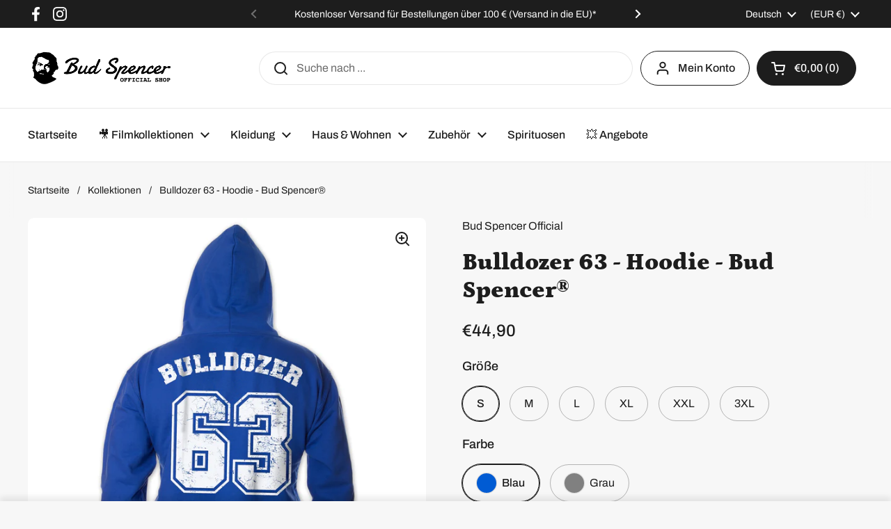

--- FILE ---
content_type: text/html; charset=utf-8
request_url: https://shop.budspencerofficial.com/de/products/bulldozer-63-hoodie-bud-spencer
body_size: 30569
content:
<!doctype html>
<html class="no-js" lang="de" dir="ltr">
<head>

	<meta charset="utf-8">
  <meta http-equiv="X-UA-Compatible" content="IE=edge,chrome=1">
  <meta name="viewport" content="width=device-width, initial-scale=1.0, height=device-height, minimum-scale=1.0"><link rel="shortcut icon" href="//shop.budspencerofficial.com/cdn/shop/files/Bud_Spencer_-_Favicon-01_c05c5118-e8cb-4b02-86e8-5ff684a59485.jpg?crop=center&height=48&v=1711019869&width=48" type="image/png" /><title>Bulldozer 63 - Hoodie - Bud Spencer®</title><meta name="description" content="Bud war sich und seinen Idealen immer Treu. Im Sport und im Alltag war Mücke schon immer dabei. Trage diesen Hoodie und setze seine Reise mit zeitlosem Stil fort. Erhältlich in zwei Farbvarianten. Hergestellt aus 80% Baumwolle und 20% Polyester. Entworfen mit offizieller Genehmigung von Bud Spencer.">

<meta property="og:site_name" content="Bud Spencer">
<meta property="og:url" content="https://shop.budspencerofficial.com/de/products/bulldozer-63-hoodie-bud-spencer">
<meta property="og:title" content="Bulldozer 63 - Hoodie - Bud Spencer®">
<meta property="og:type" content="product">
<meta property="og:description" content="Bud war sich und seinen Idealen immer Treu. Im Sport und im Alltag war Mücke schon immer dabei. Trage diesen Hoodie und setze seine Reise mit zeitlosem Stil fort. Erhältlich in zwei Farbvarianten. Hergestellt aus 80% Baumwolle und 20% Polyester. Entworfen mit offizieller Genehmigung von Bud Spencer."><meta property="og:image" content="http://shop.budspencerofficial.com/cdn/shop/products/BUD-HOOD-BULLDOZER63-BL.jpg?v=1754038697">
  <meta property="og:image:secure_url" content="https://shop.budspencerofficial.com/cdn/shop/products/BUD-HOOD-BULLDOZER63-BL.jpg?v=1754038697">
  <meta property="og:image:width" content="3600">
  <meta property="og:image:height" content="3600"><meta property="og:price:amount" content="44,90">
  <meta property="og:price:currency" content="EUR"><meta name="twitter:card" content="summary_large_image">
<meta name="twitter:title" content="Bulldozer 63 - Hoodie - Bud Spencer®">
<meta name="twitter:description" content="Bud war sich und seinen Idealen immer Treu. Im Sport und im Alltag war Mücke schon immer dabei. Trage diesen Hoodie und setze seine Reise mit zeitlosem Stil fort. Erhältlich in zwei Farbvarianten. Hergestellt aus 80% Baumwolle und 20% Polyester. Entworfen mit offizieller Genehmigung von Bud Spencer."><script type="application/ld+json">
  [
    {
      "@context": "https://schema.org",
      "@type": "WebSite",
      "name": "Bud Spencer",
      "url": "https:\/\/shop.budspencerofficial.com"
    },
    {
      "@context": "https://schema.org",
      "@type": "Organization",
      "name": "Bud Spencer",
      "url": "https:\/\/shop.budspencerofficial.com"
    }
  ]
</script>

<script type="application/ld+json">
{
  "@context": "http://schema.org",
  "@type": "BreadcrumbList",
  "itemListElement": [
    {
      "@type": "ListItem",
      "position": 1,
      "name": "Startseite",
      "item": "https://shop.budspencerofficial.com"
    },{
        "@type": "ListItem",
        "position": 2,
        "name": "Bulldozer 63 - Hoodie - Bud Spencer®",
        "item": "https://shop.budspencerofficial.com/de/products/bulldozer-63-hoodie-bud-spencer"
      }]
}
</script><script type="application/ld+json">{"@context":"http:\/\/schema.org\/","@id":"\/de\/products\/bulldozer-63-hoodie-bud-spencer#product","@type":"ProductGroup","brand":{"@type":"Brand","name":"Bud Spencer Official"},"category":"Kapuzenpullis","description":"Bud war sich und seinen Idealen immer Treu. Im Sport und im Alltag war Mücke schon immer dabei. Trage diesen Hoodie und setze seine Reise mit zeitlosem Stil fort. Erhältlich in zwei Farbvarianten. Hergestellt aus 80% Baumwolle und 20% Polyester. Entworfen mit offizieller Genehmigung von Bud Spencer.","hasVariant":[{"@id":"\/de\/products\/bulldozer-63-hoodie-bud-spencer?variant=54419607617804#variant","@type":"Product","gtin":"4260456252972","image":"https:\/\/shop.budspencerofficial.com\/cdn\/shop\/products\/BUD-HOOD-BULLDOZER63-BL.jpg?v=1754038697\u0026width=1920","name":"Bulldozer 63 - Hoodie - Bud Spencer® - S \/ Blau","offers":{"@id":"\/de\/products\/bulldozer-63-hoodie-bud-spencer?variant=54419607617804#offer","@type":"Offer","availability":"http:\/\/schema.org\/InStock","price":"44.90","priceCurrency":"EUR","url":"https:\/\/shop.budspencerofficial.com\/de\/products\/bulldozer-63-hoodie-bud-spencer?variant=54419607617804"},"sku":"BUD-HOOD-BULLDOZER63-BL-S"},{"@id":"\/de\/products\/bulldozer-63-hoodie-bud-spencer?variant=54419607650572#variant","@type":"Product","gtin":"4260456252989","image":"https:\/\/shop.budspencerofficial.com\/cdn\/shop\/products\/BUD-HOOD-BULLDOZER63-BL.jpg?v=1754038697\u0026width=1920","name":"Bulldozer 63 - Hoodie - Bud Spencer® - M \/ Blau","offers":{"@id":"\/de\/products\/bulldozer-63-hoodie-bud-spencer?variant=54419607650572#offer","@type":"Offer","availability":"http:\/\/schema.org\/InStock","price":"44.90","priceCurrency":"EUR","url":"https:\/\/shop.budspencerofficial.com\/de\/products\/bulldozer-63-hoodie-bud-spencer?variant=54419607650572"},"sku":"BUD-HOOD-BULLDOZER63-BL-M"},{"@id":"\/de\/products\/bulldozer-63-hoodie-bud-spencer?variant=54419607683340#variant","@type":"Product","gtin":"4260456252996","image":"https:\/\/shop.budspencerofficial.com\/cdn\/shop\/products\/BUD-HOOD-BULLDOZER63-BL.jpg?v=1754038697\u0026width=1920","name":"Bulldozer 63 - Hoodie - Bud Spencer® - L \/ Blau","offers":{"@id":"\/de\/products\/bulldozer-63-hoodie-bud-spencer?variant=54419607683340#offer","@type":"Offer","availability":"http:\/\/schema.org\/InStock","price":"44.90","priceCurrency":"EUR","url":"https:\/\/shop.budspencerofficial.com\/de\/products\/bulldozer-63-hoodie-bud-spencer?variant=54419607683340"},"sku":"BUD-HOOD-BULLDOZER63-BL-L"},{"@id":"\/de\/products\/bulldozer-63-hoodie-bud-spencer?variant=54419607716108#variant","@type":"Product","gtin":"4260456253009","image":"https:\/\/shop.budspencerofficial.com\/cdn\/shop\/products\/BUD-HOOD-BULLDOZER63-BL.jpg?v=1754038697\u0026width=1920","name":"Bulldozer 63 - Hoodie - Bud Spencer® - XL \/ Blau","offers":{"@id":"\/de\/products\/bulldozer-63-hoodie-bud-spencer?variant=54419607716108#offer","@type":"Offer","availability":"http:\/\/schema.org\/InStock","price":"44.90","priceCurrency":"EUR","url":"https:\/\/shop.budspencerofficial.com\/de\/products\/bulldozer-63-hoodie-bud-spencer?variant=54419607716108"},"sku":"BUD-HOOD-BULLDOZER63-BL-XL"},{"@id":"\/de\/products\/bulldozer-63-hoodie-bud-spencer?variant=54419607748876#variant","@type":"Product","gtin":"4260456253016","image":"https:\/\/shop.budspencerofficial.com\/cdn\/shop\/products\/BUD-HOOD-BULLDOZER63-BL.jpg?v=1754038697\u0026width=1920","name":"Bulldozer 63 - Hoodie - Bud Spencer® - XXL \/ Blau","offers":{"@id":"\/de\/products\/bulldozer-63-hoodie-bud-spencer?variant=54419607748876#offer","@type":"Offer","availability":"http:\/\/schema.org\/InStock","price":"44.90","priceCurrency":"EUR","url":"https:\/\/shop.budspencerofficial.com\/de\/products\/bulldozer-63-hoodie-bud-spencer?variant=54419607748876"},"sku":"BUD-HOOD-BULLDOZER63-BL-XXL"},{"@id":"\/de\/products\/bulldozer-63-hoodie-bud-spencer?variant=54419607781644#variant","@type":"Product","gtin":"4260456253023","image":"https:\/\/shop.budspencerofficial.com\/cdn\/shop\/products\/BUD-HOOD-BULLDOZER63-BL.jpg?v=1754038697\u0026width=1920","name":"Bulldozer 63 - Hoodie - Bud Spencer® - 3XL \/ Blau","offers":{"@id":"\/de\/products\/bulldozer-63-hoodie-bud-spencer?variant=54419607781644#offer","@type":"Offer","availability":"http:\/\/schema.org\/InStock","price":"44.90","priceCurrency":"EUR","url":"https:\/\/shop.budspencerofficial.com\/de\/products\/bulldozer-63-hoodie-bud-spencer?variant=54419607781644"},"sku":"BUD-HOOD-BULLDOZER63-BL-3XL"},{"@id":"\/de\/products\/bulldozer-63-hoodie-bud-spencer?variant=54419607814412#variant","@type":"Product","gtin":"4260456253191","image":"https:\/\/shop.budspencerofficial.com\/cdn\/shop\/products\/BUD-HOOD-BULLDOZER63-G.jpg?v=1754038698\u0026width=1920","name":"Bulldozer 63 - Hoodie - Bud Spencer® - S \/ Grau","offers":{"@id":"\/de\/products\/bulldozer-63-hoodie-bud-spencer?variant=54419607814412#offer","@type":"Offer","availability":"http:\/\/schema.org\/InStock","price":"44.90","priceCurrency":"EUR","url":"https:\/\/shop.budspencerofficial.com\/de\/products\/bulldozer-63-hoodie-bud-spencer?variant=54419607814412"},"sku":"BUD-HOOD-BULLDOZER63-G-S"},{"@id":"\/de\/products\/bulldozer-63-hoodie-bud-spencer?variant=54419607847180#variant","@type":"Product","gtin":"4260456253207","image":"https:\/\/shop.budspencerofficial.com\/cdn\/shop\/products\/BUD-HOOD-BULLDOZER63-G.jpg?v=1754038698\u0026width=1920","name":"Bulldozer 63 - Hoodie - Bud Spencer® - M \/ Grau","offers":{"@id":"\/de\/products\/bulldozer-63-hoodie-bud-spencer?variant=54419607847180#offer","@type":"Offer","availability":"http:\/\/schema.org\/InStock","price":"44.90","priceCurrency":"EUR","url":"https:\/\/shop.budspencerofficial.com\/de\/products\/bulldozer-63-hoodie-bud-spencer?variant=54419607847180"},"sku":"BUD-HOOD-BULLDOZER63-G-M"},{"@id":"\/de\/products\/bulldozer-63-hoodie-bud-spencer?variant=54419607879948#variant","@type":"Product","gtin":"4260456253214","image":"https:\/\/shop.budspencerofficial.com\/cdn\/shop\/products\/BUD-HOOD-BULLDOZER63-G.jpg?v=1754038698\u0026width=1920","name":"Bulldozer 63 - Hoodie - Bud Spencer® - L \/ Grau","offers":{"@id":"\/de\/products\/bulldozer-63-hoodie-bud-spencer?variant=54419607879948#offer","@type":"Offer","availability":"http:\/\/schema.org\/InStock","price":"44.90","priceCurrency":"EUR","url":"https:\/\/shop.budspencerofficial.com\/de\/products\/bulldozer-63-hoodie-bud-spencer?variant=54419607879948"},"sku":"BUD-HOOD-BULLDOZER63-G-L"},{"@id":"\/de\/products\/bulldozer-63-hoodie-bud-spencer?variant=54419607912716#variant","@type":"Product","gtin":"4260456253221","image":"https:\/\/shop.budspencerofficial.com\/cdn\/shop\/products\/BUD-HOOD-BULLDOZER63-G.jpg?v=1754038698\u0026width=1920","name":"Bulldozer 63 - Hoodie - Bud Spencer® - XL \/ Grau","offers":{"@id":"\/de\/products\/bulldozer-63-hoodie-bud-spencer?variant=54419607912716#offer","@type":"Offer","availability":"http:\/\/schema.org\/InStock","price":"44.90","priceCurrency":"EUR","url":"https:\/\/shop.budspencerofficial.com\/de\/products\/bulldozer-63-hoodie-bud-spencer?variant=54419607912716"},"sku":"BUD-HOOD-BULLDOZER63-G-XL"},{"@id":"\/de\/products\/bulldozer-63-hoodie-bud-spencer?variant=54419607945484#variant","@type":"Product","gtin":"4260456253238","image":"https:\/\/shop.budspencerofficial.com\/cdn\/shop\/products\/BUD-HOOD-BULLDOZER63-G.jpg?v=1754038698\u0026width=1920","name":"Bulldozer 63 - Hoodie - Bud Spencer® - XXL \/ Grau","offers":{"@id":"\/de\/products\/bulldozer-63-hoodie-bud-spencer?variant=54419607945484#offer","@type":"Offer","availability":"http:\/\/schema.org\/InStock","price":"44.90","priceCurrency":"EUR","url":"https:\/\/shop.budspencerofficial.com\/de\/products\/bulldozer-63-hoodie-bud-spencer?variant=54419607945484"},"sku":"BUD-HOOD-BULLDOZER63-G-XXL"},{"@id":"\/de\/products\/bulldozer-63-hoodie-bud-spencer?variant=54419607978252#variant","@type":"Product","gtin":"4260456253245","image":"https:\/\/shop.budspencerofficial.com\/cdn\/shop\/products\/BUD-HOOD-BULLDOZER63-G.jpg?v=1754038698\u0026width=1920","name":"Bulldozer 63 - Hoodie - Bud Spencer® - 3XL \/ Grau","offers":{"@id":"\/de\/products\/bulldozer-63-hoodie-bud-spencer?variant=54419607978252#offer","@type":"Offer","availability":"http:\/\/schema.org\/InStock","price":"44.90","priceCurrency":"EUR","url":"https:\/\/shop.budspencerofficial.com\/de\/products\/bulldozer-63-hoodie-bud-spencer?variant=54419607978252"},"sku":"BUD-HOOD-BULLDOZER63-G-3XL"}],"name":"Bulldozer 63 - Hoodie - Bud Spencer®","productGroupID":"2107145289777","url":"https:\/\/shop.budspencerofficial.com\/de\/products\/bulldozer-63-hoodie-bud-spencer"}</script><link rel="canonical" href="https://shop.budspencerofficial.com/de/products/bulldozer-63-hoodie-bud-spencer">

  <link rel="preconnect" href="https://cdn.shopify.com"><link rel="preconnect" href="https://fonts.shopifycdn.com" crossorigin>
<link href="//shop.budspencerofficial.com/cdn/shop/t/3/assets/theme.css?v=72920006604216440151730284045" as="style" rel="preload"><link href="//shop.budspencerofficial.com/cdn/shop/t/3/assets/section-header.css?v=164308895352970854221730284032" as="style" rel="preload"><link href="//shop.budspencerofficial.com/cdn/shop/t/3/assets/section-main-product.css?v=93774677457781734681730284038" as="style" rel="preload"><link rel="preload" as="image" href="//shop.budspencerofficial.com/cdn/shop/products/BUD-HOOD-BULLDOZER63-BL.jpg?v=1754038697&width=480" imagesrcset="//shop.budspencerofficial.com/cdn/shop/products/BUD-HOOD-BULLDOZER63-BL.jpg?v=1754038697&width=240 240w,//shop.budspencerofficial.com/cdn/shop/products/BUD-HOOD-BULLDOZER63-BL.jpg?v=1754038697&width=360 360w,//shop.budspencerofficial.com/cdn/shop/products/BUD-HOOD-BULLDOZER63-BL.jpg?v=1754038697&width=420 420w,//shop.budspencerofficial.com/cdn/shop/products/BUD-HOOD-BULLDOZER63-BL.jpg?v=1754038697&width=480 480w,//shop.budspencerofficial.com/cdn/shop/products/BUD-HOOD-BULLDOZER63-BL.jpg?v=1754038697&width=640 640w,//shop.budspencerofficial.com/cdn/shop/products/BUD-HOOD-BULLDOZER63-BL.jpg?v=1754038697&width=840 840w,//shop.budspencerofficial.com/cdn/shop/products/BUD-HOOD-BULLDOZER63-BL.jpg?v=1754038697&width=1080 1080w,//shop.budspencerofficial.com/cdn/shop/products/BUD-HOOD-BULLDOZER63-BL.jpg?v=1754038697&width=1280 1280w,//shop.budspencerofficial.com/cdn/shop/products/BUD-HOOD-BULLDOZER63-BL.jpg?v=1754038697&width=1540 1540w,//shop.budspencerofficial.com/cdn/shop/products/BUD-HOOD-BULLDOZER63-BL.jpg?v=1754038697&width=1860 1860w,//shop.budspencerofficial.com/cdn/shop/products/BUD-HOOD-BULLDOZER63-BL.jpg?v=1754038697&width=2100 2100w,//shop.budspencerofficial.com/cdn/shop/products/BUD-HOOD-BULLDOZER63-BL.jpg?v=1754038697&width=2460 2460w,//shop.budspencerofficial.com/cdn/shop/products/BUD-HOOD-BULLDOZER63-BL.jpg?v=1754038697&width=2820 2820w,//shop.budspencerofficial.com/cdn/shop/products/BUD-HOOD-BULLDOZER63-BL.jpg?v=1754038697&width=3360 3360w" imagesizes="(max-width: 767px) calc(100vw - 20px), (max-width: 1360px) 50vw, 620px">

<link rel="preload" href="//shop.budspencerofficial.com/cdn/fonts/petrona/petrona_n9.45dc7c900b80a31e32a4cdf33fb5c0c429861477.woff2" as="font" type="font/woff2" crossorigin>
<link rel="preload" href="//shop.budspencerofficial.com/cdn/fonts/archivo/archivo_n4.dc8d917cc69af0a65ae04d01fd8eeab28a3573c9.woff2" as="font" type="font/woff2" crossorigin>
<style type="text/css">
@font-face {
  font-family: Petrona;
  font-weight: 900;
  font-style: normal;
  font-display: swap;
  src: url("//shop.budspencerofficial.com/cdn/fonts/petrona/petrona_n9.45dc7c900b80a31e32a4cdf33fb5c0c429861477.woff2") format("woff2"),
       url("//shop.budspencerofficial.com/cdn/fonts/petrona/petrona_n9.485c82d8361911b992a949438edd253bf1e1bde6.woff") format("woff");
}
@font-face {
  font-family: Archivo;
  font-weight: 400;
  font-style: normal;
  font-display: swap;
  src: url("//shop.budspencerofficial.com/cdn/fonts/archivo/archivo_n4.dc8d917cc69af0a65ae04d01fd8eeab28a3573c9.woff2") format("woff2"),
       url("//shop.budspencerofficial.com/cdn/fonts/archivo/archivo_n4.bd6b9c34fdb81d7646836be8065ce3c80a2cc984.woff") format("woff");
}
@font-face {
  font-family: Archivo;
  font-weight: 500;
  font-style: normal;
  font-display: swap;
  src: url("//shop.budspencerofficial.com/cdn/fonts/archivo/archivo_n5.272841b6d6b831864f7fecfa55541752bb399511.woff2") format("woff2"),
       url("//shop.budspencerofficial.com/cdn/fonts/archivo/archivo_n5.27fb58a71a175084eb68e15500549a69fe15738e.woff") format("woff");
}
@font-face {
  font-family: Archivo;
  font-weight: 400;
  font-style: italic;
  font-display: swap;
  src: url("//shop.budspencerofficial.com/cdn/fonts/archivo/archivo_i4.37d8c4e02dc4f8e8b559f47082eb24a5c48c2908.woff2") format("woff2"),
       url("//shop.budspencerofficial.com/cdn/fonts/archivo/archivo_i4.839d35d75c605237591e73815270f86ab696602c.woff") format("woff");
}




</style>
<style type="text/css">

  :root {

    /* Direction */
    --direction:ltr;

    /* Font variables */

    --font-stack-headings: Petrona, serif;
    --font-weight-headings: 900;
    --font-style-headings: normal;

    --font-stack-body: Archivo, sans-serif;
    --font-weight-body: 400;--font-weight-body-bold: 500;--font-style-body: normal;--font-weight-buttons: var(--font-weight-body-bold);--font-weight-menu: var(--font-weight-body-bold);--base-headings-size: 48;
    --base-headings-line: 1.2;
    --base-body-size: 16;
    --base-body-line: 1.5;

    --base-menu-size: 16;

    /* Color variables */

    --color-background-header: #ffffff;
    --color-secondary-background-header: rgba(29, 29, 29, 0.08);
    --color-opacity-background-header: rgba(255, 255, 255, 0);
    --color-text-header: #1d1d1d;
    --color-foreground-header: #fff;
    --color-accent-header: #0171ca;
    --color-foreground-accent-header: #fff;
    --color-borders-header: rgba(29, 29, 29, 0.1);

    --color-background-main: #f7f7f7;
    --color-secondary-background-main: rgba(29, 29, 29, 0.08);
    --color-third-background-main: rgba(29, 29, 29, 0.04);
    --color-fourth-background-main: rgba(29, 29, 29, 0.02);
    --color-opacity-background-main: rgba(247, 247, 247, 0);
    --color-text-main: #1d1d1d;
    --color-foreground-main: #fff;
    --color-secondary-text-main: rgba(29, 29, 29, 0.62);
    --color-accent-main: #0171ca;
    --color-foreground-accent-main: #fff;
    --color-borders-main: rgba(29, 29, 29, 0.15);

    --color-background-cards: #ffffff;
    --color-gradient-cards: ;
    --color-text-cards: #1d1d1d;
    --color-foreground-cards: #fff;
    --color-secondary-text-cards: rgba(29, 29, 29, 0.6);
    --color-accent-cards: #0171ca;
    --color-foreground-accent-cards: #fff;
    --color-borders-cards: #e1e1e1;

    --color-background-footer: #0171ca;
    --color-text-footer: #ffffff;
    --color-accent-footer: #b3def3;
    --color-borders-footer: rgba(255, 255, 255, 0.15);

    --color-borders-forms-primary: rgba(29, 29, 29, 0.3);
    --color-borders-forms-secondary: rgba(29, 29, 29, 0.6);

    /* Borders */

    --border-width-cards: 2px;
    --border-radius-cards: 8px;
    --border-width-buttons: 2px;
    --border-radius-buttons: 30px;
    --border-width-forms: 1px;
    --border-radius-forms: 6px;

    /* Shadows */
    --shadow-x-cards: 4px;
    --shadow-y-cards: 4px;
    --shadow-blur-cards: 0px;
    --color-shadow-cards: rgba(0,0,0,0);
    --shadow-x-buttons: 2px;
    --shadow-y-buttons: 2px;
    --shadow-blur-buttons: 0px;
    --color-shadow-buttons: rgba(0,0,0,0);

    /* Layout */

    --grid-gap-original-base: 32px;
    --container-vertical-space-base: 120px;
    --image-fit-padding: 10%;

  }

  .facets__summary, #main select, .sidebar select, .modal-content select {
    background-image: url('data:image/svg+xml;utf8,<svg width="13" height="8" fill="none" xmlns="http://www.w3.org/2000/svg"><path d="M1.414.086 7.9 6.57 6.485 7.985 0 1.5 1.414.086Z" fill="%231d1d1d"/><path d="M12.985 1.515 6.5 8 5.085 6.586 11.571.101l1.414 1.414Z" fill="%231d1d1d"/></svg>');
  }

  .card .star-rating__stars {
    background-image: url('data:image/svg+xml;utf8,<svg width="20" height="13" viewBox="0 0 14 13" fill="none" xmlns="http://www.w3.org/2000/svg"><path d="m7 0 1.572 4.837h5.085l-4.114 2.99 1.572 4.836L7 9.673l-4.114 2.99 1.571-4.837-4.114-2.99h5.085L7 0Z" stroke="%231d1d1d" stroke-width="1"/></svg>');
  }
  .card .star-rating__stars-active {
    background-image: url('data:image/svg+xml;utf8,<svg width="20" height="13" viewBox="0 0 14 13" fill="none" xmlns="http://www.w3.org/2000/svg"><path d="m7 0 1.572 4.837h5.085l-4.114 2.99 1.572 4.836L7 9.673l-4.114 2.99 1.571-4.837-4.114-2.99h5.085L7 0Z" fill="%231d1d1d" stroke-width="0"/></svg>');
  }

  .star-rating__stars {
    background-image: url('data:image/svg+xml;utf8,<svg width="20" height="13" viewBox="0 0 14 13" fill="none" xmlns="http://www.w3.org/2000/svg"><path d="m7 0 1.572 4.837h5.085l-4.114 2.99 1.572 4.836L7 9.673l-4.114 2.99 1.571-4.837-4.114-2.99h5.085L7 0Z" stroke="%231d1d1d" stroke-width="1"/></svg>');
  }
  .star-rating__stars-active {
    background-image: url('data:image/svg+xml;utf8,<svg width="20" height="13" viewBox="0 0 14 13" fill="none" xmlns="http://www.w3.org/2000/svg"><path d="m7 0 1.572 4.837h5.085l-4.114 2.99 1.572 4.836L7 9.673l-4.114 2.99 1.571-4.837-4.114-2.99h5.085L7 0Z" fill="%231d1d1d" stroke-width="0"/></svg>');
  }

  .product-item {--color-background-cards: #ffffff;--color-borders-cards: #1d1d1d;--color-shadow-cards: #1d1d1d;}</style>

<style id="root-height">
  :root {
    --window-height: 100vh;
  }
</style><link href="//shop.budspencerofficial.com/cdn/shop/t/3/assets/theme.css?v=72920006604216440151730284045" rel="stylesheet" type="text/css" media="all" />

	<script>window.performance && window.performance.mark && window.performance.mark('shopify.content_for_header.start');</script><meta name="google-site-verification" content="1J4wzpvNZIYNvbKAHyq5L9QJxBxJCISMtp6SOQA4fdc">
<meta name="facebook-domain-verification" content="vd6v0ar4ua5r9psa03rkkq2fxcixvw">
<meta id="shopify-digital-wallet" name="shopify-digital-wallet" content="/3456663601/digital_wallets/dialog">
<meta name="shopify-checkout-api-token" content="12d979d116554ce277a95fe8ca9bb4ff">
<meta id="in-context-paypal-metadata" data-shop-id="3456663601" data-venmo-supported="false" data-environment="production" data-locale="de_DE" data-paypal-v4="true" data-currency="EUR">
<link rel="alternate" hreflang="x-default" href="https://shop.budspencerofficial.com/products/bulldozer-63-hoodie-bud-spencer">
<link rel="alternate" hreflang="en" href="https://shop.budspencerofficial.com/products/bulldozer-63-hoodie-bud-spencer">
<link rel="alternate" hreflang="de" href="https://shop.budspencerofficial.com/de/products/bulldozer-63-hoodie-bud-spencer">
<link rel="alternate" hreflang="it" href="https://shop.budspencerofficial.com/it/products/bulldozer-63-felpa-con-cappuccio-bud-spencer">
<link rel="alternate" type="application/json+oembed" href="https://shop.budspencerofficial.com/de/products/bulldozer-63-hoodie-bud-spencer.oembed">
<script async="async" src="/checkouts/internal/preloads.js?locale=de-DE"></script>
<link rel="preconnect" href="https://shop.app" crossorigin="anonymous">
<script async="async" src="https://shop.app/checkouts/internal/preloads.js?locale=de-DE&shop_id=3456663601" crossorigin="anonymous"></script>
<script id="apple-pay-shop-capabilities" type="application/json">{"shopId":3456663601,"countryCode":"DE","currencyCode":"EUR","merchantCapabilities":["supports3DS"],"merchantId":"gid:\/\/shopify\/Shop\/3456663601","merchantName":"Bud Spencer","requiredBillingContactFields":["postalAddress","email","phone"],"requiredShippingContactFields":["postalAddress","email","phone"],"shippingType":"shipping","supportedNetworks":["visa","maestro","masterCard","amex"],"total":{"type":"pending","label":"Bud Spencer","amount":"1.00"},"shopifyPaymentsEnabled":true,"supportsSubscriptions":true}</script>
<script id="shopify-features" type="application/json">{"accessToken":"12d979d116554ce277a95fe8ca9bb4ff","betas":["rich-media-storefront-analytics"],"domain":"shop.budspencerofficial.com","predictiveSearch":true,"shopId":3456663601,"locale":"de"}</script>
<script>var Shopify = Shopify || {};
Shopify.shop = "budspencer.myshopify.com";
Shopify.locale = "de";
Shopify.currency = {"active":"EUR","rate":"1.0"};
Shopify.country = "DE";
Shopify.theme = {"name":"shop.budspencerofficial.com\/main","id":152221417740,"schema_name":"Local","schema_version":"2.5.0","theme_store_id":null,"role":"main"};
Shopify.theme.handle = "null";
Shopify.theme.style = {"id":null,"handle":null};
Shopify.cdnHost = "shop.budspencerofficial.com/cdn";
Shopify.routes = Shopify.routes || {};
Shopify.routes.root = "/de/";</script>
<script type="module">!function(o){(o.Shopify=o.Shopify||{}).modules=!0}(window);</script>
<script>!function(o){function n(){var o=[];function n(){o.push(Array.prototype.slice.apply(arguments))}return n.q=o,n}var t=o.Shopify=o.Shopify||{};t.loadFeatures=n(),t.autoloadFeatures=n()}(window);</script>
<script>
  window.ShopifyPay = window.ShopifyPay || {};
  window.ShopifyPay.apiHost = "shop.app\/pay";
  window.ShopifyPay.redirectState = null;
</script>
<script id="shop-js-analytics" type="application/json">{"pageType":"product"}</script>
<script defer="defer" async type="module" src="//shop.budspencerofficial.com/cdn/shopifycloud/shop-js/modules/v2/client.init-shop-cart-sync_DIwzDt8_.de.esm.js"></script>
<script defer="defer" async type="module" src="//shop.budspencerofficial.com/cdn/shopifycloud/shop-js/modules/v2/chunk.common_DK6FaseX.esm.js"></script>
<script defer="defer" async type="module" src="//shop.budspencerofficial.com/cdn/shopifycloud/shop-js/modules/v2/chunk.modal_DJrdBHKE.esm.js"></script>
<script type="module">
  await import("//shop.budspencerofficial.com/cdn/shopifycloud/shop-js/modules/v2/client.init-shop-cart-sync_DIwzDt8_.de.esm.js");
await import("//shop.budspencerofficial.com/cdn/shopifycloud/shop-js/modules/v2/chunk.common_DK6FaseX.esm.js");
await import("//shop.budspencerofficial.com/cdn/shopifycloud/shop-js/modules/v2/chunk.modal_DJrdBHKE.esm.js");

  window.Shopify.SignInWithShop?.initShopCartSync?.({"fedCMEnabled":true,"windoidEnabled":true});

</script>
<script>
  window.Shopify = window.Shopify || {};
  if (!window.Shopify.featureAssets) window.Shopify.featureAssets = {};
  window.Shopify.featureAssets['shop-js'] = {"shop-cart-sync":["modules/v2/client.shop-cart-sync_CpbWr8Q_.de.esm.js","modules/v2/chunk.common_DK6FaseX.esm.js","modules/v2/chunk.modal_DJrdBHKE.esm.js"],"init-fed-cm":["modules/v2/client.init-fed-cm_BnAV8Oxq.de.esm.js","modules/v2/chunk.common_DK6FaseX.esm.js","modules/v2/chunk.modal_DJrdBHKE.esm.js"],"shop-toast-manager":["modules/v2/client.shop-toast-manager_6XJ40SNJ.de.esm.js","modules/v2/chunk.common_DK6FaseX.esm.js","modules/v2/chunk.modal_DJrdBHKE.esm.js"],"init-shop-cart-sync":["modules/v2/client.init-shop-cart-sync_DIwzDt8_.de.esm.js","modules/v2/chunk.common_DK6FaseX.esm.js","modules/v2/chunk.modal_DJrdBHKE.esm.js"],"shop-button":["modules/v2/client.shop-button_CZz_39uh.de.esm.js","modules/v2/chunk.common_DK6FaseX.esm.js","modules/v2/chunk.modal_DJrdBHKE.esm.js"],"init-windoid":["modules/v2/client.init-windoid_B-LDUEPU.de.esm.js","modules/v2/chunk.common_DK6FaseX.esm.js","modules/v2/chunk.modal_DJrdBHKE.esm.js"],"shop-cash-offers":["modules/v2/client.shop-cash-offers_Dr1ejWJu.de.esm.js","modules/v2/chunk.common_DK6FaseX.esm.js","modules/v2/chunk.modal_DJrdBHKE.esm.js"],"pay-button":["modules/v2/client.pay-button_ghLncuwV.de.esm.js","modules/v2/chunk.common_DK6FaseX.esm.js","modules/v2/chunk.modal_DJrdBHKE.esm.js"],"init-customer-accounts":["modules/v2/client.init-customer-accounts_CXFx84Ar.de.esm.js","modules/v2/client.shop-login-button_D4ESF-iV.de.esm.js","modules/v2/chunk.common_DK6FaseX.esm.js","modules/v2/chunk.modal_DJrdBHKE.esm.js"],"avatar":["modules/v2/client.avatar_BTnouDA3.de.esm.js"],"checkout-modal":["modules/v2/client.checkout-modal_C1x0kikZ.de.esm.js","modules/v2/chunk.common_DK6FaseX.esm.js","modules/v2/chunk.modal_DJrdBHKE.esm.js"],"init-shop-for-new-customer-accounts":["modules/v2/client.init-shop-for-new-customer-accounts_v7pinn42.de.esm.js","modules/v2/client.shop-login-button_D4ESF-iV.de.esm.js","modules/v2/chunk.common_DK6FaseX.esm.js","modules/v2/chunk.modal_DJrdBHKE.esm.js"],"init-customer-accounts-sign-up":["modules/v2/client.init-customer-accounts-sign-up_DpQU4YB3.de.esm.js","modules/v2/client.shop-login-button_D4ESF-iV.de.esm.js","modules/v2/chunk.common_DK6FaseX.esm.js","modules/v2/chunk.modal_DJrdBHKE.esm.js"],"init-shop-email-lookup-coordinator":["modules/v2/client.init-shop-email-lookup-coordinator_BRs9hJ8g.de.esm.js","modules/v2/chunk.common_DK6FaseX.esm.js","modules/v2/chunk.modal_DJrdBHKE.esm.js"],"shop-follow-button":["modules/v2/client.shop-follow-button_Q3WId6RZ.de.esm.js","modules/v2/chunk.common_DK6FaseX.esm.js","modules/v2/chunk.modal_DJrdBHKE.esm.js"],"shop-login-button":["modules/v2/client.shop-login-button_D4ESF-iV.de.esm.js","modules/v2/chunk.common_DK6FaseX.esm.js","modules/v2/chunk.modal_DJrdBHKE.esm.js"],"shop-login":["modules/v2/client.shop-login_DtE1on06.de.esm.js","modules/v2/chunk.common_DK6FaseX.esm.js","modules/v2/chunk.modal_DJrdBHKE.esm.js"],"lead-capture":["modules/v2/client.lead-capture_BFGmGe6G.de.esm.js","modules/v2/chunk.common_DK6FaseX.esm.js","modules/v2/chunk.modal_DJrdBHKE.esm.js"],"payment-terms":["modules/v2/client.payment-terms_Cj7FQ-eb.de.esm.js","modules/v2/chunk.common_DK6FaseX.esm.js","modules/v2/chunk.modal_DJrdBHKE.esm.js"]};
</script>
<script>(function() {
  var isLoaded = false;
  function asyncLoad() {
    if (isLoaded) return;
    isLoaded = true;
    var urls = ["https:\/\/chimpstatic.com\/mcjs-connected\/js\/users\/8b17bd3659c1a47ed68c89c7d\/df84601f8258bacc9fc8c05dd.js?shop=budspencer.myshopify.com"];
    for (var i = 0; i < urls.length; i++) {
      var s = document.createElement('script');
      s.type = 'text/javascript';
      s.async = true;
      s.src = urls[i];
      var x = document.getElementsByTagName('script')[0];
      x.parentNode.insertBefore(s, x);
    }
  };
  if(window.attachEvent) {
    window.attachEvent('onload', asyncLoad);
  } else {
    window.addEventListener('load', asyncLoad, false);
  }
})();</script>
<script id="__st">var __st={"a":3456663601,"offset":3600,"reqid":"322959c2-0805-4294-8446-c24648a1d942-1769568232","pageurl":"shop.budspencerofficial.com\/de\/products\/bulldozer-63-hoodie-bud-spencer","u":"997344770dd4","p":"product","rtyp":"product","rid":2107145289777};</script>
<script>window.ShopifyPaypalV4VisibilityTracking = true;</script>
<script id="captcha-bootstrap">!function(){'use strict';const t='contact',e='account',n='new_comment',o=[[t,t],['blogs',n],['comments',n],[t,'customer']],c=[[e,'customer_login'],[e,'guest_login'],[e,'recover_customer_password'],[e,'create_customer']],r=t=>t.map((([t,e])=>`form[action*='/${t}']:not([data-nocaptcha='true']) input[name='form_type'][value='${e}']`)).join(','),a=t=>()=>t?[...document.querySelectorAll(t)].map((t=>t.form)):[];function s(){const t=[...o],e=r(t);return a(e)}const i='password',u='form_key',d=['recaptcha-v3-token','g-recaptcha-response','h-captcha-response',i],f=()=>{try{return window.sessionStorage}catch{return}},m='__shopify_v',_=t=>t.elements[u];function p(t,e,n=!1){try{const o=window.sessionStorage,c=JSON.parse(o.getItem(e)),{data:r}=function(t){const{data:e,action:n}=t;return t[m]||n?{data:e,action:n}:{data:t,action:n}}(c);for(const[e,n]of Object.entries(r))t.elements[e]&&(t.elements[e].value=n);n&&o.removeItem(e)}catch(o){console.error('form repopulation failed',{error:o})}}const l='form_type',E='cptcha';function T(t){t.dataset[E]=!0}const w=window,h=w.document,L='Shopify',v='ce_forms',y='captcha';let A=!1;((t,e)=>{const n=(g='f06e6c50-85a8-45c8-87d0-21a2b65856fe',I='https://cdn.shopify.com/shopifycloud/storefront-forms-hcaptcha/ce_storefront_forms_captcha_hcaptcha.v1.5.2.iife.js',D={infoText:'Durch hCaptcha geschützt',privacyText:'Datenschutz',termsText:'Allgemeine Geschäftsbedingungen'},(t,e,n)=>{const o=w[L][v],c=o.bindForm;if(c)return c(t,g,e,D).then(n);var r;o.q.push([[t,g,e,D],n]),r=I,A||(h.body.append(Object.assign(h.createElement('script'),{id:'captcha-provider',async:!0,src:r})),A=!0)});var g,I,D;w[L]=w[L]||{},w[L][v]=w[L][v]||{},w[L][v].q=[],w[L][y]=w[L][y]||{},w[L][y].protect=function(t,e){n(t,void 0,e),T(t)},Object.freeze(w[L][y]),function(t,e,n,w,h,L){const[v,y,A,g]=function(t,e,n){const i=e?o:[],u=t?c:[],d=[...i,...u],f=r(d),m=r(i),_=r(d.filter((([t,e])=>n.includes(e))));return[a(f),a(m),a(_),s()]}(w,h,L),I=t=>{const e=t.target;return e instanceof HTMLFormElement?e:e&&e.form},D=t=>v().includes(t);t.addEventListener('submit',(t=>{const e=I(t);if(!e)return;const n=D(e)&&!e.dataset.hcaptchaBound&&!e.dataset.recaptchaBound,o=_(e),c=g().includes(e)&&(!o||!o.value);(n||c)&&t.preventDefault(),c&&!n&&(function(t){try{if(!f())return;!function(t){const e=f();if(!e)return;const n=_(t);if(!n)return;const o=n.value;o&&e.removeItem(o)}(t);const e=Array.from(Array(32),(()=>Math.random().toString(36)[2])).join('');!function(t,e){_(t)||t.append(Object.assign(document.createElement('input'),{type:'hidden',name:u})),t.elements[u].value=e}(t,e),function(t,e){const n=f();if(!n)return;const o=[...t.querySelectorAll(`input[type='${i}']`)].map((({name:t})=>t)),c=[...d,...o],r={};for(const[a,s]of new FormData(t).entries())c.includes(a)||(r[a]=s);n.setItem(e,JSON.stringify({[m]:1,action:t.action,data:r}))}(t,e)}catch(e){console.error('failed to persist form',e)}}(e),e.submit())}));const S=(t,e)=>{t&&!t.dataset[E]&&(n(t,e.some((e=>e===t))),T(t))};for(const o of['focusin','change'])t.addEventListener(o,(t=>{const e=I(t);D(e)&&S(e,y())}));const B=e.get('form_key'),M=e.get(l),P=B&&M;t.addEventListener('DOMContentLoaded',(()=>{const t=y();if(P)for(const e of t)e.elements[l].value===M&&p(e,B);[...new Set([...A(),...v().filter((t=>'true'===t.dataset.shopifyCaptcha))])].forEach((e=>S(e,t)))}))}(h,new URLSearchParams(w.location.search),n,t,e,['guest_login'])})(!0,!0)}();</script>
<script integrity="sha256-4kQ18oKyAcykRKYeNunJcIwy7WH5gtpwJnB7kiuLZ1E=" data-source-attribution="shopify.loadfeatures" defer="defer" src="//shop.budspencerofficial.com/cdn/shopifycloud/storefront/assets/storefront/load_feature-a0a9edcb.js" crossorigin="anonymous"></script>
<script crossorigin="anonymous" defer="defer" src="//shop.budspencerofficial.com/cdn/shopifycloud/storefront/assets/shopify_pay/storefront-65b4c6d7.js?v=20250812"></script>
<script data-source-attribution="shopify.dynamic_checkout.dynamic.init">var Shopify=Shopify||{};Shopify.PaymentButton=Shopify.PaymentButton||{isStorefrontPortableWallets:!0,init:function(){window.Shopify.PaymentButton.init=function(){};var t=document.createElement("script");t.src="https://shop.budspencerofficial.com/cdn/shopifycloud/portable-wallets/latest/portable-wallets.de.js",t.type="module",document.head.appendChild(t)}};
</script>
<script data-source-attribution="shopify.dynamic_checkout.buyer_consent">
  function portableWalletsHideBuyerConsent(e){var t=document.getElementById("shopify-buyer-consent"),n=document.getElementById("shopify-subscription-policy-button");t&&n&&(t.classList.add("hidden"),t.setAttribute("aria-hidden","true"),n.removeEventListener("click",e))}function portableWalletsShowBuyerConsent(e){var t=document.getElementById("shopify-buyer-consent"),n=document.getElementById("shopify-subscription-policy-button");t&&n&&(t.classList.remove("hidden"),t.removeAttribute("aria-hidden"),n.addEventListener("click",e))}window.Shopify?.PaymentButton&&(window.Shopify.PaymentButton.hideBuyerConsent=portableWalletsHideBuyerConsent,window.Shopify.PaymentButton.showBuyerConsent=portableWalletsShowBuyerConsent);
</script>
<script data-source-attribution="shopify.dynamic_checkout.cart.bootstrap">document.addEventListener("DOMContentLoaded",(function(){function t(){return document.querySelector("shopify-accelerated-checkout-cart, shopify-accelerated-checkout")}if(t())Shopify.PaymentButton.init();else{new MutationObserver((function(e,n){t()&&(Shopify.PaymentButton.init(),n.disconnect())})).observe(document.body,{childList:!0,subtree:!0})}}));
</script>
<script id='scb4127' type='text/javascript' async='' src='https://shop.budspencerofficial.com/cdn/shopifycloud/privacy-banner/storefront-banner.js'></script><link id="shopify-accelerated-checkout-styles" rel="stylesheet" media="screen" href="https://shop.budspencerofficial.com/cdn/shopifycloud/portable-wallets/latest/accelerated-checkout-backwards-compat.css" crossorigin="anonymous">
<style id="shopify-accelerated-checkout-cart">
        #shopify-buyer-consent {
  margin-top: 1em;
  display: inline-block;
  width: 100%;
}

#shopify-buyer-consent.hidden {
  display: none;
}

#shopify-subscription-policy-button {
  background: none;
  border: none;
  padding: 0;
  text-decoration: underline;
  font-size: inherit;
  cursor: pointer;
}

#shopify-subscription-policy-button::before {
  box-shadow: none;
}

      </style>

<script>window.performance && window.performance.mark && window.performance.mark('shopify.content_for_header.end');</script>

  <script>
    const rbi = [];
    const ribSetSize = (img) => {
      if ( img.offsetWidth / img.dataset.ratio < img.offsetHeight ) {
        img.setAttribute('sizes', `${Math.ceil(img.offsetHeight * img.dataset.ratio)}px`);
      } else {
        img.setAttribute('sizes', `${Math.ceil(img.offsetWidth)}px`);
      }
    }
    const debounce = (fn, wait) => {
      let t;
      return (...args) => {
        clearTimeout(t);
        t = setTimeout(() => fn.apply(this, args), wait);
      };
    }
    window.KEYCODES = {
      TAB: 9,
      ESC: 27,
      DOWN: 40,
      RIGHT: 39,
      UP: 38,
      LEFT: 37,
      RETURN: 13
    };
    window.addEventListener('resize', debounce(()=>{
      for ( let img of rbi ) {
        ribSetSize(img);
      }
    }, 250));
  </script><noscript>
    <link rel="stylesheet" href="//shop.budspencerofficial.com/cdn/shop/t/3/assets/theme-noscript.css?v=42099867224588620941730284044">
  </noscript>

<link href="https://monorail-edge.shopifysvc.com" rel="dns-prefetch">
<script>(function(){if ("sendBeacon" in navigator && "performance" in window) {try {var session_token_from_headers = performance.getEntriesByType('navigation')[0].serverTiming.find(x => x.name == '_s').description;} catch {var session_token_from_headers = undefined;}var session_cookie_matches = document.cookie.match(/_shopify_s=([^;]*)/);var session_token_from_cookie = session_cookie_matches && session_cookie_matches.length === 2 ? session_cookie_matches[1] : "";var session_token = session_token_from_headers || session_token_from_cookie || "";function handle_abandonment_event(e) {var entries = performance.getEntries().filter(function(entry) {return /monorail-edge.shopifysvc.com/.test(entry.name);});if (!window.abandonment_tracked && entries.length === 0) {window.abandonment_tracked = true;var currentMs = Date.now();var navigation_start = performance.timing.navigationStart;var payload = {shop_id: 3456663601,url: window.location.href,navigation_start,duration: currentMs - navigation_start,session_token,page_type: "product"};window.navigator.sendBeacon("https://monorail-edge.shopifysvc.com/v1/produce", JSON.stringify({schema_id: "online_store_buyer_site_abandonment/1.1",payload: payload,metadata: {event_created_at_ms: currentMs,event_sent_at_ms: currentMs}}));}}window.addEventListener('pagehide', handle_abandonment_event);}}());</script>
<script id="web-pixels-manager-setup">(function e(e,d,r,n,o){if(void 0===o&&(o={}),!Boolean(null===(a=null===(i=window.Shopify)||void 0===i?void 0:i.analytics)||void 0===a?void 0:a.replayQueue)){var i,a;window.Shopify=window.Shopify||{};var t=window.Shopify;t.analytics=t.analytics||{};var s=t.analytics;s.replayQueue=[],s.publish=function(e,d,r){return s.replayQueue.push([e,d,r]),!0};try{self.performance.mark("wpm:start")}catch(e){}var l=function(){var e={modern:/Edge?\/(1{2}[4-9]|1[2-9]\d|[2-9]\d{2}|\d{4,})\.\d+(\.\d+|)|Firefox\/(1{2}[4-9]|1[2-9]\d|[2-9]\d{2}|\d{4,})\.\d+(\.\d+|)|Chrom(ium|e)\/(9{2}|\d{3,})\.\d+(\.\d+|)|(Maci|X1{2}).+ Version\/(15\.\d+|(1[6-9]|[2-9]\d|\d{3,})\.\d+)([,.]\d+|)( \(\w+\)|)( Mobile\/\w+|) Safari\/|Chrome.+OPR\/(9{2}|\d{3,})\.\d+\.\d+|(CPU[ +]OS|iPhone[ +]OS|CPU[ +]iPhone|CPU IPhone OS|CPU iPad OS)[ +]+(15[._]\d+|(1[6-9]|[2-9]\d|\d{3,})[._]\d+)([._]\d+|)|Android:?[ /-](13[3-9]|1[4-9]\d|[2-9]\d{2}|\d{4,})(\.\d+|)(\.\d+|)|Android.+Firefox\/(13[5-9]|1[4-9]\d|[2-9]\d{2}|\d{4,})\.\d+(\.\d+|)|Android.+Chrom(ium|e)\/(13[3-9]|1[4-9]\d|[2-9]\d{2}|\d{4,})\.\d+(\.\d+|)|SamsungBrowser\/([2-9]\d|\d{3,})\.\d+/,legacy:/Edge?\/(1[6-9]|[2-9]\d|\d{3,})\.\d+(\.\d+|)|Firefox\/(5[4-9]|[6-9]\d|\d{3,})\.\d+(\.\d+|)|Chrom(ium|e)\/(5[1-9]|[6-9]\d|\d{3,})\.\d+(\.\d+|)([\d.]+$|.*Safari\/(?![\d.]+ Edge\/[\d.]+$))|(Maci|X1{2}).+ Version\/(10\.\d+|(1[1-9]|[2-9]\d|\d{3,})\.\d+)([,.]\d+|)( \(\w+\)|)( Mobile\/\w+|) Safari\/|Chrome.+OPR\/(3[89]|[4-9]\d|\d{3,})\.\d+\.\d+|(CPU[ +]OS|iPhone[ +]OS|CPU[ +]iPhone|CPU IPhone OS|CPU iPad OS)[ +]+(10[._]\d+|(1[1-9]|[2-9]\d|\d{3,})[._]\d+)([._]\d+|)|Android:?[ /-](13[3-9]|1[4-9]\d|[2-9]\d{2}|\d{4,})(\.\d+|)(\.\d+|)|Mobile Safari.+OPR\/([89]\d|\d{3,})\.\d+\.\d+|Android.+Firefox\/(13[5-9]|1[4-9]\d|[2-9]\d{2}|\d{4,})\.\d+(\.\d+|)|Android.+Chrom(ium|e)\/(13[3-9]|1[4-9]\d|[2-9]\d{2}|\d{4,})\.\d+(\.\d+|)|Android.+(UC? ?Browser|UCWEB|U3)[ /]?(15\.([5-9]|\d{2,})|(1[6-9]|[2-9]\d|\d{3,})\.\d+)\.\d+|SamsungBrowser\/(5\.\d+|([6-9]|\d{2,})\.\d+)|Android.+MQ{2}Browser\/(14(\.(9|\d{2,})|)|(1[5-9]|[2-9]\d|\d{3,})(\.\d+|))(\.\d+|)|K[Aa][Ii]OS\/(3\.\d+|([4-9]|\d{2,})\.\d+)(\.\d+|)/},d=e.modern,r=e.legacy,n=navigator.userAgent;return n.match(d)?"modern":n.match(r)?"legacy":"unknown"}(),u="modern"===l?"modern":"legacy",c=(null!=n?n:{modern:"",legacy:""})[u],f=function(e){return[e.baseUrl,"/wpm","/b",e.hashVersion,"modern"===e.buildTarget?"m":"l",".js"].join("")}({baseUrl:d,hashVersion:r,buildTarget:u}),m=function(e){var d=e.version,r=e.bundleTarget,n=e.surface,o=e.pageUrl,i=e.monorailEndpoint;return{emit:function(e){var a=e.status,t=e.errorMsg,s=(new Date).getTime(),l=JSON.stringify({metadata:{event_sent_at_ms:s},events:[{schema_id:"web_pixels_manager_load/3.1",payload:{version:d,bundle_target:r,page_url:o,status:a,surface:n,error_msg:t},metadata:{event_created_at_ms:s}}]});if(!i)return console&&console.warn&&console.warn("[Web Pixels Manager] No Monorail endpoint provided, skipping logging."),!1;try{return self.navigator.sendBeacon.bind(self.navigator)(i,l)}catch(e){}var u=new XMLHttpRequest;try{return u.open("POST",i,!0),u.setRequestHeader("Content-Type","text/plain"),u.send(l),!0}catch(e){return console&&console.warn&&console.warn("[Web Pixels Manager] Got an unhandled error while logging to Monorail."),!1}}}}({version:r,bundleTarget:l,surface:e.surface,pageUrl:self.location.href,monorailEndpoint:e.monorailEndpoint});try{o.browserTarget=l,function(e){var d=e.src,r=e.async,n=void 0===r||r,o=e.onload,i=e.onerror,a=e.sri,t=e.scriptDataAttributes,s=void 0===t?{}:t,l=document.createElement("script"),u=document.querySelector("head"),c=document.querySelector("body");if(l.async=n,l.src=d,a&&(l.integrity=a,l.crossOrigin="anonymous"),s)for(var f in s)if(Object.prototype.hasOwnProperty.call(s,f))try{l.dataset[f]=s[f]}catch(e){}if(o&&l.addEventListener("load",o),i&&l.addEventListener("error",i),u)u.appendChild(l);else{if(!c)throw new Error("Did not find a head or body element to append the script");c.appendChild(l)}}({src:f,async:!0,onload:function(){if(!function(){var e,d;return Boolean(null===(d=null===(e=window.Shopify)||void 0===e?void 0:e.analytics)||void 0===d?void 0:d.initialized)}()){var d=window.webPixelsManager.init(e)||void 0;if(d){var r=window.Shopify.analytics;r.replayQueue.forEach((function(e){var r=e[0],n=e[1],o=e[2];d.publishCustomEvent(r,n,o)})),r.replayQueue=[],r.publish=d.publishCustomEvent,r.visitor=d.visitor,r.initialized=!0}}},onerror:function(){return m.emit({status:"failed",errorMsg:"".concat(f," has failed to load")})},sri:function(e){var d=/^sha384-[A-Za-z0-9+/=]+$/;return"string"==typeof e&&d.test(e)}(c)?c:"",scriptDataAttributes:o}),m.emit({status:"loading"})}catch(e){m.emit({status:"failed",errorMsg:(null==e?void 0:e.message)||"Unknown error"})}}})({shopId: 3456663601,storefrontBaseUrl: "https://shop.budspencerofficial.com",extensionsBaseUrl: "https://extensions.shopifycdn.com/cdn/shopifycloud/web-pixels-manager",monorailEndpoint: "https://monorail-edge.shopifysvc.com/unstable/produce_batch",surface: "storefront-renderer",enabledBetaFlags: ["2dca8a86"],webPixelsConfigList: [{"id":"952566028","configuration":"{\"config\":\"{\\\"google_tag_ids\\\":[\\\"G-RV45T3VPER\\\",\\\"GT-PLTRT6L6\\\"],\\\"target_country\\\":\\\"DE\\\",\\\"gtag_events\\\":[{\\\"type\\\":\\\"search\\\",\\\"action_label\\\":\\\"G-RV45T3VPER\\\"},{\\\"type\\\":\\\"begin_checkout\\\",\\\"action_label\\\":\\\"G-RV45T3VPER\\\"},{\\\"type\\\":\\\"view_item\\\",\\\"action_label\\\":[\\\"G-RV45T3VPER\\\",\\\"MC-T5XDMNESHS\\\"]},{\\\"type\\\":\\\"purchase\\\",\\\"action_label\\\":[\\\"G-RV45T3VPER\\\",\\\"MC-T5XDMNESHS\\\"]},{\\\"type\\\":\\\"page_view\\\",\\\"action_label\\\":[\\\"G-RV45T3VPER\\\",\\\"MC-T5XDMNESHS\\\"]},{\\\"type\\\":\\\"add_payment_info\\\",\\\"action_label\\\":\\\"G-RV45T3VPER\\\"},{\\\"type\\\":\\\"add_to_cart\\\",\\\"action_label\\\":\\\"G-RV45T3VPER\\\"}],\\\"enable_monitoring_mode\\\":false}\"}","eventPayloadVersion":"v1","runtimeContext":"OPEN","scriptVersion":"b2a88bafab3e21179ed38636efcd8a93","type":"APP","apiClientId":1780363,"privacyPurposes":[],"dataSharingAdjustments":{"protectedCustomerApprovalScopes":["read_customer_address","read_customer_email","read_customer_name","read_customer_personal_data","read_customer_phone"]}},{"id":"415760652","configuration":"{\"pixel_id\":\"210095839339894\",\"pixel_type\":\"facebook_pixel\",\"metaapp_system_user_token\":\"-\"}","eventPayloadVersion":"v1","runtimeContext":"OPEN","scriptVersion":"ca16bc87fe92b6042fbaa3acc2fbdaa6","type":"APP","apiClientId":2329312,"privacyPurposes":["ANALYTICS","MARKETING","SALE_OF_DATA"],"dataSharingAdjustments":{"protectedCustomerApprovalScopes":["read_customer_address","read_customer_email","read_customer_name","read_customer_personal_data","read_customer_phone"]}},{"id":"shopify-app-pixel","configuration":"{}","eventPayloadVersion":"v1","runtimeContext":"STRICT","scriptVersion":"0450","apiClientId":"shopify-pixel","type":"APP","privacyPurposes":["ANALYTICS","MARKETING"]},{"id":"shopify-custom-pixel","eventPayloadVersion":"v1","runtimeContext":"LAX","scriptVersion":"0450","apiClientId":"shopify-pixel","type":"CUSTOM","privacyPurposes":["ANALYTICS","MARKETING"]}],isMerchantRequest: false,initData: {"shop":{"name":"Bud Spencer","paymentSettings":{"currencyCode":"EUR"},"myshopifyDomain":"budspencer.myshopify.com","countryCode":"DE","storefrontUrl":"https:\/\/shop.budspencerofficial.com\/de"},"customer":null,"cart":null,"checkout":null,"productVariants":[{"price":{"amount":44.9,"currencyCode":"EUR"},"product":{"title":"Bulldozer 63 - Hoodie - Bud Spencer®","vendor":"Bud Spencer Official","id":"2107145289777","untranslatedTitle":"Bulldozer 63 - Hoodie - Bud Spencer®","url":"\/de\/products\/bulldozer-63-hoodie-bud-spencer","type":"Hoodie"},"id":"54419607617804","image":{"src":"\/\/shop.budspencerofficial.com\/cdn\/shop\/products\/BUD-HOOD-BULLDOZER63-BL.jpg?v=1754038697"},"sku":"BUD-HOOD-BULLDOZER63-BL-S","title":"S \/ Blau","untranslatedTitle":"S \/ Blue"},{"price":{"amount":44.9,"currencyCode":"EUR"},"product":{"title":"Bulldozer 63 - Hoodie - Bud Spencer®","vendor":"Bud Spencer Official","id":"2107145289777","untranslatedTitle":"Bulldozer 63 - Hoodie - Bud Spencer®","url":"\/de\/products\/bulldozer-63-hoodie-bud-spencer","type":"Hoodie"},"id":"54419607650572","image":{"src":"\/\/shop.budspencerofficial.com\/cdn\/shop\/products\/BUD-HOOD-BULLDOZER63-BL.jpg?v=1754038697"},"sku":"BUD-HOOD-BULLDOZER63-BL-M","title":"M \/ Blau","untranslatedTitle":"M \/ Blue"},{"price":{"amount":44.9,"currencyCode":"EUR"},"product":{"title":"Bulldozer 63 - Hoodie - Bud Spencer®","vendor":"Bud Spencer Official","id":"2107145289777","untranslatedTitle":"Bulldozer 63 - Hoodie - Bud Spencer®","url":"\/de\/products\/bulldozer-63-hoodie-bud-spencer","type":"Hoodie"},"id":"54419607683340","image":{"src":"\/\/shop.budspencerofficial.com\/cdn\/shop\/products\/BUD-HOOD-BULLDOZER63-BL.jpg?v=1754038697"},"sku":"BUD-HOOD-BULLDOZER63-BL-L","title":"L \/ Blau","untranslatedTitle":"L \/ Blue"},{"price":{"amount":44.9,"currencyCode":"EUR"},"product":{"title":"Bulldozer 63 - Hoodie - Bud Spencer®","vendor":"Bud Spencer Official","id":"2107145289777","untranslatedTitle":"Bulldozer 63 - Hoodie - Bud Spencer®","url":"\/de\/products\/bulldozer-63-hoodie-bud-spencer","type":"Hoodie"},"id":"54419607716108","image":{"src":"\/\/shop.budspencerofficial.com\/cdn\/shop\/products\/BUD-HOOD-BULLDOZER63-BL.jpg?v=1754038697"},"sku":"BUD-HOOD-BULLDOZER63-BL-XL","title":"XL \/ Blau","untranslatedTitle":"XL \/ Blue"},{"price":{"amount":44.9,"currencyCode":"EUR"},"product":{"title":"Bulldozer 63 - Hoodie - Bud Spencer®","vendor":"Bud Spencer Official","id":"2107145289777","untranslatedTitle":"Bulldozer 63 - Hoodie - Bud Spencer®","url":"\/de\/products\/bulldozer-63-hoodie-bud-spencer","type":"Hoodie"},"id":"54419607748876","image":{"src":"\/\/shop.budspencerofficial.com\/cdn\/shop\/products\/BUD-HOOD-BULLDOZER63-BL.jpg?v=1754038697"},"sku":"BUD-HOOD-BULLDOZER63-BL-XXL","title":"XXL \/ Blau","untranslatedTitle":"XXL \/ Blue"},{"price":{"amount":44.9,"currencyCode":"EUR"},"product":{"title":"Bulldozer 63 - Hoodie - Bud Spencer®","vendor":"Bud Spencer Official","id":"2107145289777","untranslatedTitle":"Bulldozer 63 - Hoodie - Bud Spencer®","url":"\/de\/products\/bulldozer-63-hoodie-bud-spencer","type":"Hoodie"},"id":"54419607781644","image":{"src":"\/\/shop.budspencerofficial.com\/cdn\/shop\/products\/BUD-HOOD-BULLDOZER63-BL.jpg?v=1754038697"},"sku":"BUD-HOOD-BULLDOZER63-BL-3XL","title":"3XL \/ Blau","untranslatedTitle":"3XL \/ Blue"},{"price":{"amount":44.9,"currencyCode":"EUR"},"product":{"title":"Bulldozer 63 - Hoodie - Bud Spencer®","vendor":"Bud Spencer Official","id":"2107145289777","untranslatedTitle":"Bulldozer 63 - Hoodie - Bud Spencer®","url":"\/de\/products\/bulldozer-63-hoodie-bud-spencer","type":"Hoodie"},"id":"54419607814412","image":{"src":"\/\/shop.budspencerofficial.com\/cdn\/shop\/products\/BUD-HOOD-BULLDOZER63-G.jpg?v=1754038698"},"sku":"BUD-HOOD-BULLDOZER63-G-S","title":"S \/ Grau","untranslatedTitle":"S \/ Grey"},{"price":{"amount":44.9,"currencyCode":"EUR"},"product":{"title":"Bulldozer 63 - Hoodie - Bud Spencer®","vendor":"Bud Spencer Official","id":"2107145289777","untranslatedTitle":"Bulldozer 63 - Hoodie - Bud Spencer®","url":"\/de\/products\/bulldozer-63-hoodie-bud-spencer","type":"Hoodie"},"id":"54419607847180","image":{"src":"\/\/shop.budspencerofficial.com\/cdn\/shop\/products\/BUD-HOOD-BULLDOZER63-G.jpg?v=1754038698"},"sku":"BUD-HOOD-BULLDOZER63-G-M","title":"M \/ Grau","untranslatedTitle":"M \/ Grey"},{"price":{"amount":44.9,"currencyCode":"EUR"},"product":{"title":"Bulldozer 63 - Hoodie - Bud Spencer®","vendor":"Bud Spencer Official","id":"2107145289777","untranslatedTitle":"Bulldozer 63 - Hoodie - Bud Spencer®","url":"\/de\/products\/bulldozer-63-hoodie-bud-spencer","type":"Hoodie"},"id":"54419607879948","image":{"src":"\/\/shop.budspencerofficial.com\/cdn\/shop\/products\/BUD-HOOD-BULLDOZER63-G.jpg?v=1754038698"},"sku":"BUD-HOOD-BULLDOZER63-G-L","title":"L \/ Grau","untranslatedTitle":"L \/ Grey"},{"price":{"amount":44.9,"currencyCode":"EUR"},"product":{"title":"Bulldozer 63 - Hoodie - Bud Spencer®","vendor":"Bud Spencer Official","id":"2107145289777","untranslatedTitle":"Bulldozer 63 - Hoodie - Bud Spencer®","url":"\/de\/products\/bulldozer-63-hoodie-bud-spencer","type":"Hoodie"},"id":"54419607912716","image":{"src":"\/\/shop.budspencerofficial.com\/cdn\/shop\/products\/BUD-HOOD-BULLDOZER63-G.jpg?v=1754038698"},"sku":"BUD-HOOD-BULLDOZER63-G-XL","title":"XL \/ Grau","untranslatedTitle":"XL \/ Grey"},{"price":{"amount":44.9,"currencyCode":"EUR"},"product":{"title":"Bulldozer 63 - Hoodie - Bud Spencer®","vendor":"Bud Spencer Official","id":"2107145289777","untranslatedTitle":"Bulldozer 63 - Hoodie - Bud Spencer®","url":"\/de\/products\/bulldozer-63-hoodie-bud-spencer","type":"Hoodie"},"id":"54419607945484","image":{"src":"\/\/shop.budspencerofficial.com\/cdn\/shop\/products\/BUD-HOOD-BULLDOZER63-G.jpg?v=1754038698"},"sku":"BUD-HOOD-BULLDOZER63-G-XXL","title":"XXL \/ Grau","untranslatedTitle":"XXL \/ Grey"},{"price":{"amount":44.9,"currencyCode":"EUR"},"product":{"title":"Bulldozer 63 - Hoodie - Bud Spencer®","vendor":"Bud Spencer Official","id":"2107145289777","untranslatedTitle":"Bulldozer 63 - Hoodie - Bud Spencer®","url":"\/de\/products\/bulldozer-63-hoodie-bud-spencer","type":"Hoodie"},"id":"54419607978252","image":{"src":"\/\/shop.budspencerofficial.com\/cdn\/shop\/products\/BUD-HOOD-BULLDOZER63-G.jpg?v=1754038698"},"sku":"BUD-HOOD-BULLDOZER63-G-3XL","title":"3XL \/ Grau","untranslatedTitle":"3XL \/ Grey"}],"purchasingCompany":null},},"https://shop.budspencerofficial.com/cdn","fcfee988w5aeb613cpc8e4bc33m6693e112",{"modern":"","legacy":""},{"shopId":"3456663601","storefrontBaseUrl":"https:\/\/shop.budspencerofficial.com","extensionBaseUrl":"https:\/\/extensions.shopifycdn.com\/cdn\/shopifycloud\/web-pixels-manager","surface":"storefront-renderer","enabledBetaFlags":"[\"2dca8a86\"]","isMerchantRequest":"false","hashVersion":"fcfee988w5aeb613cpc8e4bc33m6693e112","publish":"custom","events":"[[\"page_viewed\",{}],[\"product_viewed\",{\"productVariant\":{\"price\":{\"amount\":44.9,\"currencyCode\":\"EUR\"},\"product\":{\"title\":\"Bulldozer 63 - Hoodie - Bud Spencer®\",\"vendor\":\"Bud Spencer Official\",\"id\":\"2107145289777\",\"untranslatedTitle\":\"Bulldozer 63 - Hoodie - Bud Spencer®\",\"url\":\"\/de\/products\/bulldozer-63-hoodie-bud-spencer\",\"type\":\"Hoodie\"},\"id\":\"54419607617804\",\"image\":{\"src\":\"\/\/shop.budspencerofficial.com\/cdn\/shop\/products\/BUD-HOOD-BULLDOZER63-BL.jpg?v=1754038697\"},\"sku\":\"BUD-HOOD-BULLDOZER63-BL-S\",\"title\":\"S \/ Blau\",\"untranslatedTitle\":\"S \/ Blue\"}}]]"});</script><script>
  window.ShopifyAnalytics = window.ShopifyAnalytics || {};
  window.ShopifyAnalytics.meta = window.ShopifyAnalytics.meta || {};
  window.ShopifyAnalytics.meta.currency = 'EUR';
  var meta = {"product":{"id":2107145289777,"gid":"gid:\/\/shopify\/Product\/2107145289777","vendor":"Bud Spencer Official","type":"Hoodie","handle":"bulldozer-63-hoodie-bud-spencer","variants":[{"id":54419607617804,"price":4490,"name":"Bulldozer 63 - Hoodie - Bud Spencer® - S \/ Blau","public_title":"S \/ Blau","sku":"BUD-HOOD-BULLDOZER63-BL-S"},{"id":54419607650572,"price":4490,"name":"Bulldozer 63 - Hoodie - Bud Spencer® - M \/ Blau","public_title":"M \/ Blau","sku":"BUD-HOOD-BULLDOZER63-BL-M"},{"id":54419607683340,"price":4490,"name":"Bulldozer 63 - Hoodie - Bud Spencer® - L \/ Blau","public_title":"L \/ Blau","sku":"BUD-HOOD-BULLDOZER63-BL-L"},{"id":54419607716108,"price":4490,"name":"Bulldozer 63 - Hoodie - Bud Spencer® - XL \/ Blau","public_title":"XL \/ Blau","sku":"BUD-HOOD-BULLDOZER63-BL-XL"},{"id":54419607748876,"price":4490,"name":"Bulldozer 63 - Hoodie - Bud Spencer® - XXL \/ Blau","public_title":"XXL \/ Blau","sku":"BUD-HOOD-BULLDOZER63-BL-XXL"},{"id":54419607781644,"price":4490,"name":"Bulldozer 63 - Hoodie - Bud Spencer® - 3XL \/ Blau","public_title":"3XL \/ Blau","sku":"BUD-HOOD-BULLDOZER63-BL-3XL"},{"id":54419607814412,"price":4490,"name":"Bulldozer 63 - Hoodie - Bud Spencer® - S \/ Grau","public_title":"S \/ Grau","sku":"BUD-HOOD-BULLDOZER63-G-S"},{"id":54419607847180,"price":4490,"name":"Bulldozer 63 - Hoodie - Bud Spencer® - M \/ Grau","public_title":"M \/ Grau","sku":"BUD-HOOD-BULLDOZER63-G-M"},{"id":54419607879948,"price":4490,"name":"Bulldozer 63 - Hoodie - Bud Spencer® - L \/ Grau","public_title":"L \/ Grau","sku":"BUD-HOOD-BULLDOZER63-G-L"},{"id":54419607912716,"price":4490,"name":"Bulldozer 63 - Hoodie - Bud Spencer® - XL \/ Grau","public_title":"XL \/ Grau","sku":"BUD-HOOD-BULLDOZER63-G-XL"},{"id":54419607945484,"price":4490,"name":"Bulldozer 63 - Hoodie - Bud Spencer® - XXL \/ Grau","public_title":"XXL \/ Grau","sku":"BUD-HOOD-BULLDOZER63-G-XXL"},{"id":54419607978252,"price":4490,"name":"Bulldozer 63 - Hoodie - Bud Spencer® - 3XL \/ Grau","public_title":"3XL \/ Grau","sku":"BUD-HOOD-BULLDOZER63-G-3XL"}],"remote":false},"page":{"pageType":"product","resourceType":"product","resourceId":2107145289777,"requestId":"322959c2-0805-4294-8446-c24648a1d942-1769568232"}};
  for (var attr in meta) {
    window.ShopifyAnalytics.meta[attr] = meta[attr];
  }
</script>
<script class="analytics">
  (function () {
    var customDocumentWrite = function(content) {
      var jquery = null;

      if (window.jQuery) {
        jquery = window.jQuery;
      } else if (window.Checkout && window.Checkout.$) {
        jquery = window.Checkout.$;
      }

      if (jquery) {
        jquery('body').append(content);
      }
    };

    var hasLoggedConversion = function(token) {
      if (token) {
        return document.cookie.indexOf('loggedConversion=' + token) !== -1;
      }
      return false;
    }

    var setCookieIfConversion = function(token) {
      if (token) {
        var twoMonthsFromNow = new Date(Date.now());
        twoMonthsFromNow.setMonth(twoMonthsFromNow.getMonth() + 2);

        document.cookie = 'loggedConversion=' + token + '; expires=' + twoMonthsFromNow;
      }
    }

    var trekkie = window.ShopifyAnalytics.lib = window.trekkie = window.trekkie || [];
    if (trekkie.integrations) {
      return;
    }
    trekkie.methods = [
      'identify',
      'page',
      'ready',
      'track',
      'trackForm',
      'trackLink'
    ];
    trekkie.factory = function(method) {
      return function() {
        var args = Array.prototype.slice.call(arguments);
        args.unshift(method);
        trekkie.push(args);
        return trekkie;
      };
    };
    for (var i = 0; i < trekkie.methods.length; i++) {
      var key = trekkie.methods[i];
      trekkie[key] = trekkie.factory(key);
    }
    trekkie.load = function(config) {
      trekkie.config = config || {};
      trekkie.config.initialDocumentCookie = document.cookie;
      var first = document.getElementsByTagName('script')[0];
      var script = document.createElement('script');
      script.type = 'text/javascript';
      script.onerror = function(e) {
        var scriptFallback = document.createElement('script');
        scriptFallback.type = 'text/javascript';
        scriptFallback.onerror = function(error) {
                var Monorail = {
      produce: function produce(monorailDomain, schemaId, payload) {
        var currentMs = new Date().getTime();
        var event = {
          schema_id: schemaId,
          payload: payload,
          metadata: {
            event_created_at_ms: currentMs,
            event_sent_at_ms: currentMs
          }
        };
        return Monorail.sendRequest("https://" + monorailDomain + "/v1/produce", JSON.stringify(event));
      },
      sendRequest: function sendRequest(endpointUrl, payload) {
        // Try the sendBeacon API
        if (window && window.navigator && typeof window.navigator.sendBeacon === 'function' && typeof window.Blob === 'function' && !Monorail.isIos12()) {
          var blobData = new window.Blob([payload], {
            type: 'text/plain'
          });

          if (window.navigator.sendBeacon(endpointUrl, blobData)) {
            return true;
          } // sendBeacon was not successful

        } // XHR beacon

        var xhr = new XMLHttpRequest();

        try {
          xhr.open('POST', endpointUrl);
          xhr.setRequestHeader('Content-Type', 'text/plain');
          xhr.send(payload);
        } catch (e) {
          console.log(e);
        }

        return false;
      },
      isIos12: function isIos12() {
        return window.navigator.userAgent.lastIndexOf('iPhone; CPU iPhone OS 12_') !== -1 || window.navigator.userAgent.lastIndexOf('iPad; CPU OS 12_') !== -1;
      }
    };
    Monorail.produce('monorail-edge.shopifysvc.com',
      'trekkie_storefront_load_errors/1.1',
      {shop_id: 3456663601,
      theme_id: 152221417740,
      app_name: "storefront",
      context_url: window.location.href,
      source_url: "//shop.budspencerofficial.com/cdn/s/trekkie.storefront.a804e9514e4efded663580eddd6991fcc12b5451.min.js"});

        };
        scriptFallback.async = true;
        scriptFallback.src = '//shop.budspencerofficial.com/cdn/s/trekkie.storefront.a804e9514e4efded663580eddd6991fcc12b5451.min.js';
        first.parentNode.insertBefore(scriptFallback, first);
      };
      script.async = true;
      script.src = '//shop.budspencerofficial.com/cdn/s/trekkie.storefront.a804e9514e4efded663580eddd6991fcc12b5451.min.js';
      first.parentNode.insertBefore(script, first);
    };
    trekkie.load(
      {"Trekkie":{"appName":"storefront","development":false,"defaultAttributes":{"shopId":3456663601,"isMerchantRequest":null,"themeId":152221417740,"themeCityHash":"10425634799069149251","contentLanguage":"de","currency":"EUR","eventMetadataId":"4eef5056-70f3-4ea9-bbd1-4d954064ee20"},"isServerSideCookieWritingEnabled":true,"monorailRegion":"shop_domain","enabledBetaFlags":["65f19447","b5387b81"]},"Session Attribution":{},"S2S":{"facebookCapiEnabled":true,"source":"trekkie-storefront-renderer","apiClientId":580111}}
    );

    var loaded = false;
    trekkie.ready(function() {
      if (loaded) return;
      loaded = true;

      window.ShopifyAnalytics.lib = window.trekkie;

      var originalDocumentWrite = document.write;
      document.write = customDocumentWrite;
      try { window.ShopifyAnalytics.merchantGoogleAnalytics.call(this); } catch(error) {};
      document.write = originalDocumentWrite;

      window.ShopifyAnalytics.lib.page(null,{"pageType":"product","resourceType":"product","resourceId":2107145289777,"requestId":"322959c2-0805-4294-8446-c24648a1d942-1769568232","shopifyEmitted":true});

      var match = window.location.pathname.match(/checkouts\/(.+)\/(thank_you|post_purchase)/)
      var token = match? match[1]: undefined;
      if (!hasLoggedConversion(token)) {
        setCookieIfConversion(token);
        window.ShopifyAnalytics.lib.track("Viewed Product",{"currency":"EUR","variantId":54419607617804,"productId":2107145289777,"productGid":"gid:\/\/shopify\/Product\/2107145289777","name":"Bulldozer 63 - Hoodie - Bud Spencer® - S \/ Blau","price":"44.90","sku":"BUD-HOOD-BULLDOZER63-BL-S","brand":"Bud Spencer Official","variant":"S \/ Blau","category":"Hoodie","nonInteraction":true,"remote":false},undefined,undefined,{"shopifyEmitted":true});
      window.ShopifyAnalytics.lib.track("monorail:\/\/trekkie_storefront_viewed_product\/1.1",{"currency":"EUR","variantId":54419607617804,"productId":2107145289777,"productGid":"gid:\/\/shopify\/Product\/2107145289777","name":"Bulldozer 63 - Hoodie - Bud Spencer® - S \/ Blau","price":"44.90","sku":"BUD-HOOD-BULLDOZER63-BL-S","brand":"Bud Spencer Official","variant":"S \/ Blau","category":"Hoodie","nonInteraction":true,"remote":false,"referer":"https:\/\/shop.budspencerofficial.com\/de\/products\/bulldozer-63-hoodie-bud-spencer"});
      }
    });


        var eventsListenerScript = document.createElement('script');
        eventsListenerScript.async = true;
        eventsListenerScript.src = "//shop.budspencerofficial.com/cdn/shopifycloud/storefront/assets/shop_events_listener-3da45d37.js";
        document.getElementsByTagName('head')[0].appendChild(eventsListenerScript);

})();</script>
  <script>
  if (!window.ga || (window.ga && typeof window.ga !== 'function')) {
    window.ga = function ga() {
      (window.ga.q = window.ga.q || []).push(arguments);
      if (window.Shopify && window.Shopify.analytics && typeof window.Shopify.analytics.publish === 'function') {
        window.Shopify.analytics.publish("ga_stub_called", {}, {sendTo: "google_osp_migration"});
      }
      console.error("Shopify's Google Analytics stub called with:", Array.from(arguments), "\nSee https://help.shopify.com/manual/promoting-marketing/pixels/pixel-migration#google for more information.");
    };
    if (window.Shopify && window.Shopify.analytics && typeof window.Shopify.analytics.publish === 'function') {
      window.Shopify.analytics.publish("ga_stub_initialized", {}, {sendTo: "google_osp_migration"});
    }
  }
</script>
<script
  defer
  src="https://shop.budspencerofficial.com/cdn/shopifycloud/perf-kit/shopify-perf-kit-3.1.0.min.js"
  data-application="storefront-renderer"
  data-shop-id="3456663601"
  data-render-region="gcp-us-east1"
  data-page-type="product"
  data-theme-instance-id="152221417740"
  data-theme-name="Local"
  data-theme-version="2.5.0"
  data-monorail-region="shop_domain"
  data-resource-timing-sampling-rate="10"
  data-shs="true"
  data-shs-beacon="true"
  data-shs-export-with-fetch="true"
  data-shs-logs-sample-rate="1"
  data-shs-beacon-endpoint="https://shop.budspencerofficial.com/api/collect"
></script>
</head>

<body id="bulldozer-63-hoodie-bud-spencer®" class="no-touchevents 
   
  template-product template-product 
  
  
   sidebars-has-scrollbars 
">

  <script type="text/javascript">
    if ( 'ontouchstart' in window || window.DocumentTouch && document instanceof DocumentTouch ) { document.querySelector('body').classList.remove('no-touchevents'); document.querySelector('body').classList.add('touchevents'); } 
  </script>

  <a href="#main" class="visually-hidden skip-to-content" tabindex="0" data-js-inert>Zum Inhalt springen</a>
  <div id="screen-reader-info" aria-live="polite" class="visually-hidden"></div>

  <link href="//shop.budspencerofficial.com/cdn/shop/t/3/assets/section-header.css?v=164308895352970854221730284032" rel="stylesheet" type="text/css" media="all" /><!-- BEGIN sections: header-group -->
<div id="shopify-section-sections--19829499429132__announcement" class="shopify-section shopify-section-group-header-group mount-announcement-bar"><script src="//shop.budspencerofficial.com/cdn/shop/t/3/assets/section-announcement-bar.js?v=123650352326433034491715592235" defer></script><announcement-bar id="announcement-sections--19829499429132__announcement" style="display:block" data-js-inert>
    <div class="container--large">
      <div class="announcement-bar">

        <div class="announcement-bar__social-icons lap-hide"><div class="social-icons"><a href="https://www.facebook.com/budspencerofficial/" target="_blank">
      <span class="visually-hidden">Facebook</span>
      <span class="icon" aria-hidden="true"><svg fill="none" height="120" viewBox="0 0 120 120" width="120" xmlns="http://www.w3.org/2000/svg"><path d="m81.3942 66.8069 2.8527-18.2698h-17.8237v-11.8507c0-5.0051 2.4876-9.8755 10.4751-9.8755h8.1017v-15.5765s-7.3485-1.2344-14.4004-1.2344c-14.6743 0-24.2822 8.7533-24.2822 24.5991v13.938h-16.3174v18.2698h16.3174v44.1931h20.083v-44.1931z" fill="#000"/></svg></span>
    </a><a href="https://www.instagram.com/budspencerofficial/" target="_blank">
      <span class="visually-hidden">Instagram</span>
      <span class="icon" aria-hidden="true"><svg fill="none" height="120" viewBox="0 0 120 120" width="120" xmlns="http://www.w3.org/2000/svg"><path d="m60 10c-13.606 0-15.2957.0667-20.6092.289-5.3357.2668-8.9595 1.0894-12.1387 2.3344-3.2903 1.2895-6.0916 3.0013-8.8484 5.7803-2.779 2.7568-4.5131 5.5581-5.7803 8.8484-1.245 3.1792-2.0676 6.803-2.3344 12.1387-.2445 5.3357-.289 7.0254-.289 20.6092s.0667 15.2957.289 20.6092c.2668 5.3357 1.0894 8.9595 2.3344 12.1387 1.2895 3.2903 3.0013 6.0916 5.7803 8.8481 2.7568 2.779 5.5581 4.513 8.8484 5.781 3.1792 1.222 6.8253 2.067 12.1387 2.334 5.3357.245 7.0254.289 20.6092.289s15.2957-.067 20.6092-.289c5.3357-.267 8.9595-1.112 12.1387-2.334 3.2903-1.29 6.0916-3.002 8.8481-5.781 2.779-2.7565 4.513-5.5578 5.781-8.8481 1.222-3.1792 2.067-6.8253 2.334-12.1387.245-5.3357.289-7.0254.289-20.6092s-.067-15.2957-.289-20.6092c-.267-5.3357-1.112-8.9817-2.334-12.1387-1.29-3.2903-3.002-6.0916-5.781-8.8484-2.7565-2.779-5.5578-4.5131-8.8481-5.7803-3.1792-1.245-6.8253-2.0676-12.1387-2.3344-5.3135-.2445-7.0032-.289-20.6092-.289zm0 9.004c13.3615 0 14.94.0667 20.2312.289 4.8688.2223 7.5145 1.0449 9.2708 1.7341 2.3566.9115 3.9795 1.9787 5.7581 3.735 1.7341 1.7341 2.8235 3.4015 3.735 5.7581.6892 1.7564 1.5119 4.402 1.7339 9.2708.223 5.269.289 6.8697.289 20.2312s-.066 14.94-.311 20.2312c-.267 4.8689-1.0672 7.5145-1.7564 9.2708-.9559 2.3566-2.0008 3.9796-3.7572 5.7581-1.7563 1.7342-3.446 2.8235-5.7581 3.735-1.7341.6892-4.4242 1.5117-9.3152 1.7337-5.3135.223-6.8698.289-20.2535.289s-14.94-.066-20.2534-.311c-4.8689-.267-7.559-1.0669-9.3153-1.7561-2.3788-.956-4.0018-2.0009-5.7581-3.7573-1.7563-1.7563-2.8902-3.4459-3.735-5.7581-.7114-1.7341-1.5118-4.4242-1.7563-9.3152-.1779-5.2468-.2668-6.8697-.2668-20.1868 0-13.317.0889-14.9399.2668-20.2534.2668-4.8911 1.0671-7.5589 1.7563-9.3153.8671-2.3788 1.9787-4.0017 3.735-5.7581 1.7341-1.7341 3.3793-2.8679 5.7581-3.7572 1.7563-.6892 4.3797-1.4896 9.2708-1.7341 5.3135-.2001 6.8697-.2668 20.2312-.2668zm0 15.3402c-14.2063 0-25.6781 11.494-25.6781 25.678 0 14.2063 11.494 25.6781 25.6781 25.6781 14.2063 0 25.6781-11.494 25.6781-25.6781 0-14.184-11.494-25.678-25.6781-25.678zm0 42.3521c-9.2263 0-16.6741-7.4477-16.6741-16.6741 0-9.2263 7.4478-16.674 16.6741-16.674s16.6741 7.4477 16.6741 16.674c0 9.2264-7.4478 16.6741-16.6741 16.6741zm32.7257-43.3748c0 3.3348-2.7124 6.0026-6.0027 6.0026-3.3348 0-6.0027-2.69-6.0027-6.0026s2.7123-6.0027 6.0027-6.0027c3.2903 0 6.0027 2.6901 6.0027 6.0027z" fill="#000"/></svg></span>
    </a></div></div>
        
        <div class="announcement-bar__content"><span class="announcement-bar__content-nav announcement-bar__content-nav--left announcement-bar__content-nav--disabled">
<svg width="13" height="8" fill="none" xmlns="http://www.w3.org/2000/svg"><path d="M1.414.086 7.9 6.57 6.485 7.985 0 1.5 1.414.086Z" fill="#000"/><path d="M12.985 1.515 6.5 8 5.085 6.586 11.571.101l1.414 1.414Z" fill="#000"/></svg></span><div class="announcement-bar__slider" data-js-slider><span class="announcement" >Kostenloser Versand für Bestellungen über 100 € (Versand in die EU)*
</span><span class="announcement" >Lieferung in 5 Werktagen*
</span></div><span class="announcement-bar__content-nav announcement-bar__content-nav--right">
<svg width="13" height="8" fill="none" xmlns="http://www.w3.org/2000/svg"><path d="M1.414.086 7.9 6.57 6.485 7.985 0 1.5 1.414.086Z" fill="#000"/><path d="M12.985 1.515 6.5 8 5.085 6.586 11.571.101l1.414 1.414Z" fill="#000"/></svg></span></div>

        <div class="announcement-bar__localization-form lap-hide">
<link href="//shop.budspencerofficial.com/cdn/shop/t/3/assets/component-localization-form.css?v=61979049730469840541730284011" rel="stylesheet" type="text/css" media="all" />
  
<form method="post" action="/de/localization" id="localization_form-ancmt" accept-charset="UTF-8" class="localization-form" enctype="multipart/form-data"><input type="hidden" name="form_type" value="localization" /><input type="hidden" name="utf8" value="✓" /><input type="hidden" name="_method" value="put" /><input type="hidden" name="return_to" value="/de/products/bulldozer-63-hoodie-bud-spencer" /><localization-form class="localization-form__item">

        <span class="visually-hidden" id="lang-heading-ancmt">Sprache</span>

        <input type="hidden" name="locale_code" value="de" />

        <button class="localization-form__item-button" data-js-localization-form-button aria-expanded="false" aria-controls="lang-list-ancmt" data-location="ancmt">
          <span class="localization-form__item-text">
            Deutsch
          </span>
          <span class="localization-form__item-symbol" aria-role="img" aria-hidden="true">
<svg width="13" height="8" fill="none" xmlns="http://www.w3.org/2000/svg"><path d="M1.414.086 7.9 6.57 6.485 7.985 0 1.5 1.414.086Z" fill="#000"/><path d="M12.985 1.515 6.5 8 5.085 6.586 11.571.101l1.414 1.414Z" fill="#000"/></svg></span>
        </button>

        <ul id="lang-list-ancmt" class="localization-form__content" data-js-localization-form-content><li class="localization-form__content-item " data-js-localization-form-item>
              <button type="submit" name="locale_code" lang="en" value="en" >English</button>
            </li><li class="localization-form__content-item localization-form__content-item--selected" data-js-localization-form-item>
              <button type="submit" name="locale_code" lang="de" value="de" aria-current="true">Deutsch</button>
            </li><li class="localization-form__content-item " data-js-localization-form-item>
              <button type="submit" name="locale_code" lang="it" value="it" >Italiano</button>
            </li></ul>

      </localization-form><localization-form class="localization-form__item">

        <span class="visually-hidden" id="currency-heading-ancmt">Land/Region</span>

        <input type="hidden" name="country_code" id="CurrencySelector-ancmt" value="DE" />

        <button class="localization-form__item-button" data-js-localization-form-button aria-expanded="false" aria-controls="country-list-ancmt" data-location="ancmt">
          <span class="localization-form__item-text">
            <span class="localization-form__country">Deutschland</span>
            <span class="localization-form__currency">(EUR €)</span>
          </span>
          <span class="localization-form__item-symbol" aria-role="img" aria-hidden="true">
<svg width="13" height="8" fill="none" xmlns="http://www.w3.org/2000/svg"><path d="M1.414.086 7.9 6.57 6.485 7.985 0 1.5 1.414.086Z" fill="#000"/><path d="M12.985 1.515 6.5 8 5.085 6.586 11.571.101l1.414 1.414Z" fill="#000"/></svg></span>
        </button>

        <ul id="country-list-ancmt" class="localization-form__content" data-js-localization-form-content data-js-localization-form-insert-helper-content>
        </ul>

      </localization-form></form><script src="//shop.budspencerofficial.com/cdn/shop/t/3/assets/component-localization-form.js?v=101882649807839101391715592231" defer></script></div>

      </div>
    </div>      
  </announcement-bar>

  <style data-shopify>
#announcement-sections--19829499429132__announcement .announcement-bar, #announcement-sections--19829499429132__announcement .announcement-bar a, #announcement-sections--19829499429132__announcement .announcement-bar .localization-form__item-text {
        color: #ffffff;
      }
      #announcement-sections--19829499429132__announcement .announcement-bar svg *, #announcement-sections--19829499429132__announcement .announcement-bar .localization-form__item-symbol * {
        fill: #ffffff;
      }#announcement-sections--19829499429132__announcement, #announcement-sections--19829499429132__announcement .announcement-bar__content-nav {
        background: #1d1d1d;
      }</style>
</div><div id="shopify-section-sections--19829499429132__header" class="shopify-section shopify-section-group-header-group site-header-container mount-header"><style data-shopify>
  .header__top {
    --header-logo: 55px;
  }
  @media screen and (max-width: 767px) {
    .header__top {
      --header-logo: 40px;
    }
  }
</style>

<main-header id="site-header" class="site-header" data-js-inert  data-sticky-header >

  <div class="header-container header-container--top  hide-border-on-portable ">
    <div class="header__top container--large">

      <!-- logo -->
      
      <div id="logo" class="logo"><a class="logo-img" title="Bud Spencer" href="/de" style="height:var(--header-logo)">
            <img src="//shop.budspencerofficial.com/cdn/shop/files/bud_spencer_logo_black_side_by_side_copy-01_843bf41d-f390-4527-8f59-d81b344a41d7.png?v=1711016312" alt="Bud Spencer" width="3334" height="868" 
              style="width: 211px; object-fit:contain"
            />
          </a></div>

      <!-- header blocks -->

      <div class="header-actions header-actions--buttons  header-actions--show-search  portable-hide"><search-form style="position:relative">
            <div class="button button--outline button--icon button--outline-hover button--no-padding button--no-hover site-search-handle">
              <span class="button__icon" role="img" aria-hidden="true">
<svg width="22" height="22" viewBox="0 0 22 22" fill="none" xmlns="http://www.w3.org/2000/svg"><circle cx="10.5" cy="10.5" r="7.5" stroke="black" stroke-width="2" style="fill:none!important"/><path d="M17.1213 15.2929L16.4142 14.5858L15 16L15.7071 16.7071L17.1213 15.2929ZM19.2426 20.2426C19.6331 20.6332 20.2663 20.6332 20.6568 20.2426C21.0473 19.8521 21.0473 19.219 20.6568 18.8284L19.2426 20.2426ZM15.7071 16.7071L19.2426 20.2426L20.6568 18.8284L17.1213 15.2929L15.7071 16.7071Z" fill="black" style="stroke:none!important"/></svg></span>
              <form action="/de/search" method="get" role="search" autocomplete="off">
                <input name="q" type="search" autocomplete="off" 
                  placeholder="Suche nach ..." 
                  aria-label="Suche nach ..."
                  data-js-search-input
                  data-js-focus-overlay="search-results-overlay-desktop"
                />
                <button type="submit" style="display:none">Suchen</button>
              </form>
            </div>
            <div class="search-results-overlay" id="search-results-overlay-desktop" onclick="this.classList.remove('active')" style="display:none"></div>
            <div class="search-results-container" data-js-search-results></div> 
          </search-form><a class="button button--outline button--icon" href="/de/account/login"><span class="button__icon" role="img" aria-hidden="true">
<svg width="22" height="22" viewBox="0 0 22 22" fill="none" xmlns="http://www.w3.org/2000/svg"><path d="M18.3333 19.25V17.4167C18.3333 16.4442 17.947 15.5116 17.2593 14.8239C16.5717 14.1363 15.6391 13.75 14.6666 13.75H7.33329C6.36083 13.75 5.4282 14.1363 4.74057 14.8239C4.05293 15.5116 3.66663 16.4442 3.66663 17.4167V19.25" stroke="white" stroke-width="2" stroke-linecap="round" stroke-linejoin="round" style="fill:none!important"/><path d="M11 10.0833C13.0251 10.0833 14.6667 8.44171 14.6667 6.41667C14.6667 4.39162 13.0251 2.75 11 2.75C8.975 2.75 7.33337 4.39162 7.33337 6.41667C7.33337 8.44171 8.975 10.0833 11 10.0833Z" stroke="white" stroke-width="2" stroke-linecap="round" stroke-linejoin="round" style="fill:none!important"/></svg></span>
            Mein Konto
          </a>
<a 
          class="button button--solid button--icon no-js-hidden"
           
            data-js-sidebar-handle aria-expanded="false" aria-controls="site-cart-sidebar" role="button"
           
          title="Warenkorb öffnen" tabindex="0"
        >
          <span class="visually-hidden">Warenkorb öffnen</span>
          <span class="button__icon" role="img" aria-hidden="true">
<svg width="22" height="22" viewBox="0 0 22 22" fill="none" xmlns="http://www.w3.org/2000/svg" style="margin-left:-2px"><path class="circle" d="M9.5 20C9.77614 20 10 19.7761 10 19.5C10 19.2239 9.77614 19 9.5 19C9.22386 19 9 19.2239 9 19.5C9 19.7761 9.22386 20 9.5 20Z" fill="none" stroke="white" stroke-width="2" stroke-linecap="round" stroke-linejoin="round"/><path class="circle" d="M18.5 20C18.7761 20 19 19.7761 19 19.5C19 19.2239 18.7761 19 18.5 19C18.2239 19 18 19.2239 18 19.5C18 19.7761 18.2239 20 18.5 20Z" fill="white" stroke="white" stroke-width="2" stroke-linecap="round" stroke-linejoin="round" /><path d="M3 3H6.27273L8.46545 13.7117C8.54027 14.08 8.7452 14.4109 9.04436 14.6464C9.34351 14.8818 9.71784 15.0069 10.1018 14.9997H18.0545C18.4385 15.0069 18.8129 14.8818 19.112 14.6464C19.4112 14.4109 19.6161 14.08 19.6909 13.7117L21 6.9999H7.09091" stroke="white" stroke-width="2" stroke-linecap="round" stroke-linejoin="round" style="fill:none !important"/></svg></span>
          <span data-header-cart-total aria-hidden="true">€0,00</span>
          <span data-header-cart-count aria-hidden="true" class="element--wrap-paranth">0</span>
        </a>

        <noscript>
          <a 
            class="button button--solid button--icon button--regular data-js-hidden"
            href="/de/cart"
            tabindex="0"
          >
            <span class="button__icon" role="img" aria-hidden="true">
<svg width="22" height="22" viewBox="0 0 22 22" fill="none" xmlns="http://www.w3.org/2000/svg" style="margin-left:-2px"><path class="circle" d="M9.5 20C9.77614 20 10 19.7761 10 19.5C10 19.2239 9.77614 19 9.5 19C9.22386 19 9 19.2239 9 19.5C9 19.7761 9.22386 20 9.5 20Z" fill="none" stroke="white" stroke-width="2" stroke-linecap="round" stroke-linejoin="round"/><path class="circle" d="M18.5 20C18.7761 20 19 19.7761 19 19.5C19 19.2239 18.7761 19 18.5 19C18.2239 19 18 19.2239 18 19.5C18 19.7761 18.2239 20 18.5 20Z" fill="white" stroke="white" stroke-width="2" stroke-linecap="round" stroke-linejoin="round" /><path d="M3 3H6.27273L8.46545 13.7117C8.54027 14.08 8.7452 14.4109 9.04436 14.6464C9.34351 14.8818 9.71784 15.0069 10.1018 14.9997H18.0545C18.4385 15.0069 18.8129 14.8818 19.112 14.6464C19.4112 14.4109 19.6161 14.08 19.6909 13.7117L21 6.9999H7.09091" stroke="white" stroke-width="2" stroke-linecap="round" stroke-linejoin="round" style="fill:none !important"/></svg></span>
            <span data-header-cart-total aria-hidden="true">€0,00</span>&nbsp;
            (<span data-header-cart-count aria-hidden="true">0</span>)
          </a>
        </noscript>

      </div>

      <button data-js-sidebar-handle class="mobile-menu-button hide portable-show" aria-expanded="false" aria-controls="site-menu-sidebar">
        <span class="visually-hidden">Menü öffnen</span>
<svg fill="none" height="16" viewBox="0 0 20 16" width="20" xmlns="http://www.w3.org/2000/svg"><g fill="#000"><path d="m0 0h20v2h-20z"/><path d="m0 7h20v2h-20z"/><path d="m0 14h20v2h-20z"/></g></svg></button>

      <a 
         
          data-js-sidebar-handle aria-expanded="false" aria-controls="site-cart-sidebar" role="button"
         
        class="mobile-cart-button hide portable-show"
        title="Warenkorb öffnen" tabindex="0"
      >
        <span class="visually-hidden">Warenkorb öffnen</span>
<svg width="22" height="22" viewBox="0 0 22 22" fill="none" xmlns="http://www.w3.org/2000/svg" style="margin-left:-2px"><path class="circle" d="M9.5 20C9.77614 20 10 19.7761 10 19.5C10 19.2239 9.77614 19 9.5 19C9.22386 19 9 19.2239 9 19.5C9 19.7761 9.22386 20 9.5 20Z" fill="none" stroke="white" stroke-width="2" stroke-linecap="round" stroke-linejoin="round"/><path class="circle" d="M18.5 20C18.7761 20 19 19.7761 19 19.5C19 19.2239 18.7761 19 18.5 19C18.2239 19 18 19.2239 18 19.5C18 19.7761 18.2239 20 18.5 20Z" fill="white" stroke="white" stroke-width="2" stroke-linecap="round" stroke-linejoin="round" /><path d="M3 3H6.27273L8.46545 13.7117C8.54027 14.08 8.7452 14.4109 9.04436 14.6464C9.34351 14.8818 9.71784 15.0069 10.1018 14.9997H18.0545C18.4385 15.0069 18.8129 14.8818 19.112 14.6464C19.4112 14.4109 19.6161 14.08 19.6909 13.7117L21 6.9999H7.09091" stroke="white" stroke-width="2" stroke-linecap="round" stroke-linejoin="round" style="fill:none !important"/></svg><span data-header-cart-count aria-hidden="true">0</span>
      </a>

    </div>

  </div>

  <!-- header menu --><div class="header-container header-container--bottom  no-header-blocks 
    portable-hide
  ">

    <div class="header__bottom container--large">

      <span class="scrollable-navigation-button scrollable-navigation-button--left" aria-hidden="true">
<svg width="13" height="8" fill="none" xmlns="http://www.w3.org/2000/svg"><path d="M1.414.086 7.9 6.57 6.485 7.985 0 1.5 1.414.086Z" fill="#000"/><path d="M12.985 1.515 6.5 8 5.085 6.586 11.571.101l1.414 1.414Z" fill="#000"/></svg></span>
      <scrollable-navigation class="header-links">
<div class="site-nav style--classic">

	<div class="site-nav-container">

		<nav><ul class="link-list"><li 
						 
						id="menu-item-home"
					>

						<a title="Startseite" class="menu-link   no-focus-link " href="/de">

							<span><span class="text-animation--underline-in-header">Startseite</span></span>

							

						</a>

						

					</li><li 
						
							class="has-submenu" aria-controls="SiteNavLabel-🎥-movie-collections-classic" aria-expanded="false" 
						 
						id="menu-item-🎥-movie-collections"
					>

						<a title="🎥 Filmkollektionen" class="menu-link  " href="/de/pages/movie-collections">

							<span><span class="text-animation--underline-in-header">🎥 Filmkollektionen</span></span>

							
								<span class="icon">
<svg width="13" height="8" fill="none" xmlns="http://www.w3.org/2000/svg"><path d="M1.414.086 7.9 6.57 6.485 7.985 0 1.5 1.414.086Z" fill="#000"/><path d="M12.985 1.515 6.5 8 5.085 6.586 11.571.101l1.414 1.414Z" fill="#000"/></svg></span>
							

						</a>

						

							<ul class="submenu  normal-menu " id="SiteNavLabel-🎥-movie-collections-classic">

								<div class="submenu-holder "><li 
												
											>

												<a title="Trinity - Der Kleine und der müde Joe" class="menu-link   no-focus-link " href="/de/collections/trinity">
													<span><span class="text-animation--underline-in-header">Trinity - Der Kleine und der müde Joe</span></span></a></li><li 
												
											>

												<a title="Sie nannten ihn Mücke" class="menu-link   no-focus-link " href="/de/collections/bulldozer">
													<span><span class="text-animation--underline-in-header">Sie nannten ihn Mücke</span></span></a></li><li 
												
											>

												<a title="Banana Joe" class="menu-link   no-focus-link " href="/de/collections/banana-joe">
													<span><span class="text-animation--underline-in-header">Banana Joe</span></span></a></li><li 
												
											>

												<a title="Ein Koch für alle Fälle" class="menu-link   no-focus-link " href="/de/collections/ein-koch-fur-alle-falle">
													<span><span class="text-animation--underline-in-header">Ein Koch für alle Fälle</span></span></a></li></div>

							</ul>

						

					</li><li 
						
							class="has-submenu" aria-controls="SiteNavLabel-clothing-classic" aria-expanded="false" 
						 
						id="menu-item-clothing"
					>

						<a title="Kleidung" class="menu-link  " href="/de/collections/kleidung">

							<span><span class="text-animation--underline-in-header">Kleidung</span></span>

							
								<span class="icon">
<svg width="13" height="8" fill="none" xmlns="http://www.w3.org/2000/svg"><path d="M1.414.086 7.9 6.57 6.485 7.985 0 1.5 1.414.086Z" fill="#000"/><path d="M12.985 1.515 6.5 8 5.085 6.586 11.571.101l1.414 1.414Z" fill="#000"/></svg></span>
							

						</a>

						

							<ul class="submenu  normal-menu " id="SiteNavLabel-clothing-classic">

								<div class="submenu-holder "><li 
												
											>

												<a title="T-Shirts &amp; Tanktops" class="menu-link   no-focus-link " href="/de/collections/t-shirt-and-tank-tops">
													<span><span class="text-animation--underline-in-header">T-Shirts &amp; Tanktops</span></span></a></li><li 
												
											>

												<a title="Damen T-Shirts &amp; Tanktops" class="menu-link   no-focus-link " href="/de/collections/girls-t-shirts-and-tank-tops">
													<span><span class="text-animation--underline-in-header">Damen T-Shirts &amp; Tanktops</span></span></a></li><li 
												
											>

												<a title="Sweatshirts" class="menu-link   no-focus-link " href="/de/collections/sweatshirts">
													<span><span class="text-animation--underline-in-header">Sweatshirts</span></span></a></li><li 
												
											>

												<a title="Kapuzenpullover" class="menu-link   no-focus-link " href="/de/collections/hoodies">
													<span><span class="text-animation--underline-in-header">Kapuzenpullover</span></span></a></li><li 
												
											>

												<a title="College-Jacken" class="menu-link   no-focus-link " href="/de/collections/college-jacken">
													<span><span class="text-animation--underline-in-header">College-Jacken</span></span></a></li><li 
												
											>

												<a title="Jacken" class="menu-link   no-focus-link " href="/de/collections/zipper-jacken">
													<span><span class="text-animation--underline-in-header">Jacken</span></span></a></li><li 
												
											>

												<a title="Zubehör" class="menu-link   no-focus-link " href="/de/collections/accessoires">
													<span><span class="text-animation--underline-in-header">Zubehör</span></span></a></li></div>

							</ul>

						

					</li><li 
						
							class="has-submenu" aria-controls="SiteNavLabel-home-living-classic" aria-expanded="false" 
						 
						id="menu-item-home-living"
					>

						<a title="Haus &amp; Wohnen" class="menu-link  " href="/de/collections/dekoration">

							<span><span class="text-animation--underline-in-header">Haus &amp; Wohnen</span></span>

							
								<span class="icon">
<svg width="13" height="8" fill="none" xmlns="http://www.w3.org/2000/svg"><path d="M1.414.086 7.9 6.57 6.485 7.985 0 1.5 1.414.086Z" fill="#000"/><path d="M12.985 1.515 6.5 8 5.085 6.586 11.571.101l1.414 1.414Z" fill="#000"/></svg></span>
							

						</a>

						

							<ul class="submenu  normal-menu " id="SiteNavLabel-home-living-classic">

								<div class="submenu-holder "><li 
												
											>

												<a title="Tassen" class="menu-link   no-focus-link " href="/de/collections/mugs">
													<span><span class="text-animation--underline-in-header">Tassen</span></span></a></li><li 
												
											>

												<a title="Blechschilder" class="menu-link   no-focus-link " href="/de/collections/blechschilder">
													<span><span class="text-animation--underline-in-header">Blechschilder</span></span></a></li><li 
												
											>

												<a title="Leinwand-Drucke" class="menu-link   no-focus-link " href="/de/collections/leinwande">
													<span><span class="text-animation--underline-in-header">Leinwand-Drucke</span></span></a></li><li 
												
											>

												<a title="Poster" class="menu-link   no-focus-link " href="/de/collections/posters">
													<span><span class="text-animation--underline-in-header">Poster</span></span></a></li><li 
												
											>

												<a title="MDF-Schilder" class="menu-link   no-focus-link " href="/de/collections/mdf-schilder">
													<span><span class="text-animation--underline-in-header">MDF-Schilder</span></span></a></li><li 
												
											>

												<a title="Wandaufkleber" class="menu-link   no-focus-link " href="/de/collections/wandtattoos">
													<span><span class="text-animation--underline-in-header">Wandaufkleber</span></span></a></li><li 
												
											>

												<a title="Glas- und Acrylglasbilder" class="menu-link   no-focus-link " href="/de/collections/glasbilder-and-uhren">
													<span><span class="text-animation--underline-in-header">Glas- und Acrylglasbilder</span></span></a></li></div>

							</ul>

						

					</li><li 
						
							class="has-submenu" aria-controls="SiteNavLabel-accessories-classic" aria-expanded="false" 
						 
						id="menu-item-accessories"
					>

						<a title="Zubehör" class="menu-link  " href="/de/collections/geschenkideen">

							<span><span class="text-animation--underline-in-header">Zubehör</span></span>

							
								<span class="icon">
<svg width="13" height="8" fill="none" xmlns="http://www.w3.org/2000/svg"><path d="M1.414.086 7.9 6.57 6.485 7.985 0 1.5 1.414.086Z" fill="#000"/><path d="M12.985 1.515 6.5 8 5.085 6.586 11.571.101l1.414 1.414Z" fill="#000"/></svg></span>
							

						</a>

						

							<ul class="submenu  normal-menu " id="SiteNavLabel-accessories-classic">

								<div class="submenu-holder "><li 
												
											>

												<a title="Strandtücher" class="menu-link   no-focus-link " href="/de/collections/strandtuecher">
													<span><span class="text-animation--underline-in-header">Strandtücher</span></span></a></li><li 
												
											>

												<a title="Figuren" class="menu-link   no-focus-link " href="/de/collections/figuren">
													<span><span class="text-animation--underline-in-header">Figuren</span></span></a></li><li 
												
											>

												<a title="Uhren" class="menu-link   no-focus-link " href="/de/collections/uhren">
													<span><span class="text-animation--underline-in-header">Uhren</span></span></a></li><li 
												
											>

												<a title="Geschenke" class="menu-link   no-focus-link " href="/de/collections/geschenke">
													<span><span class="text-animation--underline-in-header">Geschenke</span></span></a></li></div>

							</ul>

						

					</li><li 
						 
						id="menu-item-liquors"
					>

						<a title="Spirituosen" class="menu-link   no-focus-link " href="/de/pages/bud-spencer-whisky-likor-und-gin">

							<span><span class="text-animation--underline-in-header">Spirituosen</span></span>

							

						</a>

						

					</li><li 
						 
						id="menu-item-💥-sales"
					>

						<a title="💥 Angebote" class="menu-link   no-focus-link " href="/de/collections/sale">

							<span><span class="text-animation--underline-in-header">💥 Angebote</span></span>

							

						</a>

						

					</li></ul></nav>

	</div>

</div></scrollable-navigation>
      <span class="scrollable-navigation-button scrollable-navigation-button--right" aria-hidden="true">
<svg width="13" height="8" fill="none" xmlns="http://www.w3.org/2000/svg"><path d="M1.414.086 7.9 6.57 6.485 7.985 0 1.5 1.414.086Z" fill="#000"/><path d="M12.985 1.515 6.5 8 5.085 6.586 11.571.101l1.414 1.414Z" fill="#000"/></svg></span>

      <div class="header-actions header-actions--blocks" data-js-header-actions></div>

    </div>

  </div>

  <!-- header mobile search --><div class="header-container header--container--bottom container--large mobile-search hide portable-show">
      <search-form style="position:relative">
        <div class="button button--outline button--icon button--outline-hover button--no-padding button--no-hover site-search-handle">
          <span class="button__icon" role="img" aria-hidden="true">
<svg width="22" height="22" viewBox="0 0 22 22" fill="none" xmlns="http://www.w3.org/2000/svg"><circle cx="10.5" cy="10.5" r="7.5" stroke="black" stroke-width="2" style="fill:none!important"/><path d="M17.1213 15.2929L16.4142 14.5858L15 16L15.7071 16.7071L17.1213 15.2929ZM19.2426 20.2426C19.6331 20.6332 20.2663 20.6332 20.6568 20.2426C21.0473 19.8521 21.0473 19.219 20.6568 18.8284L19.2426 20.2426ZM15.7071 16.7071L19.2426 20.2426L20.6568 18.8284L17.1213 15.2929L15.7071 16.7071Z" fill="black" style="stroke:none!important"/></svg></span>
          <form action="/de/search" method="get" role="search" autocomplete="off">
            <input name="q" type="search" autocomplete="off" 
              placeholder="Suche nach ..." 
              aria-label="Suche nach ..."
              data-js-search-input 
              data-js-focus-overlay="search-results-overlay-mobile"
            />
            <button type="submit" style="display:none">Suchen</button>
          </form>
        </div>
        <div id="search-results-overlay-mobile" class="search-results-overlay" onclick="this.classList.remove('active')" style="display:none"></div>
        <div class="search-results-container" data-js-search-results></div> 
      </search-form>
    </div></main-header>

<sidebar-drawer id="site-menu-sidebar" class="sidebar sidebar--left" tabindex="-1" role="dialog" aria-modal="true" style="display:none">
      
  <div class="sidebar__header">
    <span class="sidebar__title h5">
      Menü
    </span>
    <button class="sidebar__close" data-js-close>
      <span class="visually-hidden">Seitenleiste schließen</span>
      <span aria-hidden="true" aria-role="img">
<svg width="18" height="18" viewBox="0 0 18 18" fill="none" xmlns="http://www.w3.org/2000/svg"><path d="M17 1L1 17" stroke="black" stroke-width="2" stroke-linecap="round" stroke-linejoin="round"/><path d="M1 1L17 17" stroke="black" stroke-width="2" stroke-linecap="round" stroke-linejoin="round"/></svg></span>
    </button>
  </div>

  <div class="sidebar__body">
    <mobile-navigation data-show-header-actions="true">
<div class="site-nav style--sidebar">

	<div class="site-nav-container">

		<nav><ul class="link-list"><li 
						 
						id="menu-item-home"
					>

						<a title="Startseite" class="menu-link   no-focus-link " href="/de">

							<span><span class="">Startseite</span></span>

							

						</a>

						

					</li><li 
						
							class="has-submenu" aria-controls="SiteNavLabel-🎥-movie-collections-sidebar" aria-expanded="false" 
						 
						id="menu-item-🎥-movie-collections"
					>

						<a title="🎥 Filmkollektionen" class="menu-link  " href="/de/pages/movie-collections">

							<span><span class="">🎥 Filmkollektionen</span></span>

							
								<span class="icon">
<svg width="13" height="8" fill="none" xmlns="http://www.w3.org/2000/svg"><path d="M1.414.086 7.9 6.57 6.485 7.985 0 1.5 1.414.086Z" fill="#000"/><path d="M12.985 1.515 6.5 8 5.085 6.586 11.571.101l1.414 1.414Z" fill="#000"/></svg></span>
							

						</a>

						

							<ul class="submenu  normal-menu " id="SiteNavLabel-🎥-movie-collections-sidebar">

								<div class="submenu-holder "><li class="submenu-back">
											<a><span class="icon">
<svg width="13" height="8" fill="none" xmlns="http://www.w3.org/2000/svg"><path d="M1.414.086 7.9 6.57 6.485 7.985 0 1.5 1.414.086Z" fill="#000"/><path d="M12.985 1.515 6.5 8 5.085 6.586 11.571.101l1.414 1.414Z" fill="#000"/></svg></span>Zurück</a>
										</li><li 
												
											>

												<a title="Trinity - Der Kleine und der müde Joe" class="menu-link   no-focus-link " href="/de/collections/trinity">
													<span><span class="">Trinity - Der Kleine und der müde Joe</span></span></a></li><li 
												
											>

												<a title="Sie nannten ihn Mücke" class="menu-link   no-focus-link " href="/de/collections/bulldozer">
													<span><span class="">Sie nannten ihn Mücke</span></span></a></li><li 
												
											>

												<a title="Banana Joe" class="menu-link   no-focus-link " href="/de/collections/banana-joe">
													<span><span class="">Banana Joe</span></span></a></li><li 
												
											>

												<a title="Ein Koch für alle Fälle" class="menu-link   no-focus-link " href="/de/collections/ein-koch-fur-alle-falle">
													<span><span class="">Ein Koch für alle Fälle</span></span></a></li></div>

							</ul>

						

					</li><li 
						
							class="has-submenu" aria-controls="SiteNavLabel-clothing-sidebar" aria-expanded="false" 
						 
						id="menu-item-clothing"
					>

						<a title="Kleidung" class="menu-link  " href="/de/collections/kleidung">

							<span><span class="">Kleidung</span></span>

							
								<span class="icon">
<svg width="13" height="8" fill="none" xmlns="http://www.w3.org/2000/svg"><path d="M1.414.086 7.9 6.57 6.485 7.985 0 1.5 1.414.086Z" fill="#000"/><path d="M12.985 1.515 6.5 8 5.085 6.586 11.571.101l1.414 1.414Z" fill="#000"/></svg></span>
							

						</a>

						

							<ul class="submenu  normal-menu " id="SiteNavLabel-clothing-sidebar">

								<div class="submenu-holder "><li class="submenu-back">
											<a><span class="icon">
<svg width="13" height="8" fill="none" xmlns="http://www.w3.org/2000/svg"><path d="M1.414.086 7.9 6.57 6.485 7.985 0 1.5 1.414.086Z" fill="#000"/><path d="M12.985 1.515 6.5 8 5.085 6.586 11.571.101l1.414 1.414Z" fill="#000"/></svg></span>Zurück</a>
										</li><li 
												
											>

												<a title="T-Shirts &amp; Tanktops" class="menu-link   no-focus-link " href="/de/collections/t-shirt-and-tank-tops">
													<span><span class="">T-Shirts &amp; Tanktops</span></span></a></li><li 
												
											>

												<a title="Damen T-Shirts &amp; Tanktops" class="menu-link   no-focus-link " href="/de/collections/girls-t-shirts-and-tank-tops">
													<span><span class="">Damen T-Shirts &amp; Tanktops</span></span></a></li><li 
												
											>

												<a title="Sweatshirts" class="menu-link   no-focus-link " href="/de/collections/sweatshirts">
													<span><span class="">Sweatshirts</span></span></a></li><li 
												
											>

												<a title="Kapuzenpullover" class="menu-link   no-focus-link " href="/de/collections/hoodies">
													<span><span class="">Kapuzenpullover</span></span></a></li><li 
												
											>

												<a title="College-Jacken" class="menu-link   no-focus-link " href="/de/collections/college-jacken">
													<span><span class="">College-Jacken</span></span></a></li><li 
												
											>

												<a title="Jacken" class="menu-link   no-focus-link " href="/de/collections/zipper-jacken">
													<span><span class="">Jacken</span></span></a></li><li 
												
											>

												<a title="Zubehör" class="menu-link   no-focus-link " href="/de/collections/accessoires">
													<span><span class="">Zubehör</span></span></a></li></div>

							</ul>

						

					</li><li 
						
							class="has-submenu" aria-controls="SiteNavLabel-home-living-sidebar" aria-expanded="false" 
						 
						id="menu-item-home-living"
					>

						<a title="Haus &amp; Wohnen" class="menu-link  " href="/de/collections/dekoration">

							<span><span class="">Haus &amp; Wohnen</span></span>

							
								<span class="icon">
<svg width="13" height="8" fill="none" xmlns="http://www.w3.org/2000/svg"><path d="M1.414.086 7.9 6.57 6.485 7.985 0 1.5 1.414.086Z" fill="#000"/><path d="M12.985 1.515 6.5 8 5.085 6.586 11.571.101l1.414 1.414Z" fill="#000"/></svg></span>
							

						</a>

						

							<ul class="submenu  normal-menu " id="SiteNavLabel-home-living-sidebar">

								<div class="submenu-holder "><li class="submenu-back">
											<a><span class="icon">
<svg width="13" height="8" fill="none" xmlns="http://www.w3.org/2000/svg"><path d="M1.414.086 7.9 6.57 6.485 7.985 0 1.5 1.414.086Z" fill="#000"/><path d="M12.985 1.515 6.5 8 5.085 6.586 11.571.101l1.414 1.414Z" fill="#000"/></svg></span>Zurück</a>
										</li><li 
												
											>

												<a title="Tassen" class="menu-link   no-focus-link " href="/de/collections/mugs">
													<span><span class="">Tassen</span></span></a></li><li 
												
											>

												<a title="Blechschilder" class="menu-link   no-focus-link " href="/de/collections/blechschilder">
													<span><span class="">Blechschilder</span></span></a></li><li 
												
											>

												<a title="Leinwand-Drucke" class="menu-link   no-focus-link " href="/de/collections/leinwande">
													<span><span class="">Leinwand-Drucke</span></span></a></li><li 
												
											>

												<a title="Poster" class="menu-link   no-focus-link " href="/de/collections/posters">
													<span><span class="">Poster</span></span></a></li><li 
												
											>

												<a title="MDF-Schilder" class="menu-link   no-focus-link " href="/de/collections/mdf-schilder">
													<span><span class="">MDF-Schilder</span></span></a></li><li 
												
											>

												<a title="Wandaufkleber" class="menu-link   no-focus-link " href="/de/collections/wandtattoos">
													<span><span class="">Wandaufkleber</span></span></a></li><li 
												
											>

												<a title="Glas- und Acrylglasbilder" class="menu-link   no-focus-link " href="/de/collections/glasbilder-and-uhren">
													<span><span class="">Glas- und Acrylglasbilder</span></span></a></li></div>

							</ul>

						

					</li><li 
						
							class="has-submenu" aria-controls="SiteNavLabel-accessories-sidebar" aria-expanded="false" 
						 
						id="menu-item-accessories"
					>

						<a title="Zubehör" class="menu-link  " href="/de/collections/geschenkideen">

							<span><span class="">Zubehör</span></span>

							
								<span class="icon">
<svg width="13" height="8" fill="none" xmlns="http://www.w3.org/2000/svg"><path d="M1.414.086 7.9 6.57 6.485 7.985 0 1.5 1.414.086Z" fill="#000"/><path d="M12.985 1.515 6.5 8 5.085 6.586 11.571.101l1.414 1.414Z" fill="#000"/></svg></span>
							

						</a>

						

							<ul class="submenu  normal-menu " id="SiteNavLabel-accessories-sidebar">

								<div class="submenu-holder "><li class="submenu-back">
											<a><span class="icon">
<svg width="13" height="8" fill="none" xmlns="http://www.w3.org/2000/svg"><path d="M1.414.086 7.9 6.57 6.485 7.985 0 1.5 1.414.086Z" fill="#000"/><path d="M12.985 1.515 6.5 8 5.085 6.586 11.571.101l1.414 1.414Z" fill="#000"/></svg></span>Zurück</a>
										</li><li 
												
											>

												<a title="Strandtücher" class="menu-link   no-focus-link " href="/de/collections/strandtuecher">
													<span><span class="">Strandtücher</span></span></a></li><li 
												
											>

												<a title="Figuren" class="menu-link   no-focus-link " href="/de/collections/figuren">
													<span><span class="">Figuren</span></span></a></li><li 
												
											>

												<a title="Uhren" class="menu-link   no-focus-link " href="/de/collections/uhren">
													<span><span class="">Uhren</span></span></a></li><li 
												
											>

												<a title="Geschenke" class="menu-link   no-focus-link " href="/de/collections/geschenke">
													<span><span class="">Geschenke</span></span></a></li></div>

							</ul>

						

					</li><li 
						 
						id="menu-item-liquors"
					>

						<a title="Spirituosen" class="menu-link   no-focus-link " href="/de/pages/bud-spencer-whisky-likor-und-gin">

							<span><span class="">Spirituosen</span></span>

							

						</a>

						

					</li><li 
						 
						id="menu-item-💥-sales"
					>

						<a title="💥 Angebote" class="menu-link   no-focus-link " href="/de/collections/sale">

							<span><span class="">💥 Angebote</span></span>

							

						</a>

						

					</li><li id="menu-item-account">
						<a class="menu-link" href="/de/account/login" title="Mein Konto">
							<span style="display: inline-flex; align-items: center;">
<svg width="22" height="22" viewBox="0 0 22 22" fill="none" xmlns="http://www.w3.org/2000/svg"><path d="M18.3333 19.25V17.4167C18.3333 16.4442 17.947 15.5116 17.2593 14.8239C16.5717 14.1363 15.6391 13.75 14.6666 13.75H7.33329C6.36083 13.75 5.4282 14.1363 4.74057 14.8239C4.05293 15.5116 3.66663 16.4442 3.66663 17.4167V19.25" stroke="white" stroke-width="2" stroke-linecap="round" stroke-linejoin="round" style="fill:none!important"/><path d="M11 10.0833C13.0251 10.0833 14.6667 8.44171 14.6667 6.41667C14.6667 4.39162 13.0251 2.75 11 2.75C8.975 2.75 7.33337 4.39162 7.33337 6.41667C7.33337 8.44171 8.975 10.0833 11 10.0833Z" stroke="white" stroke-width="2" stroke-linecap="round" stroke-linejoin="round" style="fill:none!important"/></svg>Mein Konto
							</span>
						</a>
					</li></ul></nav>

	</div>

</div></mobile-navigation>
  </div>

  <div class="sidebar__footer site-menu-sidebar-footer"><div class="social-icons"><a href="https://www.facebook.com/budspencerofficial/" target="_blank">
      <span class="visually-hidden">Facebook</span>
      <span class="icon" aria-hidden="true"><svg fill="none" height="120" viewBox="0 0 120 120" width="120" xmlns="http://www.w3.org/2000/svg"><path d="m81.3942 66.8069 2.8527-18.2698h-17.8237v-11.8507c0-5.0051 2.4876-9.8755 10.4751-9.8755h8.1017v-15.5765s-7.3485-1.2344-14.4004-1.2344c-14.6743 0-24.2822 8.7533-24.2822 24.5991v13.938h-16.3174v18.2698h16.3174v44.1931h20.083v-44.1931z" fill="#000"/></svg></span>
    </a><a href="https://www.instagram.com/budspencerofficial/" target="_blank">
      <span class="visually-hidden">Instagram</span>
      <span class="icon" aria-hidden="true"><svg fill="none" height="120" viewBox="0 0 120 120" width="120" xmlns="http://www.w3.org/2000/svg"><path d="m60 10c-13.606 0-15.2957.0667-20.6092.289-5.3357.2668-8.9595 1.0894-12.1387 2.3344-3.2903 1.2895-6.0916 3.0013-8.8484 5.7803-2.779 2.7568-4.5131 5.5581-5.7803 8.8484-1.245 3.1792-2.0676 6.803-2.3344 12.1387-.2445 5.3357-.289 7.0254-.289 20.6092s.0667 15.2957.289 20.6092c.2668 5.3357 1.0894 8.9595 2.3344 12.1387 1.2895 3.2903 3.0013 6.0916 5.7803 8.8481 2.7568 2.779 5.5581 4.513 8.8484 5.781 3.1792 1.222 6.8253 2.067 12.1387 2.334 5.3357.245 7.0254.289 20.6092.289s15.2957-.067 20.6092-.289c5.3357-.267 8.9595-1.112 12.1387-2.334 3.2903-1.29 6.0916-3.002 8.8481-5.781 2.779-2.7565 4.513-5.5578 5.781-8.8481 1.222-3.1792 2.067-6.8253 2.334-12.1387.245-5.3357.289-7.0254.289-20.6092s-.067-15.2957-.289-20.6092c-.267-5.3357-1.112-8.9817-2.334-12.1387-1.29-3.2903-3.002-6.0916-5.781-8.8484-2.7565-2.779-5.5578-4.5131-8.8481-5.7803-3.1792-1.245-6.8253-2.0676-12.1387-2.3344-5.3135-.2445-7.0032-.289-20.6092-.289zm0 9.004c13.3615 0 14.94.0667 20.2312.289 4.8688.2223 7.5145 1.0449 9.2708 1.7341 2.3566.9115 3.9795 1.9787 5.7581 3.735 1.7341 1.7341 2.8235 3.4015 3.735 5.7581.6892 1.7564 1.5119 4.402 1.7339 9.2708.223 5.269.289 6.8697.289 20.2312s-.066 14.94-.311 20.2312c-.267 4.8689-1.0672 7.5145-1.7564 9.2708-.9559 2.3566-2.0008 3.9796-3.7572 5.7581-1.7563 1.7342-3.446 2.8235-5.7581 3.735-1.7341.6892-4.4242 1.5117-9.3152 1.7337-5.3135.223-6.8698.289-20.2535.289s-14.94-.066-20.2534-.311c-4.8689-.267-7.559-1.0669-9.3153-1.7561-2.3788-.956-4.0018-2.0009-5.7581-3.7573-1.7563-1.7563-2.8902-3.4459-3.735-5.7581-.7114-1.7341-1.5118-4.4242-1.7563-9.3152-.1779-5.2468-.2668-6.8697-.2668-20.1868 0-13.317.0889-14.9399.2668-20.2534.2668-4.8911 1.0671-7.5589 1.7563-9.3153.8671-2.3788 1.9787-4.0017 3.735-5.7581 1.7341-1.7341 3.3793-2.8679 5.7581-3.7572 1.7563-.6892 4.3797-1.4896 9.2708-1.7341 5.3135-.2001 6.8697-.2668 20.2312-.2668zm0 15.3402c-14.2063 0-25.6781 11.494-25.6781 25.678 0 14.2063 11.494 25.6781 25.6781 25.6781 14.2063 0 25.6781-11.494 25.6781-25.6781 0-14.184-11.494-25.678-25.6781-25.678zm0 42.3521c-9.2263 0-16.6741-7.4477-16.6741-16.6741 0-9.2263 7.4478-16.674 16.6741-16.674s16.6741 7.4477 16.6741 16.674c0 9.2264-7.4478 16.6741-16.6741 16.6741zm32.7257-43.3748c0 3.3348-2.7124 6.0026-6.0027 6.0026-3.3348 0-6.0027-2.69-6.0027-6.0026s2.7123-6.0027 6.0027-6.0027c3.2903 0 6.0027 2.6901 6.0027 6.0027z" fill="#000"/></svg></span>
    </a></div>
<link href="//shop.budspencerofficial.com/cdn/shop/t/3/assets/component-localization-form.css?v=61979049730469840541730284011" rel="stylesheet" type="text/css" media="all" />
  
<form method="post" action="/de/localization" id="localization_form-header" accept-charset="UTF-8" class="localization-form" enctype="multipart/form-data"><input type="hidden" name="form_type" value="localization" /><input type="hidden" name="utf8" value="✓" /><input type="hidden" name="_method" value="put" /><input type="hidden" name="return_to" value="/de/products/bulldozer-63-hoodie-bud-spencer" /><localization-form class="localization-form__item">

        <span class="visually-hidden" id="lang-heading-header">Sprache</span>

        <input type="hidden" name="locale_code" value="de" />

        <button class="localization-form__item-button" data-js-localization-form-button aria-expanded="false" aria-controls="lang-list-header" data-location="header">
          <span class="localization-form__item-text">
            Deutsch
          </span>
          <span class="localization-form__item-symbol" aria-role="img" aria-hidden="true">
<svg width="13" height="8" fill="none" xmlns="http://www.w3.org/2000/svg"><path d="M1.414.086 7.9 6.57 6.485 7.985 0 1.5 1.414.086Z" fill="#000"/><path d="M12.985 1.515 6.5 8 5.085 6.586 11.571.101l1.414 1.414Z" fill="#000"/></svg></span>
        </button>

        <ul id="lang-list-header" class="localization-form__content" data-js-localization-form-content><li class="localization-form__content-item " data-js-localization-form-item>
              <button type="submit" name="locale_code" lang="en" value="en" >English</button>
            </li><li class="localization-form__content-item localization-form__content-item--selected" data-js-localization-form-item>
              <button type="submit" name="locale_code" lang="de" value="de" aria-current="true">Deutsch</button>
            </li><li class="localization-form__content-item " data-js-localization-form-item>
              <button type="submit" name="locale_code" lang="it" value="it" >Italiano</button>
            </li></ul>

      </localization-form><localization-form class="localization-form__item">

        <span class="visually-hidden" id="currency-heading-header">Land/Region</span>

        <input type="hidden" name="country_code" id="CurrencySelector-header" value="DE" />

        <button class="localization-form__item-button" data-js-localization-form-button aria-expanded="false" aria-controls="country-list-header" data-location="header">
          <span class="localization-form__item-text">
            <span class="localization-form__country">Deutschland</span>
            <span class="localization-form__currency">(EUR €)</span>
          </span>
          <span class="localization-form__item-symbol" aria-role="img" aria-hidden="true">
<svg width="13" height="8" fill="none" xmlns="http://www.w3.org/2000/svg"><path d="M1.414.086 7.9 6.57 6.485 7.985 0 1.5 1.414.086Z" fill="#000"/><path d="M12.985 1.515 6.5 8 5.085 6.586 11.571.101l1.414 1.414Z" fill="#000"/></svg></span>
        </button>

        <ul id="country-list-header" class="localization-form__content" data-js-localization-form-content data-js-localization-form-insert-helper-content>
        </ul>

      </localization-form></form><script src="//shop.budspencerofficial.com/cdn/shop/t/3/assets/component-localization-form.js?v=101882649807839101391715592231" defer></script></div>

  <link rel="stylesheet" href="//shop.budspencerofficial.com/cdn/shop/t/3/assets/component-mobile-navigation.css?v=120744003781569698621730284011" media="print" onload="this.media='all'">

</sidebar-drawer>

</div>
<!-- END sections: header-group --><link href="//shop.budspencerofficial.com/cdn/shop/t/3/assets/component-slider.css?v=59963729904232729191730284023" rel="stylesheet" type="text/css" media="all" />
  <script src="//shop.budspencerofficial.com/cdn/shop/t/3/assets/component-product-form.js?v=183002867947814813321730284016" defer></script>

  <main id="main" class="main-content 
     main-content--align-product-items 
  ">
<div class="breadcrumb-main">
	
		<div class="breadcrumb-container">

			<link href="//shop.budspencerofficial.com/cdn/shop/t/3/assets/component-breadcrumb.css?v=127231800308344613181730284002" rel="stylesheet" type="text/css" media="all" />

			<nav class="breadcrumb" role="navigation" aria-label="breadcrumbs">

				<span class="breadcrumb__link"><a href="/de">Startseite</a></span><span class="breadcrumb__separator">/</span>
						<span class="breadcrumb__link"><a href="/de/collections">Kollektionen</a></span><span class="breadcrumb__separator">/</span>
						<span class="breadcrumb__current">Bulldozer 63 - Hoodie - Bud Spencer®</span></nav>

		</div>

	</div><section id="shopify-section-template--19829499494668__main" class="shopify-section mount-css-slider mount-toggles mount-product-page"><link href="//shop.budspencerofficial.com/cdn/shop/t/3/assets/section-main-product.css?v=93774677457781734681730284038" rel="stylesheet" type="text/css" media="all" />
<product-page
  id="product-template--19829499494668__main"
  class="
    container container--large container--vertical-space-small
    grid grid--layout grid--gap-xlarge grid-2 grid-lap-1 grid--no-stretch
    main-product product-component--default-to-first-variant-true
  "
  data-collection=""
  data-id="2107145289777"
  data-availability="true"
  data-js-product-component
><div class="product-gallery product-gallery--slider" data-js-product-gallery><css-slider
        data-options='
          {
            "selector": ".product-gallery-item",
            "autoHeight": true,"indexNav": true,
              "navigationDOM": "<span class=\"css-slider-button css-slider-prev\" style=\"display:none\"><svg fill=\"none\" height=\"13\" viewBox=\"0 0 8 13\" width=\"8\" xmlns=\"http://www.w3.org/2000/svg\"><g fill=\"#000\" ><path d=\"m7.91419 1.41431-6.48529 6.48528-1.4142102-1.41422 6.4852802-6.48527702z\"/><path d=\"m6.48528 12.9849-6.48528027-6.48532 1.41421027-1.41421 6.48528 6.48523z\"/></g></svg></span><span class=\"css-slider-button css-slider-next\" style=\"display:none\"><svg width=\"9\" height=\"13\" viewBox=\"0 0 9 13\" fill=\"none\" xmlns=\"http://www.w3.org/2000/svg\"><path d=\"M0.914169 11.5857L7.39945 5.10041L8.81367 6.51463L2.32838 12.9999L0.914169 11.5857Z\" fill=\"black\"/><path d=\"M2.34307 0.0151367L8.82835 6.50042L7.41414 7.91463L0.928857 1.42935L2.34307 0.0151367Z\" fill=\"black\"/></svg></span>","listenScroll": true
          }
        '
        class="css-slider--bottom-navigation element--border-radius"
        id="css-slider-template--19829499494668__main"
      >
<style data-shopify>
#css-slider-template--19829499494668__main .css-slider-holder {
        scroll-padding-inline-end: 4px;
      }#css-slider-template--19829499494668__main .grid:after {
      content: "";
    }
  </style>
<style data-shopify>
            #css-slider-template--19829499494668__main .css-slider-holder .css-slide {
              width: calc(100% - 4px - 0px);
            }
          </style>
<style data-shopify>
            #css-slider-template--19829499494668__main .css-slider-viewport  {
              padding-bottom: calc(4px + 0px);
              box-sizing: content-box;
            }
          </style>
<div class="grid  grid--slider  grid-1 grid--gap-small">
      <style data-shopify>
        #product-template--19829499494668__main .product-gallery-item .lazy-image img {
          padding: 0% !important;
        }
      </style>


<div 
  id="FeaturedMedia-template--19829499494668__main-2588041150513" 
  class="product-gallery-item element--border-radius 
   
  
  element--border-radius"
  data-product-media-type="image"
  data-product-single-media-wrapper
  data-media-id="2588041150513"
  data-video
  tabindex="0"
  data-index="0"data-image-zoomdata-ratio="1.0" style="padding-top: 100.0%">
<figure 
	class="lazy-image apply-gallery-animation
		lazy-image--background  
		
	" 
	 
		data-ratio="1.0" style="padding-top: 100.0%" 
	
	data-crop="true"
>

	<img
	  src="//shop.budspencerofficial.com/cdn/shop/products/BUD-HOOD-BULLDOZER63-BL.jpg?v=1754038697&width=480" alt="Bulldozer 63 - Hoodie - Bud Spencer®"
	  srcset="//shop.budspencerofficial.com/cdn/shop/products/BUD-HOOD-BULLDOZER63-BL.jpg?v=1754038697&width=240 240w,//shop.budspencerofficial.com/cdn/shop/products/BUD-HOOD-BULLDOZER63-BL.jpg?v=1754038697&width=360 360w,//shop.budspencerofficial.com/cdn/shop/products/BUD-HOOD-BULLDOZER63-BL.jpg?v=1754038697&width=420 420w,//shop.budspencerofficial.com/cdn/shop/products/BUD-HOOD-BULLDOZER63-BL.jpg?v=1754038697&width=480 480w,//shop.budspencerofficial.com/cdn/shop/products/BUD-HOOD-BULLDOZER63-BL.jpg?v=1754038697&width=640 640w,//shop.budspencerofficial.com/cdn/shop/products/BUD-HOOD-BULLDOZER63-BL.jpg?v=1754038697&width=840 840w,//shop.budspencerofficial.com/cdn/shop/products/BUD-HOOD-BULLDOZER63-BL.jpg?v=1754038697&width=1080 1080w,//shop.budspencerofficial.com/cdn/shop/products/BUD-HOOD-BULLDOZER63-BL.jpg?v=1754038697&width=1280 1280w,//shop.budspencerofficial.com/cdn/shop/products/BUD-HOOD-BULLDOZER63-BL.jpg?v=1754038697&width=1540 1540w,//shop.budspencerofficial.com/cdn/shop/products/BUD-HOOD-BULLDOZER63-BL.jpg?v=1754038697&width=1860 1860w,//shop.budspencerofficial.com/cdn/shop/products/BUD-HOOD-BULLDOZER63-BL.jpg?v=1754038697&width=2100 2100w,//shop.budspencerofficial.com/cdn/shop/products/BUD-HOOD-BULLDOZER63-BL.jpg?v=1754038697&width=2460 2460w,//shop.budspencerofficial.com/cdn/shop/products/BUD-HOOD-BULLDOZER63-BL.jpg?v=1754038697&width=2820 2820w,//shop.budspencerofficial.com/cdn/shop/products/BUD-HOOD-BULLDOZER63-BL.jpg?v=1754038697&width=3360 3360w"
	  class="img"
	  width="3600"
	  height="3600"
		data-ratio="1.0"
	  sizes="(max-width: 767px) calc(100vw - 20px), (max-width: 1360px) 50vw, 620px"
	  
		
		
		onload="this.parentNode.classList.add('lazyloaded')"
 	/>

</figure><product-image-zoom class="product-gallery-item__zoom" data-image="//shop.budspencerofficial.com/cdn/shop/products/BUD-HOOD-BULLDOZER63-BL.jpg?v=1754038697" aria-hidden="true" tabindex="-1">
<svg width="21" height="21" viewBox="0 0 21 21" fill="none" xmlns="http://www.w3.org/2000/svg"><circle cx="9.08008" cy="9" r="8" stroke="var(--main-text)" stroke-width="2" style="fill:none!important" /><rect x="14.2988" y="15.9062" width="1.98612" height="6.65426" transform="rotate(-45 14.2988 15.9062)" fill="#111111"/><path d="M8.08008 5H10.0801V13H8.08008V5Z" fill="#111111"/><path d="M13.0801 8V10L5.08008 10L5.08008 8L13.0801 8Z" fill="#111111"/></svg></product-image-zoom>
    
</div>

<div 
  id="FeaturedMedia-template--19829499494668__main-2588051144753" 
  class="product-gallery-item element--border-radius 
   
  
  element--border-radius"
  data-product-media-type="image"
  data-product-single-media-wrapper
  data-media-id="2588051144753"
  data-video
  tabindex="0"
  data-index="1"data-image-zoomdata-ratio="1.0" style="padding-top: 100.0%">
<figure 
	class="lazy-image apply-gallery-animation
		lazy-image--background  
		
	" 
	 
		data-ratio="1.0" style="padding-top: 100.0%" 
	
	data-crop="true"
>

	<img
	  src="//shop.budspencerofficial.com/cdn/shop/products/BUD-HOOD-BLUE-FRONT.jpg?v=1754038697&width=480" alt="Bulldozer 63 - Hoodie - Bud Spencer®"
	  srcset="//shop.budspencerofficial.com/cdn/shop/products/BUD-HOOD-BLUE-FRONT.jpg?v=1754038697&width=240 240w,//shop.budspencerofficial.com/cdn/shop/products/BUD-HOOD-BLUE-FRONT.jpg?v=1754038697&width=360 360w,//shop.budspencerofficial.com/cdn/shop/products/BUD-HOOD-BLUE-FRONT.jpg?v=1754038697&width=420 420w,//shop.budspencerofficial.com/cdn/shop/products/BUD-HOOD-BLUE-FRONT.jpg?v=1754038697&width=480 480w,//shop.budspencerofficial.com/cdn/shop/products/BUD-HOOD-BLUE-FRONT.jpg?v=1754038697&width=640 640w,//shop.budspencerofficial.com/cdn/shop/products/BUD-HOOD-BLUE-FRONT.jpg?v=1754038697&width=840 840w,//shop.budspencerofficial.com/cdn/shop/products/BUD-HOOD-BLUE-FRONT.jpg?v=1754038697&width=1080 1080w,//shop.budspencerofficial.com/cdn/shop/products/BUD-HOOD-BLUE-FRONT.jpg?v=1754038697&width=1280 1280w,//shop.budspencerofficial.com/cdn/shop/products/BUD-HOOD-BLUE-FRONT.jpg?v=1754038697&width=1540 1540w,//shop.budspencerofficial.com/cdn/shop/products/BUD-HOOD-BLUE-FRONT.jpg?v=1754038697&width=1860 1860w,//shop.budspencerofficial.com/cdn/shop/products/BUD-HOOD-BLUE-FRONT.jpg?v=1754038697&width=2100 2100w,//shop.budspencerofficial.com/cdn/shop/products/BUD-HOOD-BLUE-FRONT.jpg?v=1754038697&width=2460 2460w,//shop.budspencerofficial.com/cdn/shop/products/BUD-HOOD-BLUE-FRONT.jpg?v=1754038697&width=2820 2820w,//shop.budspencerofficial.com/cdn/shop/products/BUD-HOOD-BLUE-FRONT.jpg?v=1754038697&width=3360 3360w"
	  class="img"
	  width="3600"
	  height="3600"
		data-ratio="1.0"
	  sizes="(max-width: 767px) calc(100vw - 20px), (max-width: 1360px) 50vw, 620px"
	   loading="lazy" 
		
		
		onload="this.parentNode.classList.add('lazyloaded')"
 	/>

</figure><product-image-zoom class="product-gallery-item__zoom" data-image="//shop.budspencerofficial.com/cdn/shop/products/BUD-HOOD-BLUE-FRONT.jpg?v=1754038697" aria-hidden="true" tabindex="-1">
<svg width="21" height="21" viewBox="0 0 21 21" fill="none" xmlns="http://www.w3.org/2000/svg"><circle cx="9.08008" cy="9" r="8" stroke="var(--main-text)" stroke-width="2" style="fill:none!important" /><rect x="14.2988" y="15.9062" width="1.98612" height="6.65426" transform="rotate(-45 14.2988 15.9062)" fill="#111111"/><path d="M8.08008 5H10.0801V13H8.08008V5Z" fill="#111111"/><path d="M13.0801 8V10L5.08008 10L5.08008 8L13.0801 8Z" fill="#111111"/></svg></product-image-zoom>
    
</div>

<div 
  id="FeaturedMedia-template--19829499494668__main-2588052324401" 
  class="product-gallery-item element--border-radius 
   
  
  element--border-radius"
  data-product-media-type="image"
  data-product-single-media-wrapper
  data-media-id="2588052324401"
  data-video
  tabindex="0"
  data-index="2"data-image-zoomdata-ratio="1.0" style="padding-top: 100.0%">
<figure 
	class="lazy-image apply-gallery-animation
		lazy-image--background  
		
	" 
	 
		data-ratio="1.0" style="padding-top: 100.0%" 
	
	data-crop="true"
>

	<img
	  src="//shop.budspencerofficial.com/cdn/shop/products/BUD-HOOD-BULLDOZER63-G.jpg?v=1754038698&width=480" alt="Bulldozer 63 - Hoodie - Bud Spencer®"
	  srcset="//shop.budspencerofficial.com/cdn/shop/products/BUD-HOOD-BULLDOZER63-G.jpg?v=1754038698&width=240 240w,//shop.budspencerofficial.com/cdn/shop/products/BUD-HOOD-BULLDOZER63-G.jpg?v=1754038698&width=360 360w,//shop.budspencerofficial.com/cdn/shop/products/BUD-HOOD-BULLDOZER63-G.jpg?v=1754038698&width=420 420w,//shop.budspencerofficial.com/cdn/shop/products/BUD-HOOD-BULLDOZER63-G.jpg?v=1754038698&width=480 480w,//shop.budspencerofficial.com/cdn/shop/products/BUD-HOOD-BULLDOZER63-G.jpg?v=1754038698&width=640 640w,//shop.budspencerofficial.com/cdn/shop/products/BUD-HOOD-BULLDOZER63-G.jpg?v=1754038698&width=840 840w,//shop.budspencerofficial.com/cdn/shop/products/BUD-HOOD-BULLDOZER63-G.jpg?v=1754038698&width=1080 1080w,//shop.budspencerofficial.com/cdn/shop/products/BUD-HOOD-BULLDOZER63-G.jpg?v=1754038698&width=1280 1280w,//shop.budspencerofficial.com/cdn/shop/products/BUD-HOOD-BULLDOZER63-G.jpg?v=1754038698&width=1540 1540w,//shop.budspencerofficial.com/cdn/shop/products/BUD-HOOD-BULLDOZER63-G.jpg?v=1754038698&width=1860 1860w,//shop.budspencerofficial.com/cdn/shop/products/BUD-HOOD-BULLDOZER63-G.jpg?v=1754038698&width=2100 2100w,//shop.budspencerofficial.com/cdn/shop/products/BUD-HOOD-BULLDOZER63-G.jpg?v=1754038698&width=2460 2460w,//shop.budspencerofficial.com/cdn/shop/products/BUD-HOOD-BULLDOZER63-G.jpg?v=1754038698&width=2820 2820w,//shop.budspencerofficial.com/cdn/shop/products/BUD-HOOD-BULLDOZER63-G.jpg?v=1754038698&width=3360 3360w"
	  class="img"
	  width="3600"
	  height="3600"
		data-ratio="1.0"
	  sizes="(max-width: 767px) calc(100vw - 20px), (max-width: 1360px) 50vw, 620px"
	   loading="lazy" 
		
		
		onload="this.parentNode.classList.add('lazyloaded')"
 	/>

</figure><product-image-zoom class="product-gallery-item__zoom" data-image="//shop.budspencerofficial.com/cdn/shop/products/BUD-HOOD-BULLDOZER63-G.jpg?v=1754038698" aria-hidden="true" tabindex="-1">
<svg width="21" height="21" viewBox="0 0 21 21" fill="none" xmlns="http://www.w3.org/2000/svg"><circle cx="9.08008" cy="9" r="8" stroke="var(--main-text)" stroke-width="2" style="fill:none!important" /><rect x="14.2988" y="15.9062" width="1.98612" height="6.65426" transform="rotate(-45 14.2988 15.9062)" fill="#111111"/><path d="M8.08008 5H10.0801V13H8.08008V5Z" fill="#111111"/><path d="M13.0801 8V10L5.08008 10L5.08008 8L13.0801 8Z" fill="#111111"/></svg></product-image-zoom>
    
</div>

<div 
  id="FeaturedMedia-template--19829499494668__main-2588051767345" 
  class="product-gallery-item element--border-radius 
   
  
  element--border-radius"
  data-product-media-type="image"
  data-product-single-media-wrapper
  data-media-id="2588051767345"
  data-video
  tabindex="0"
  data-index="3"data-image-zoomdata-ratio="1.0" style="padding-top: 100.0%">
<figure 
	class="lazy-image apply-gallery-animation
		lazy-image--background  
		
	" 
	 
		data-ratio="1.0" style="padding-top: 100.0%" 
	
	data-crop="true"
>

	<img
	  src="//shop.budspencerofficial.com/cdn/shop/products/BUD-HOOD-GREY-FRONT.jpg?v=1754038698&width=480" alt="Bulldozer 63 - Hoodie - Bud Spencer®"
	  srcset="//shop.budspencerofficial.com/cdn/shop/products/BUD-HOOD-GREY-FRONT.jpg?v=1754038698&width=240 240w,//shop.budspencerofficial.com/cdn/shop/products/BUD-HOOD-GREY-FRONT.jpg?v=1754038698&width=360 360w,//shop.budspencerofficial.com/cdn/shop/products/BUD-HOOD-GREY-FRONT.jpg?v=1754038698&width=420 420w,//shop.budspencerofficial.com/cdn/shop/products/BUD-HOOD-GREY-FRONT.jpg?v=1754038698&width=480 480w,//shop.budspencerofficial.com/cdn/shop/products/BUD-HOOD-GREY-FRONT.jpg?v=1754038698&width=640 640w,//shop.budspencerofficial.com/cdn/shop/products/BUD-HOOD-GREY-FRONT.jpg?v=1754038698&width=840 840w,//shop.budspencerofficial.com/cdn/shop/products/BUD-HOOD-GREY-FRONT.jpg?v=1754038698&width=1080 1080w,//shop.budspencerofficial.com/cdn/shop/products/BUD-HOOD-GREY-FRONT.jpg?v=1754038698&width=1280 1280w,//shop.budspencerofficial.com/cdn/shop/products/BUD-HOOD-GREY-FRONT.jpg?v=1754038698&width=1540 1540w,//shop.budspencerofficial.com/cdn/shop/products/BUD-HOOD-GREY-FRONT.jpg?v=1754038698&width=1860 1860w,//shop.budspencerofficial.com/cdn/shop/products/BUD-HOOD-GREY-FRONT.jpg?v=1754038698&width=2100 2100w,//shop.budspencerofficial.com/cdn/shop/products/BUD-HOOD-GREY-FRONT.jpg?v=1754038698&width=2460 2460w,//shop.budspencerofficial.com/cdn/shop/products/BUD-HOOD-GREY-FRONT.jpg?v=1754038698&width=2820 2820w,//shop.budspencerofficial.com/cdn/shop/products/BUD-HOOD-GREY-FRONT.jpg?v=1754038698&width=3360 3360w"
	  class="img"
	  width="3600"
	  height="3600"
		data-ratio="1.0"
	  sizes="(max-width: 767px) calc(100vw - 20px), (max-width: 1360px) 50vw, 620px"
	   loading="lazy" 
		
		
		onload="this.parentNode.classList.add('lazyloaded')"
 	/>

</figure><product-image-zoom class="product-gallery-item__zoom" data-image="//shop.budspencerofficial.com/cdn/shop/products/BUD-HOOD-GREY-FRONT.jpg?v=1754038698" aria-hidden="true" tabindex="-1">
<svg width="21" height="21" viewBox="0 0 21 21" fill="none" xmlns="http://www.w3.org/2000/svg"><circle cx="9.08008" cy="9" r="8" stroke="var(--main-text)" stroke-width="2" style="fill:none!important" /><rect x="14.2988" y="15.9062" width="1.98612" height="6.65426" transform="rotate(-45 14.2988 15.9062)" fill="#111111"/><path d="M8.08008 5H10.0801V13H8.08008V5Z" fill="#111111"/><path d="M13.0801 8V10L5.08008 10L5.08008 8L13.0801 8Z" fill="#111111"/></svg></product-image-zoom>
    
</div></div></css-slider></div>

  <link href="//shop.budspencerofficial.com/cdn/shop/t/3/assets/component-toggle.css?v=49099746865099371671730284025" rel="stylesheet" type="text/css" media="all" />

  <div class="product-text remove-empty-space"><span
            class="product__subtitle text-size--regular"
            
          >
            <a href="/de/collections/vendors?q=Bud%20Spencer%20Official"
              ><span class="text-animation--underline-thin">Bud Spencer Official</span></a
            >
          </span><h1 class="product__title h2" >Bulldozer 63 - Hoodie - Bud Spencer®</h1><div class="text-size--xlarge"  data-update-block="price-compact">
            <span class="show-block-if-variant-selected">

<div class="product-price "><span class="product-price--original ">€44,90</span>
    
    <del class="product-price--compare"></del><span class="product-price--unit text-size--regular"></span>

</div></span></div>

<product-variants 
  data-main-product-variants
  data-variants="2"
  data-type="radio"
  data-hide-variants="true"
  data-unavailable-variants="show"
  data-url="/de/products/bulldozer-63-hoodie-bud-spencer" data-id="template--19829499494668__main" data-helper-id="template--19829499494668__main"
  data-style="radio"
  
  
   data-has-variants 
  
> 

  <script type="application/json" data-js-variant-data data-update-block="variant-data">
    {"id":54419607617804,"title":"S \/ Blau","option1":"S","option2":"Blau","option3":null,"sku":"BUD-HOOD-BULLDOZER63-BL-S","requires_shipping":true,"taxable":true,"featured_image":{"id":6686570315825,"product_id":2107145289777,"position":1,"created_at":"2019-08-12T17:47:55+02:00","updated_at":"2025-08-01T10:58:17+02:00","alt":null,"width":3600,"height":3600,"src":"\/\/shop.budspencerofficial.com\/cdn\/shop\/products\/BUD-HOOD-BULLDOZER63-BL.jpg?v=1754038697","variant_ids":[54419607617804,54419607650572,54419607683340,54419607716108,54419607748876,54419607781644]},"available":true,"name":"Bulldozer 63 - Hoodie - Bud Spencer® - S \/ Blau","public_title":"S \/ Blau","options":["S","Blau"],"price":4490,"weight":0,"compare_at_price":null,"inventory_management":null,"barcode":"4260456252972","featured_media":{"alt":null,"id":2588041150513,"position":1,"preview_image":{"aspect_ratio":1.0,"height":3600,"width":3600,"src":"\/\/shop.budspencerofficial.com\/cdn\/shop\/products\/BUD-HOOD-BULLDOZER63-BL.jpg?v=1754038697"}},"requires_selling_plan":false,"selling_plan_allocations":[]}
  </script><div class="product-variants product-variants--radio no-js-hidden"
      
    ><div class="product-variant" data-name="product-grosse-template--19829499494668__main" data-js-product-variant>

          <span class="product-variant__name text-size--large">Größe</span>

          <div class="product-variant__container" data-js-product-variant-container="radio">
<div class="product-variant__item ">
                  
      <input type="radio" name="product-grosse-template--19829499494668__main" id="bulldozer-63-hoodie-bud-spencer-option-grosse-1-template--19829499494668__main" value="S" 
        checked 
        
        class="product-variant__input product-variant-value "
        data-available="true"
    
    data-option-value-id="417734918412"
    data-variant-id="54419607617804"
     data-selected 

      >

      <label for="bulldozer-63-hoodie-bud-spencer-option-grosse-1-template--19829499494668__main" class="product-variant__label">S

      </label>

    </div><div class="product-variant__item ">
                  
      <input type="radio" name="product-grosse-template--19829499494668__main" id="bulldozer-63-hoodie-bud-spencer-option-grosse-2-template--19829499494668__main" value="M" 
         
        
        class="product-variant__input product-variant-value "
        data-available="true"
    
    data-option-value-id="417734951180"
    data-variant-id="54419607650572"
    

      >

      <label for="bulldozer-63-hoodie-bud-spencer-option-grosse-2-template--19829499494668__main" class="product-variant__label">M

      </label>

    </div><div class="product-variant__item ">
                  
      <input type="radio" name="product-grosse-template--19829499494668__main" id="bulldozer-63-hoodie-bud-spencer-option-grosse-3-template--19829499494668__main" value="L" 
         
        
        class="product-variant__input product-variant-value "
        data-available="true"
    
    data-option-value-id="417734983948"
    data-variant-id="54419607683340"
    

      >

      <label for="bulldozer-63-hoodie-bud-spencer-option-grosse-3-template--19829499494668__main" class="product-variant__label">L

      </label>

    </div><div class="product-variant__item ">
                  
      <input type="radio" name="product-grosse-template--19829499494668__main" id="bulldozer-63-hoodie-bud-spencer-option-grosse-4-template--19829499494668__main" value="XL" 
         
        
        class="product-variant__input product-variant-value "
        data-available="true"
    
    data-option-value-id="417735016716"
    data-variant-id="54419607716108"
    

      >

      <label for="bulldozer-63-hoodie-bud-spencer-option-grosse-4-template--19829499494668__main" class="product-variant__label">XL

      </label>

    </div><div class="product-variant__item ">
                  
      <input type="radio" name="product-grosse-template--19829499494668__main" id="bulldozer-63-hoodie-bud-spencer-option-grosse-5-template--19829499494668__main" value="XXL" 
         
        
        class="product-variant__input product-variant-value "
        data-available="true"
    
    data-option-value-id="417735049484"
    data-variant-id="54419607748876"
    

      >

      <label for="bulldozer-63-hoodie-bud-spencer-option-grosse-5-template--19829499494668__main" class="product-variant__label">XXL

      </label>

    </div><div class="product-variant__item ">
                  
      <input type="radio" name="product-grosse-template--19829499494668__main" id="bulldozer-63-hoodie-bud-spencer-option-grosse-6-template--19829499494668__main" value="3XL" 
         
        
        class="product-variant__input product-variant-value "
        data-available="true"
    
    data-option-value-id="417735082252"
    data-variant-id="54419607781644"
    

      >

      <label for="bulldozer-63-hoodie-bud-spencer-option-grosse-6-template--19829499494668__main" class="product-variant__label">3XL

      </label>

    </div></div>

        </div><div class="product-variant" data-name="product-farbe-template--19829499494668__main" data-js-product-variant>

          <span class="product-variant__name text-size--large">Farbe</span>

          <div class="product-variant__container" data-js-product-variant-container="radio">
<div class="product-variant__item ">
                  
      <input type="radio" name="product-farbe-template--19829499494668__main" id="bulldozer-63-hoodie-bud-spencer-option-farbe-1-template--19829499494668__main" value="Blau" 
        checked 
        
        class="product-variant__input product-variant-value "
        data-available="true"
    
    data-option-value-id="417735115020"
    data-variant-id="54419607617804"
     data-selected 

      >

      <label for="bulldozer-63-hoodie-bud-spencer-option-farbe-1-template--19829499494668__main" class="product-variant__label"><span class="product-variant__item-swatch product-variant__item-swatch--image" style="background-color:rgb(0 91 211)"></span>Blau

      </label>

    </div><div class="product-variant__item ">
                  
      <input type="radio" name="product-farbe-template--19829499494668__main" id="bulldozer-63-hoodie-bud-spencer-option-farbe-2-template--19829499494668__main" value="Grau" 
         
        
        class="product-variant__input product-variant-value "
        data-available="true"
    
    data-option-value-id="417735147788"
    data-variant-id="54419607814412"
    

      >

      <label for="bulldozer-63-hoodie-bud-spencer-option-farbe-2-template--19829499494668__main" class="product-variant__label"><span class="product-variant__item-swatch product-variant__item-swatch--image" style="background-color:rgb(128 128 128)"></span>Grau

      </label>

    </div></div>

        </div></div></product-variants><div class="empty-space" >&nbsp;</div><div class="product-actions" ><product-form
              id="add-to-cart-template--19829499494668__main"
              class="product-form"
              
                data-ajax-cart data-js-product-form
              
            ><form method="post" action="/de/cart/add" id="product-form-template--19829499494668__main" accept-charset="UTF-8" class="form" enctype="multipart/form-data" novalidate="novalidate" data-type="add-to-cart-form"><input type="hidden" name="form_type" value="product" /><input type="hidden" name="utf8" value="✓" /><span data-update-block="variant-id-main"
                  ><input type="hidden" name="id" value="54419607617804"
                ></span><div class="product__cart-functions">
                  <div class="flex-buttons shopify-buttons--not-solid">
                    <style>
                      #add-to-cart-template--19829499494668__main .flex-buttons {}
                    </style><button
                      type="submit"
                      name="add"
                      class="
                        add-to-cart button button--solid button--product button--loader
                        
                        
                      "
                      data-js-product-add-to-cart
                    >
                      <span
                        class="button__text"
                        data-js-product-add-to-cart-text
                        
                      >In den Warenkorb</span>
                      <span class="button__preloader">
                        <svg class="button__preloader-element" viewBox="25 25 50 50">
                          <circle cx="50" cy="50" r="20" fill="none" stroke-width="4"/>
                        </svg>
                      </span>
                    </button></div>
                </div><input type="hidden" name="product-id" value="2107145289777" /><input type="hidden" name="section-id" value="template--19829499494668__main" /></form></product-form><form method="post" action="/de/cart/add" id="product-form-installment" accept-charset="UTF-8" class="shopify-product-form" enctype="multipart/form-data"><input type="hidden" name="form_type" value="product" /><input type="hidden" name="utf8" value="✓" /><span data-update-block="variant-id-installment"
                ><input type="hidden" name="id" value="54419607617804"
              ></span>
              
<input type="hidden" name="product-id" value="2107145289777" /><input type="hidden" name="section-id" value="template--19829499494668__main" /></form></div><div class="empty-space" >&nbsp;</div><div class="product__description rte" >
              <p>Bud war sich und seinen Idealen immer Treu. Im Sport und im Alltag war Mücke schon immer dabei. Trage diesen Hoodie und setze seine Reise mit zeitlosem Stil fort. Erhältlich in zwei Farbvarianten. Hergestellt aus 80% Baumwolle und 20% Polyester. Entworfen mit offizieller Genehmigung von Bud Spencer.</p>
            </div><div
            class="product__sku-barcode text-size--small show-block-if-variant-selected"
            data-update-block="sku-barcode"
            
          ><span class="product__sku">
                SKU: BUD-HOOD-BULLDOZER63-BL-S
              </span><span class="product__barcode">
                ISBN: 4260456252972
              </span></div>
            <toggle-tab class="toggle opened" >
              <span
                class="toggle__title"
                data-js-title
                tabindex="0"
                aria-expanded="true"
                role="button"
                aria-controls="toggle-size_guide_9YDqzt"
              >Leitfaden zur Größe</span>
              <div
                id="toggle--size_guide_9YDqzt"
                data-js-content
                class="toggle__content rte"
                role="region"
                style="text-align: center"
              >
                <img
                  src="//shop.budspencerofficial.com/cdn/shop/files/1565337997-bud-spencer-size-guidehoodie.png?v=1715235284"
                  style="max-width: 240px"
                  width="512"
                  height="512"
                >
                <p><table> <thead> <tr> <th style="text-align:center"></th> <th style="text-align:center">A (cm)<br>Länge</th> <th style="text-align:center">B (cm)<br>1/2 Brust</th> <th style="text-align:center">C (cm)<br>Sleeve length</th> </tr> </thead> <tbody> <tr> <td style="text-align:center">XS</td> <td style="text-align:center">49</td> <td style="text-align:center">64</td> <td style="text-align:center">57.7</td> </tr> <tr> <td style="text-align:center">S</td> <td style="text-align:center">51</td> <td style="text-align:center">67</td> <td style="text-align:center">59</td> </tr> <tr> <td style="text-align:center">M</td> <td style="text-align:center">56</td> <td style="text-align:center">70</td> <td style="text-align:center">60.5</td> </tr> <tr> <td style="text-align:center">L</td> <td style="text-align:center">61</td> <td style="text-align:center">73</td> <td style="text-align:center">62</td> </tr> <tr> <td style="text-align:center">XL</td> <td style="text-align:center">65</td> <td style="text-align:center">76</td> <td style="text-align:center">63.5</td> </tr> <tr> <td style="text-align:center">XXL</td> <td style="text-align:center">69</td> <td style="text-align:center">79</td> <td style="text-align:center">65</td> </tr> <tr> <td style="text-align:center">3XL</td> <td style="text-align:center">73</td> <td style="text-align:center">82</td> <td style="text-align:center">66.5</td> </tr> <tr> <td style="text-align:center">4XL</td> <td style="text-align:center">78</td> <td style="text-align:center">86</td> <td style="text-align:center">68.5</td> </tr> <tr> <td style="text-align:center">5XL</td> <td style="text-align:center">83</td> <td style="text-align:center">90</td> <td style="text-align:center">70.5</td> </tr> </tbody> </table></p>
              </div>
            </toggle-tab>
          
<div class="empty-space" >&nbsp;</div></div></product-page>

<script src="//shop.budspencerofficial.com/cdn/shop/t/3/assets/component-toggle.js?v=56068292206579506591730284026" defer></script><script src="//shop.budspencerofficial.com/cdn/shop/t/3/assets/component-product-image-zoom.js?v=66950941361435549001715592234" defer></script><script src="//shop.budspencerofficial.com/cdn/shop/t/3/assets/section-main-product.js?v=168162410912431530411730284038" defer></script><sticky-add-to-cart
    
      data-multiple
    
    data-id="product-template--19829499494668__main"
    class="sticky-add-to-cart sticky-add-to-cart--wide"
    style="
      --color-background-main: #ffffff;
      --color-text-main: #111111;
    "
  >
    <div class="container container--large">
      <div class="sticky-add-to-cart__inner">
        <div class="sticky-add-to-cart__title">
          <span class="text-size--xlarge text-weight--bold">Bulldozer 63 - Hoodie - Bud Spencer®</span>
        </div>
        <div class="sticky-add-to-cart__actions">
          <div class="sticky-add-to-cart__price  text-size--large"><span class="sticky-add-to-cart__price-original text-weight--bold">€44,90</span></div>
          <div class="sticky-add-to-cart__button"><button data-js-choose class="button button button--solid button--regular button--loader">
                <span class="button__text">Optionen wählen</span>
              </button></div>
        </div>
      </div>
    </div>
  </sticky-add-to-cart>
</section><div id="shopify-section-template--19829499494668__product-recommendations" class="shopify-section mount-css-slider"><product-recommendations class="product-recommendations" data-url="/de/recommendations/products?section_id=template--19829499494668__product-recommendations&product_id=2107145289777&limit=4&intent=related"></product-recommendations>

</div>
  </main><!-- BEGIN sections: footer-group -->
<div id="shopify-section-sections--19829499396364__footer" class="shopify-section shopify-section-group-footer-group main-footer">
<link href="//shop.budspencerofficial.com/cdn/shop/t/3/assets/section-footer.css?v=159196027154887086731730284031" rel="stylesheet" type="text/css" media="all" />
<div class="container--large gutter-top--xlarge gutter-bottom--xlarge footer-top" data-js-inert>
    <div class="grid grid--layout grid--gap-xlarge grid-4 grid-portable-2 grid-lap-1"><div class="footer-item" ><h4 class="footer-item__title  h5 " style="display:block">Folge Bud Spencer</h4><div class="footer-item__content rte"><div class="social-icons"><a href="https://www.facebook.com/budspencerofficial/" target="_blank">
      <span class="visually-hidden">Facebook</span>
      <span class="icon" aria-hidden="true"><svg fill="none" height="120" viewBox="0 0 120 120" width="120" xmlns="http://www.w3.org/2000/svg"><path d="m81.3942 66.8069 2.8527-18.2698h-17.8237v-11.8507c0-5.0051 2.4876-9.8755 10.4751-9.8755h8.1017v-15.5765s-7.3485-1.2344-14.4004-1.2344c-14.6743 0-24.2822 8.7533-24.2822 24.5991v13.938h-16.3174v18.2698h16.3174v44.1931h20.083v-44.1931z" fill="#000"/></svg></span>
    </a><a href="https://www.instagram.com/budspencerofficial/" target="_blank">
      <span class="visually-hidden">Instagram</span>
      <span class="icon" aria-hidden="true"><svg fill="none" height="120" viewBox="0 0 120 120" width="120" xmlns="http://www.w3.org/2000/svg"><path d="m60 10c-13.606 0-15.2957.0667-20.6092.289-5.3357.2668-8.9595 1.0894-12.1387 2.3344-3.2903 1.2895-6.0916 3.0013-8.8484 5.7803-2.779 2.7568-4.5131 5.5581-5.7803 8.8484-1.245 3.1792-2.0676 6.803-2.3344 12.1387-.2445 5.3357-.289 7.0254-.289 20.6092s.0667 15.2957.289 20.6092c.2668 5.3357 1.0894 8.9595 2.3344 12.1387 1.2895 3.2903 3.0013 6.0916 5.7803 8.8481 2.7568 2.779 5.5581 4.513 8.8484 5.781 3.1792 1.222 6.8253 2.067 12.1387 2.334 5.3357.245 7.0254.289 20.6092.289s15.2957-.067 20.6092-.289c5.3357-.267 8.9595-1.112 12.1387-2.334 3.2903-1.29 6.0916-3.002 8.8481-5.781 2.779-2.7565 4.513-5.5578 5.781-8.8481 1.222-3.1792 2.067-6.8253 2.334-12.1387.245-5.3357.289-7.0254.289-20.6092s-.067-15.2957-.289-20.6092c-.267-5.3357-1.112-8.9817-2.334-12.1387-1.29-3.2903-3.002-6.0916-5.781-8.8484-2.7565-2.779-5.5578-4.5131-8.8481-5.7803-3.1792-1.245-6.8253-2.0676-12.1387-2.3344-5.3135-.2445-7.0032-.289-20.6092-.289zm0 9.004c13.3615 0 14.94.0667 20.2312.289 4.8688.2223 7.5145 1.0449 9.2708 1.7341 2.3566.9115 3.9795 1.9787 5.7581 3.735 1.7341 1.7341 2.8235 3.4015 3.735 5.7581.6892 1.7564 1.5119 4.402 1.7339 9.2708.223 5.269.289 6.8697.289 20.2312s-.066 14.94-.311 20.2312c-.267 4.8689-1.0672 7.5145-1.7564 9.2708-.9559 2.3566-2.0008 3.9796-3.7572 5.7581-1.7563 1.7342-3.446 2.8235-5.7581 3.735-1.7341.6892-4.4242 1.5117-9.3152 1.7337-5.3135.223-6.8698.289-20.2535.289s-14.94-.066-20.2534-.311c-4.8689-.267-7.559-1.0669-9.3153-1.7561-2.3788-.956-4.0018-2.0009-5.7581-3.7573-1.7563-1.7563-2.8902-3.4459-3.735-5.7581-.7114-1.7341-1.5118-4.4242-1.7563-9.3152-.1779-5.2468-.2668-6.8697-.2668-20.1868 0-13.317.0889-14.9399.2668-20.2534.2668-4.8911 1.0671-7.5589 1.7563-9.3153.8671-2.3788 1.9787-4.0017 3.735-5.7581 1.7341-1.7341 3.3793-2.8679 5.7581-3.7572 1.7563-.6892 4.3797-1.4896 9.2708-1.7341 5.3135-.2001 6.8697-.2668 20.2312-.2668zm0 15.3402c-14.2063 0-25.6781 11.494-25.6781 25.678 0 14.2063 11.494 25.6781 25.6781 25.6781 14.2063 0 25.6781-11.494 25.6781-25.6781 0-14.184-11.494-25.678-25.6781-25.678zm0 42.3521c-9.2263 0-16.6741-7.4477-16.6741-16.6741 0-9.2263 7.4478-16.674 16.6741-16.674s16.6741 7.4477 16.6741 16.674c0 9.2264-7.4478 16.6741-16.6741 16.6741zm32.7257-43.3748c0 3.3348-2.7124 6.0026-6.0027 6.0026-3.3348 0-6.0027-2.69-6.0027-6.0026s2.7123-6.0027 6.0027-6.0027c3.2903 0 6.0027 2.6901 6.0027 6.0027z" fill="#000"/></svg></span>
    </a></div></div></div><div class="footer-item" ><h4 class="footer-item__title  h5 " style="display:block">Kategorien</h4><nav class="footer-item__menu rte"><span>
                      <a href="/de/collections/kleidung" >Kleidung</a>
                    </span><span>
                      <a href="/de/collections/dekoration" >Haus &amp; Wohnen</a>
                    </span><span>
                      <a href="/de/collections/geschenkideen" >Zubehör</a>
                    </span></nav></div><div class="footer-item" ><h4 class="footer-item__title  h5 " style="display:block">Helfen</h4><nav class="footer-item__menu rte"><span>
                      <a href="/de/policies/terms-of-service" >Allgemeine Geschäftsbedingungen</a>
                    </span><span>
                      <a href="/de/policies/privacy-policy" >Datenschutz / Impressum</a>
                    </span><span>
                      <a href="/de/pages/contact" >Kontakte</a>
                    </span></nav></div><div class="footer-item" ><h4 class="footer-item__title  h5 " style="display:block">Newsletter abonnieren</h4><div class="footer-item__newsletter"><form method="post" action="/de/contact#newsletter-footer-block" id="newsletter-footer-block" accept-charset="UTF-8" class=""><input type="hidden" name="form_type" value="customer" /><input type="hidden" name="utf8" value="✓" /><fieldset>
                        <input type="hidden" name="contact[tags]" value="newsletter">
                        <div class="form-row" style="position:relative">
                          <input type="email" class="newsletter__input" value="" placeholder="E-mail Adresse" name="contact[email]" id="Email-newsletter-footer-block" aria-label="E-mail Adresse" autocorrect="off" autocapitalize="off" required> 
                          <button type="submit" id="Subscribe-newsletter-footer-block" aria-label="Abonnieren">
                              <span class="visually-hidden">Abonnieren</span>
                              <span aria-hidden="true" role="img">
<svg width="52" height="52" viewBox="0 0 52 52" fill="none" xmlns="http://www.w3.org/2000/svg"><path d="M47.5 2.5 22.75 27.25M47.5 2.5l-15.75 45-9-20.25-20.25-9 45-15.75Z" stroke="#fff" stroke-width="3" stroke-linecap="round" stroke-linejoin="round"/></svg></span>
                          </button>
                        </div>
                      </fieldset></form></div></div><div class="footer-item" ><h4 class="footer-item__title  h5 " style="display:block"></h4><div class="footer-item__content rte"><p>* Nur für Bestellungen mit Standardversand</p></div></div></div>
  </div><div class="footer-bottom" data-js-inert>
  <div class="container--large gutter-top--regular gutter-bottom--regular rte">

    <span>
      Urheberrecht &copy; 2026 <a href="/de">Bud Spencer</a>.<span class="powered-by-shopify"><a target="_blank" rel="nofollow" href="https://www.shopify.com?utm_campaign=poweredby&amp;utm_medium=shopify&amp;utm_source=onlinestore">Powered by Shopify</a></span></span>
<link href="//shop.budspencerofficial.com/cdn/shop/t/3/assets/component-localization-form.css?v=61979049730469840541730284011" rel="stylesheet" type="text/css" media="all" />
  
<form method="post" action="/de/localization" id="localization_form-footer" accept-charset="UTF-8" class="localization-form" enctype="multipart/form-data"><input type="hidden" name="form_type" value="localization" /><input type="hidden" name="utf8" value="✓" /><input type="hidden" name="_method" value="put" /><input type="hidden" name="return_to" value="/de/products/bulldozer-63-hoodie-bud-spencer" /><localization-form class="localization-form__item">

        <span class="visually-hidden" id="lang-heading-footer">Sprache</span>

        <input type="hidden" name="locale_code" value="de" />

        <button class="localization-form__item-button" data-js-localization-form-button aria-expanded="false" aria-controls="lang-list-footer" data-location="footer">
          <span class="localization-form__item-text">
            Deutsch
          </span>
          <span class="localization-form__item-symbol" aria-role="img" aria-hidden="true">
<svg width="13" height="8" fill="none" xmlns="http://www.w3.org/2000/svg"><path d="M1.414.086 7.9 6.57 6.485 7.985 0 1.5 1.414.086Z" fill="#000"/><path d="M12.985 1.515 6.5 8 5.085 6.586 11.571.101l1.414 1.414Z" fill="#000"/></svg></span>
        </button>

        <ul id="lang-list-footer" class="localization-form__content" data-js-localization-form-content><li class="localization-form__content-item " data-js-localization-form-item>
              <button type="submit" name="locale_code" lang="en" value="en" >English</button>
            </li><li class="localization-form__content-item localization-form__content-item--selected" data-js-localization-form-item>
              <button type="submit" name="locale_code" lang="de" value="de" aria-current="true">Deutsch</button>
            </li><li class="localization-form__content-item " data-js-localization-form-item>
              <button type="submit" name="locale_code" lang="it" value="it" >Italiano</button>
            </li></ul>

      </localization-form><localization-form class="localization-form__item">

        <span class="visually-hidden" id="currency-heading-footer">Land/Region</span>

        <input type="hidden" name="country_code" id="CurrencySelector-footer" value="DE" />

        <button class="localization-form__item-button" data-js-localization-form-button aria-expanded="false" aria-controls="country-list-footer" data-location="footer">
          <span class="localization-form__item-text">
            <span class="localization-form__country">Deutschland</span>
            <span class="localization-form__currency">(EUR €)</span>
          </span>
          <span class="localization-form__item-symbol" aria-role="img" aria-hidden="true">
<svg width="13" height="8" fill="none" xmlns="http://www.w3.org/2000/svg"><path d="M1.414.086 7.9 6.57 6.485 7.985 0 1.5 1.414.086Z" fill="#000"/><path d="M12.985 1.515 6.5 8 5.085 6.586 11.571.101l1.414 1.414Z" fill="#000"/></svg></span>
        </button>

        <ul id="country-list-footer" class="localization-form__content" data-js-localization-form-content data-js-localization-form-insert-helper-content>
        </ul>

      </localization-form></form><script src="//shop.budspencerofficial.com/cdn/shop/t/3/assets/component-localization-form.js?v=101882649807839101391715592231" defer></script></div>
</div>

</div>
<!-- END sections: footer-group --><div id="shopify-section-popups" class="shopify-section"><div class="stacked-popups stacked-popups--position-right"><modal-box id="modal-newsletter_8wQRwD" class="popup popup-block popup--newsletter popup-size--small" 
            data-options='{
              
              "show":  5 ,
              "enabled": true,
              
              "frequency": "week",
              
              "closeByKey": false,
              "disableScroll": false
            }'
            style="display:none;"
            data-modal-box
            
          ><div class="popup-text gutter--regular"><form method="post" action="/de/contact#newsletter-newsletter_8wQRwD" id="newsletter-newsletter_8wQRwD" accept-charset="UTF-8" class=""><input type="hidden" name="form_type" value="customer" /><input type="hidden" name="utf8" value="✓" /><div class="spacing--large remove-empty-space">
                      <div><span class="h4 popup-title">Be part of the Bud Spencer community</span></div>
                      <div class="rte remove-empty-space text-size--small"><p>Subscribe to our newsletter and get 10% discount on your first purchase and be the first to know about news and events about Bud. 👊</p></div>
                    </div><fieldset>
                        <input type="hidden" name="contact[tags]" value="newsletter">
                        <div class="form-row" style="position:relative">
                          <input type="email" class="newsletter__input" value="" placeholder="E-mail Adresse" name="contact[email]" id="Email-newsletter-newsletter_8wQRwD" aria-label="E-mail Adresse" autocorrect="off" autocapitalize="off" required> 
                          <button type="submit" id="Subscribe-newsletter-newsletter_8wQRwD" aria-label="Abonnieren">
                              <span class="visually-hidden">Abonnieren</span>
                              <span aria-hidden="true" role="img">
<svg width="52" height="52" viewBox="0 0 52 52" fill="none" xmlns="http://www.w3.org/2000/svg"><path d="M47.5 2.5 22.75 27.25M47.5 2.5l-15.75 45-9-20.25-20.25-9 45-15.75Z" stroke="#fff" stroke-width="3" stroke-linecap="round" stroke-linejoin="round"/></svg></span>
                          </button>
                        </div>
                        
                      </fieldset></form><script>
                    if ( document.location.search.includes('customer_posted') ) {
                      window.addEventListener('load', function() {
                        const newsletterPopup = document.getElementById(`modal-newsletter_8wQRwD`)
                        newsletterPopup.show();
                        localStorage.setItem(newsletterPopup._modalKey, JSON.stringify({
                          'shown': (new Date().getTime()),
                          'content': newsletterPopup._modalText
                        }));	
                        setTimeout(()=>{
                          newsletterPopup.querySelectorAll('[data-js-close]').forEach(elm=>elm.addEventListener('click',()=>{newsletterPopup.hide(true)}));
                        }, 100);
                        clearTimeout(newsletterPopup._modalTimeout);
                      });
                    }
                  </script>
                
                </div><button class="popup-close" data-js-close>
                <span class="visually-hidden">Schließen</span>
                <span aria-hidden="true" class="exit">
<svg width="18" height="18" viewBox="0 0 18 18" fill="none" xmlns="http://www.w3.org/2000/svg"><path d="M17 1L1 17" stroke="black" stroke-width="2" stroke-linecap="round" stroke-linejoin="round"/><path d="M1 1L17 17" stroke="black" stroke-width="2" stroke-linecap="round" stroke-linejoin="round"/></svg></span>
              </button><div data-content style="display:none" aria-hidden="true">newsletter-newsletter_8wQRwD</div>

            <style>#modal-newsletter_8wQRwD, 
                #modal-newsletter_8wQRwD a {
                  color: #ffffff;
                }
                #modal-newsletter_8wQRwD svg path {
                  stroke: #ffffff;
                }
                #modal-newsletter_8wQRwD .button,
                #modal-newsletter_8wQRwD input {
                  border-color: #ffffff;
                  color: #ffffff;
                  background: transparent;
                }
                #modal-newsletter_8wQRwD .button--solid {
                  border-color: #ffffff;
                  color: #111111;
                  background: #ffffff;
                }
                #modal-newsletter_8wQRwD input::placeholder {
                  color: #ffffff;
                }
                .no-touchevents #modal-newsletter_8wQRwD .button:hover {
                  background: #ffffff;
                  color: #000;
                }
                #modal-newsletter_8wQRwD .button.button--solid:hover {
                  border-color: #0171ca !important;
                  color: #ffffff !important;
                  background: #0171ca !important;
                }#modal-newsletter_8wQRwD {
                  background: #111111;
                  border: none;
                }</style>

          </modal-box></div>

  <style data-shopify>
    #shopify-section-popups modal-box,
    #shopify-section-popups modal-box img {
      border-radius: 0px;
    }
  </style>
</div><div id="shopify-section-popup-age-verification" class="shopify-section mount-popup"></div><div id="shopify-section-exit-intent-popup" class="shopify-section element--has-section-borders mount-exit-intent-popup"></div><div id="shopify-section-store-selector" class="shopify-section mount-popup mount-store-selector mount-map"><modal-box id="modal-store-selector" class="modal" 
    data-options='{
      "enabled": false,
      "showOnce": false,
      "blockTabNavigation": true
    }'
    tabindex="-1" role="dialog" aria-modal="true" 
    style="display:none"
  >

    <div class="container--large">

      <div class="store-selector-container modal-content">
        
        <div class="modal-heading">
          <div class="modal-heading__text remove-empty-space">
            <span class="text-size--xlarge text-weight--bold">Abholort</span>
          </div>
          <div class="modal-heading__actions">
            <button class="modal-close" data-js-close data-js-first-focus>
<svg width="18" height="18" viewBox="0 0 18 18" fill="none" xmlns="http://www.w3.org/2000/svg"><path d="M17 1L1 17" stroke="black" stroke-width="2" stroke-linecap="round" stroke-linejoin="round"/><path d="M1 1L17 17" stroke="black" stroke-width="2" stroke-linecap="round" stroke-linejoin="round"/></svg></button>
          </div>
        </div>

        <div class="grid grid--layout grid--no-stretch  grid-2 grid-portable-1 " style="z-index:9"><interactive-map
              id="map-store-selector"
              class="map store-selector-map"
              data-style="silver"
              data-zoom="10"
              data-style="silver"
              tabindex="-1"
            ><ul class="map-addresses" data-js-map-addresses style="display:none">
                  <li
          data-id="my-store"
          data-latitude="46.7834818"
          data-longitude="23.5464733"
          data-marker="//shop.budspencerofficial.com/cdn/shop/t/3/assets/image-map-pin.png?v=61207427634511383791715592235"
        ><!-- map marker --></li>
                </ul><div class="map-object element--border-radius" data-js-map-object id="interactive-map-store-selector"></div>
              <div class="map-loader"><svg class="map-loader-element" viewBox="25 25 50 50"><circle cx="50" cy="50" r="20" fill="none" stroke-width="4"/></svg></div>
            </interactive-map><store-selector id="StoreSelector" class="store-selector"
               data-single-store 
              data-main-selector
              data-map-selector="map-store-selector"
            >

              <div class="store-selector-list">
                <div class="store-selector-item  store-selector-item--active " 
        id="store-selector-0"
        data-handle="my-store" 
        data-title="My store"
        
      >

        <div class="store-selector-item__header js-accordion-tab" role="tab" aria-selected="true" aria-controls="store-selector-tab-my-store">
  
          <div class="store-selector-item__container store-selector-item__input">
            
            <div class="store-selector-item__input-container"><input type="checkbox" class="styled-checkbox" id="store-select-my-store"  style="display:none" ></div>
            <div>
              <span class="store-selector-item__title"><strong>My store</strong></span>
              <span class="store-selector-item__subtitle">
                <strong>Free</strong>.
                Usually ready in 24 hrs
              </span>
            </div>
  
          </div>
  
        </div><div class="store-selector-item__body" role="tabpanel" id="store-selector-tab-my-store-store-selector-0">
    
            <div class="store-selector-item__address rte">
              <p>123 John Doe Street<br/>Your Town, YT 12345</p><p> </p><p><strong>Store Hours<br/></strong>Sun: Closed<br/>Mon-Fri: 9:00 - 17:00<br/>Sat: 10:00 - 13:00</p><p><strong>What to expect at pickup</strong></p><p> </p>
            </div><div>
                <a target="_blank" href="http://www.google.com/maps/place/46.7834818,23.5464733
" class="button button--small button--outline">
                  Wegbeschreibung erhalten
                </a>
              </div></div><div class="store-selector-item__closing-times" data-timezone="" style="display:none">
            <p>Closed</p><p>Closing at 5pm</p><p>Closing at 5pm</p><p>Closing at 5pm</p><p>Closing at 5pm</p><p>Closing at 5pm</p><p>Closing at 1pm</p>
          </div></div>
              </div>

            </store-selector></div></div>

    </div>

    <span class="modal-background" data-js-close></span>

  </modal-box>

  <script src="//shop.budspencerofficial.com/cdn/shop/t/3/assets/component-store-selector.js?v=127151995086457915791715592231" defer></script>
  <link rel="stylesheet" href="//shop.budspencerofficial.com/cdn/shop/t/3/assets/component-store-selector.css?v=51879867781492646131730284024"  media="print" onload="this.media='all'" ><script>window.initLocalMap = () => {}</script>
    <script src="//shop.budspencerofficial.com/cdn/shop/t/3/assets/component-interactive-map.js?v=182756565272113144091715592236" defer></script></div><script src="//shop.budspencerofficial.com/cdn/shop/t/3/assets/component-modal.js?v=36582778158053731701730284013" defer></script>
  <link rel="stylesheet" href="//shop.budspencerofficial.com/cdn/shop/t/3/assets/component-modal.css?v=140849833785332479431730284012" media="print" onload="this.media='all'">
  <link rel="stylesheet" href="//shop.budspencerofficial.com/cdn/shop/t/3/assets/component-popup.css?v=119994716204803090201730284015" media="print" onload="this.media='all'">

	<script type="text/javascript">

    KROWN = {
      themeName: "Local",
      themeVersion: "2.5.0",
      settings: {
        shop_money_format: '€{{amount_with_comma_separator}}',
        iso_code: '',
        cart_action: "overlay",
        google_maps_api_key: "",
        routes: {
          cart_url: "/de/cart",
          cart_add_url: "/de/cart/add",
          cart_change_url: "/de/cart/change",
          cart_update_url: "/de/cart/update",
          predictive_search_url: "/de/search/suggest",
          product_recommendations_url: "/de/recommendations/products"
        },
        locales: {
          products_add_to_cart_button: `In den Warenkorb`,
          products_preorder_button: `Pre order`,
          products_sold_out_variant: `Ausverkauft`,
          products_unavailable_variant: `Nicht verfügbar`, 
          products_variant_required: `Optionen auswählen`,
          products_one_product: `Nur noch 1!`,
          products_few_products: `Nur noch {{ count }} übrig - jetzt bestellen!`,
          products_many_products: `Nur noch {{ count }} übrig - jetzt bestellen!`,
          products_no_products: `Nicht verfügbar`,
          products_preorder: `Dieses Produkt ist nicht auf Lager, aber Sie können es noch bestellen.`,
          products_enough_products: ``,
          cart_general_error: `Es gab einen Fehler. Bitte aktualisieren Sie die Seite und versuchen Sie es erneut.`,
          cart_announcement: `Artikel wurde in den Warenkorb gelegt`,
          store_selector_title_default: `Abholung?`,
          store_selector_title_selected: `Meine Filiale`,
          store_selector_label: `Filiale wählen`,
          shipping_calculator_results_heading_one: `Es gibt einen Versandtarif für Ihre Adresse`,
          shipping_calculator_results_heading_multiple: `Versandkosten für Ihre Adresse`,
          shipping_notice_remaining_to_free: `Ihnen fehlen noch {{ remaining_amount }} für den kostenlosen Versand.`,
          shipping_notice_eligible_for_free: `Sie haben Anspruch auf kostenlosen Versand!`
        },
        symbols: {
          zoom_out: `
<svg width="21" height="21" viewBox="0 0 21 21" fill="none" xmlns="http://www.w3.org/2000/svg"><circle cx="9.08008" cy="9" r="8" stroke="var(--main-text)" stroke-width="2" style="fill:none!important" /><rect x="14.2988" y="15.9062" width="1.98612" height="6.65426" transform="rotate(-45 14.2988 15.9062)" fill="#111111"/><path d="M13.0801 8V10L5.08008 10L5.08008 8L13.0801 8Z" fill="#111111"/></svg>`,
          zoom_loader: `<svg class="zoom__loader-element" viewBox="25 25 50 50"><circle cx="50" cy="50" r="20" fill="none" stroke-width="4"/></svg>`,
          close: `
<svg width="18" height="18" viewBox="0 0 18 18" fill="none" xmlns="http://www.w3.org/2000/svg"><path d="M17 1L1 17" stroke="black" stroke-width="2" stroke-linecap="round" stroke-linejoin="round"/><path d="M1 1L17 17" stroke="black" stroke-width="2" stroke-linecap="round" stroke-linejoin="round"/></svg>`,
          toggle_pack: `<span class="toggle__icon">
<svg width="13" height="8" fill="none" xmlns="http://www.w3.org/2000/svg"><path d="M1.414.086 7.9 6.57 6.485 7.985 0 1.5 1.414.086Z" fill="#000"/><path d="M12.985 1.515 6.5 8 5.085 6.586 11.571.101l1.414 1.414Z" fill="#000"/></svg></span>`,
          toggle_pack_alternate: `<span class="toggle__icon-alternate"><span class="toggle__icon--plus">
<svg width="12" height="12" viewBox="0 0 12 12" fill="none" xmlns="http://www.w3.org/2000/svg"><path d="M5 0H7V12H5V0Z" fill="black" style="stroke:none"/><path d="M12 5V7H0L1.19209e-07 5L12 5Z" fill="black" style="stroke:none"/></svg></span><span class="toggle__icon--minus">
<svg width="12" height="12" viewBox="0 0 12 12" fill="none" xmlns="http://www.w3.org/2000/svg"><path d="M12 5V7H0L1.19209e-07 5L12 5Z" fill="black" style="stroke:none"/></svg></span></span>`
        },
        predictive_search_enabled: "true",
        predictive_search_script: "//shop.budspencerofficial.com/cdn/shop/t/3/assets/component-predictive-search.js?v=125379629480770845521715592235",
        predictive_search_placeholder: `<div class="search-results"><div class="search-block"><a class="search-item search-item--blank"><div class="thumbnail"></div><div class="content"><span class="title"></span><span class="caption"></span></div></a><a class="search-item search-item--blank"><div class="thumbnail"></div><div class="content"><span class="title"></span><span class="caption"></span></div></a><a class="search-item search-item--blank"><div class="thumbnail"></div><div class="content"><span class="title"></span><span class="caption"></span></div></a></div></div>`
      }
    }
    
	</script>

  <script src="//shop.budspencerofficial.com/cdn/shop/t/3/assets/component-quick-buy.js?v=44072990362898756421730284020" defer></script>
  <script src="//shop.budspencerofficial.com/cdn/shop/t/3/assets/component-pickup-availability.js?v=177086145694380957371730284015" defer></script>

  <script src="//shop.budspencerofficial.com/cdn/shop/t/3/assets/component-slider.js?v=182616074686339805561730284024" defer></script><sidebar-drawer id="site-cart-sidebar" class="sidebar sidebar--right  cart-is-empty " tabindex="-1" role="dialog" aria-modal="true" data-cart-items="0" style="display:none" data-js-site-cart-sidebar>
      
      <div class="sidebar__header">
        <span class="sidebar__title h5">
          Warenkorb
          (<span data-header-cart-count>0</span>)
        </span>
        <button class="sidebar__close" data-js-close>
          <span class="visually-hidden">Seitenleiste schließen</span>
          <span aria-hidden="true" aria-role="img">
<svg width="18" height="18" viewBox="0 0 18 18" fill="none" xmlns="http://www.w3.org/2000/svg"><path d="M17 1L1 17" stroke="black" stroke-width="2" stroke-linecap="round" stroke-linejoin="round"/><path d="M1 1L17 17" stroke="black" stroke-width="2" stroke-linecap="round" stroke-linejoin="round"/></svg></span>
        </button>
      </div>

      <div class="sidebar__body">

        <div class="cart-form sidebar-large-padding">

<cart-form id="AjaxCartForm"><form action="/de/cart" method="post" novalidate class="cart__form  cart--empty " id="cart">
	
		<div class="cart-holder" data-items="0">
			
			<div class="cart__items">Der Warenkorb ist leer.
</div>

		</div>

	</form>

	<span class="cart__count hidden" aria-hidden="true" data-cart-count>0</span>
	<span class="cart__total hidden" aria-hidden="true" data-cart-total>€0,00</span>

</cart-form><a href="/de/collections/all" class="cart-continue button button--fullwidth button--solid button--regular">
            Weiter kaufen
          </a>
        </div><cart-recommendations id="cart-recommendations" data-section="cart-recommendations" data-limit="6"></cart-recommendations>
          <script src="//shop.budspencerofficial.com/cdn/shop/t/3/assets/component-cart-recommendations.js?v=177011707308135959241715592231" defer></script><div class="cart-instructions hide-if-empty-cart">
            <div class="form-field">
              <cart-note>
                <label for="CartDrawer-Note">Anweisungen zur Bestellung</label>
                <textarea id="CartDrawer-Note" name="note"></textarea>
              </cart-note> 
            </div>
          </div></div>

      <div class="sidebar__footer hide-if-empty-cart" 
        
      >


<div id="AjaxCartSubtotal">

	<div class="cart__details 
		
		 cart--empty 
	"><div class="cart__total">
			<span>Gesamtbetrag</span> 
			<strong class="text-size--heading">€0,00</strong>
		</div><div class="cart__shipping text-color--opacity text-size--small">Inklusive Steuern. <a href="/de/policies/shipping-policy">Versand </a> wird beim Checkout berechnet</div>

		<div  class="flex-buttons" ><a id="ViewCart" href="/de/cart" class="button button--regular button--outline">Warenkorb ansehen</a><button id="CheckOut" class="button button--regular  button--solid" type="submit" name="checkout" form="cart">
					Zur Kasse
				</button></div></div>

</div></div>

    </sidebar-drawer>

    <script>
      new MutationObserver((mutations, observer) => {
        if ( document.getElementById('cart').classList.contains('cart--empty') ) {
          document.getElementById('site-cart-sidebar').classList.add('cart-is-empty');
        } else {
          document.getElementById('site-cart-sidebar').classList.remove('cart-is-empty');
        }
      }).observe(document.querySelector('.cart-form'), {
        attributes: false, childList: true, subtree: true
      })
    </script><link rel="stylesheet" href="//shop.budspencerofficial.com/cdn/shop/t/3/assets/component-cart.css?v=119013594988271680031730284003" media="print" onload="this.media='all'">

  <script src="//shop.budspencerofficial.com/cdn/shop/t/3/assets/component-quantity-selector.js?v=144545494899863674841730284019" defer></script><script src="//shop.budspencerofficial.com/cdn/shop/t/3/assets/component-cart.js?v=9179185852938988521730284004" defer></script><link rel="stylesheet" href="//shop.budspencerofficial.com/cdn/shop/t/3/assets/component-sidebar.css?v=112740179039140375041730284022" media="print" onload="this.media='all';">
  <script src="//shop.budspencerofficial.com/cdn/shop/t/3/assets/section-header.js?v=45178267922222769461715592234" defer></script><div class="site-overlay" style="display:none"></div>

  <link rel="stylesheet" href="//shop.budspencerofficial.com/cdn/shop/t/3/assets/section-main-product.css?v=93774677457781734681730284038" media="print" onload="this.media='all';"><script>
    document.querySelectorAll('.rte a img').forEach(elm=>{
  		elm.parentNode.style.border = 'none';
    });
  </script><script src="//shop.budspencerofficial.com/cdn/shop/t/3/assets/instantpage.js?v=99963444960178710701730284028" type="module" defer></script><modal-box id="modal-common" class="popup-common" 
        data-options='{
          "show": 0,
          "showOnce": false,
          "enabled": false,
          "closeByKey": true,
          "disableScroll": true,
          "blockTabNavigation": true,
          "enableClose": true
        }'
        style="display:none;"
      ></modal-box></body>
</html>

--- FILE ---
content_type: text/html; charset=utf-8
request_url: https://shop.budspencerofficial.com/de/products/bulldozer-63-hoodie-bud-spencer?section_id=template--19829499494668__main&option_values=417734951180,417735115020
body_size: 4829
content:
<section id="shopify-section-template--19829499494668__main" class="shopify-section mount-css-slider mount-toggles mount-product-page"><link href="//shop.budspencerofficial.com/cdn/shop/t/3/assets/section-main-product.css?v=93774677457781734681730284038" rel="stylesheet" type="text/css" media="all" />
<product-page
  id="product-template--19829499494668__main"
  class="
    container container--large container--vertical-space-small
    grid grid--layout grid--gap-xlarge grid-2 grid-lap-1 grid--no-stretch
    main-product product-component--default-to-first-variant-true
  "
  data-collection=""
  data-id="2107145289777"
  data-availability="true"
  data-js-product-component
><div class="product-gallery product-gallery--slider" data-js-product-gallery><css-slider
        data-options='
          {
            "selector": ".product-gallery-item",
            "autoHeight": true,"indexNav": true,
              "navigationDOM": "<span class=\"css-slider-button css-slider-prev\" style=\"display:none\"><svg fill=\"none\" height=\"13\" viewBox=\"0 0 8 13\" width=\"8\" xmlns=\"http://www.w3.org/2000/svg\"><g fill=\"#000\" ><path d=\"m7.91419 1.41431-6.48529 6.48528-1.4142102-1.41422 6.4852802-6.48527702z\"/><path d=\"m6.48528 12.9849-6.48528027-6.48532 1.41421027-1.41421 6.48528 6.48523z\"/></g></svg></span><span class=\"css-slider-button css-slider-next\" style=\"display:none\"><svg width=\"9\" height=\"13\" viewBox=\"0 0 9 13\" fill=\"none\" xmlns=\"http://www.w3.org/2000/svg\"><path d=\"M0.914169 11.5857L7.39945 5.10041L8.81367 6.51463L2.32838 12.9999L0.914169 11.5857Z\" fill=\"black\"/><path d=\"M2.34307 0.0151367L8.82835 6.50042L7.41414 7.91463L0.928857 1.42935L2.34307 0.0151367Z\" fill=\"black\"/></svg></span>","listenScroll": true
          }
        '
        class="css-slider--bottom-navigation element--border-radius"
        id="css-slider-template--19829499494668__main"
      >
<style data-shopify>
#css-slider-template--19829499494668__main .css-slider-holder {
        scroll-padding-inline-end: 4px;
      }#css-slider-template--19829499494668__main .grid:after {
      content: "";
    }
  </style>
<style data-shopify>
            #css-slider-template--19829499494668__main .css-slider-holder .css-slide {
              width: calc(100% - 4px - 0px);
            }
          </style>
<style data-shopify>
            #css-slider-template--19829499494668__main .css-slider-viewport  {
              padding-bottom: calc(4px + 0px);
              box-sizing: content-box;
            }
          </style>
<div class="grid  grid--slider  grid-1 grid--gap-small">
      <style data-shopify>
        #product-template--19829499494668__main .product-gallery-item .lazy-image img {
          padding: 0% !important;
        }
      </style>


<div 
  id="FeaturedMedia-template--19829499494668__main-2588041150513" 
  class="product-gallery-item element--border-radius 
   
  
  element--border-radius"
  data-product-media-type="image"
  data-product-single-media-wrapper
  data-media-id="2588041150513"
  data-video
  tabindex="0"
  data-index="0"data-image-zoomdata-ratio="1.0" style="padding-top: 100.0%">
<figure 
	class="lazy-image apply-gallery-animation
		lazy-image--background  
		
	" 
	 
		data-ratio="1.0" style="padding-top: 100.0%" 
	
	data-crop="true"
>

	<img
	  src="//shop.budspencerofficial.com/cdn/shop/products/BUD-HOOD-BULLDOZER63-BL.jpg?v=1754038697&width=480" alt="Bulldozer 63 - Hoodie - Bud Spencer®"
	  srcset="//shop.budspencerofficial.com/cdn/shop/products/BUD-HOOD-BULLDOZER63-BL.jpg?v=1754038697&width=240 240w,//shop.budspencerofficial.com/cdn/shop/products/BUD-HOOD-BULLDOZER63-BL.jpg?v=1754038697&width=360 360w,//shop.budspencerofficial.com/cdn/shop/products/BUD-HOOD-BULLDOZER63-BL.jpg?v=1754038697&width=420 420w,//shop.budspencerofficial.com/cdn/shop/products/BUD-HOOD-BULLDOZER63-BL.jpg?v=1754038697&width=480 480w,//shop.budspencerofficial.com/cdn/shop/products/BUD-HOOD-BULLDOZER63-BL.jpg?v=1754038697&width=640 640w,//shop.budspencerofficial.com/cdn/shop/products/BUD-HOOD-BULLDOZER63-BL.jpg?v=1754038697&width=840 840w,//shop.budspencerofficial.com/cdn/shop/products/BUD-HOOD-BULLDOZER63-BL.jpg?v=1754038697&width=1080 1080w,//shop.budspencerofficial.com/cdn/shop/products/BUD-HOOD-BULLDOZER63-BL.jpg?v=1754038697&width=1280 1280w,//shop.budspencerofficial.com/cdn/shop/products/BUD-HOOD-BULLDOZER63-BL.jpg?v=1754038697&width=1540 1540w,//shop.budspencerofficial.com/cdn/shop/products/BUD-HOOD-BULLDOZER63-BL.jpg?v=1754038697&width=1860 1860w,//shop.budspencerofficial.com/cdn/shop/products/BUD-HOOD-BULLDOZER63-BL.jpg?v=1754038697&width=2100 2100w,//shop.budspencerofficial.com/cdn/shop/products/BUD-HOOD-BULLDOZER63-BL.jpg?v=1754038697&width=2460 2460w,//shop.budspencerofficial.com/cdn/shop/products/BUD-HOOD-BULLDOZER63-BL.jpg?v=1754038697&width=2820 2820w,//shop.budspencerofficial.com/cdn/shop/products/BUD-HOOD-BULLDOZER63-BL.jpg?v=1754038697&width=3360 3360w"
	  class="img"
	  width="3600"
	  height="3600"
		data-ratio="1.0"
	  sizes="(max-width: 767px) calc(100vw - 20px), (max-width: 1360px) 50vw, 620px"
	   loading="lazy" 
		
		
		onload="this.parentNode.classList.add('lazyloaded')"
 	/>

</figure><product-image-zoom class="product-gallery-item__zoom" data-image="//shop.budspencerofficial.com/cdn/shop/products/BUD-HOOD-BULLDOZER63-BL.jpg?v=1754038697" aria-hidden="true" tabindex="-1">
<svg width="21" height="21" viewBox="0 0 21 21" fill="none" xmlns="http://www.w3.org/2000/svg"><circle cx="9.08008" cy="9" r="8" stroke="var(--main-text)" stroke-width="2" style="fill:none!important" /><rect x="14.2988" y="15.9062" width="1.98612" height="6.65426" transform="rotate(-45 14.2988 15.9062)" fill="#111111"/><path d="M8.08008 5H10.0801V13H8.08008V5Z" fill="#111111"/><path d="M13.0801 8V10L5.08008 10L5.08008 8L13.0801 8Z" fill="#111111"/></svg></product-image-zoom>
    
</div>

<div 
  id="FeaturedMedia-template--19829499494668__main-2588051144753" 
  class="product-gallery-item element--border-radius 
   
  
  element--border-radius"
  data-product-media-type="image"
  data-product-single-media-wrapper
  data-media-id="2588051144753"
  data-video
  tabindex="0"
  data-index="1"data-image-zoomdata-ratio="1.0" style="padding-top: 100.0%">
<figure 
	class="lazy-image apply-gallery-animation
		lazy-image--background  
		
	" 
	 
		data-ratio="1.0" style="padding-top: 100.0%" 
	
	data-crop="true"
>

	<img
	  src="//shop.budspencerofficial.com/cdn/shop/products/BUD-HOOD-BLUE-FRONT.jpg?v=1754038697&width=480" alt="Bulldozer 63 - Hoodie - Bud Spencer®"
	  srcset="//shop.budspencerofficial.com/cdn/shop/products/BUD-HOOD-BLUE-FRONT.jpg?v=1754038697&width=240 240w,//shop.budspencerofficial.com/cdn/shop/products/BUD-HOOD-BLUE-FRONT.jpg?v=1754038697&width=360 360w,//shop.budspencerofficial.com/cdn/shop/products/BUD-HOOD-BLUE-FRONT.jpg?v=1754038697&width=420 420w,//shop.budspencerofficial.com/cdn/shop/products/BUD-HOOD-BLUE-FRONT.jpg?v=1754038697&width=480 480w,//shop.budspencerofficial.com/cdn/shop/products/BUD-HOOD-BLUE-FRONT.jpg?v=1754038697&width=640 640w,//shop.budspencerofficial.com/cdn/shop/products/BUD-HOOD-BLUE-FRONT.jpg?v=1754038697&width=840 840w,//shop.budspencerofficial.com/cdn/shop/products/BUD-HOOD-BLUE-FRONT.jpg?v=1754038697&width=1080 1080w,//shop.budspencerofficial.com/cdn/shop/products/BUD-HOOD-BLUE-FRONT.jpg?v=1754038697&width=1280 1280w,//shop.budspencerofficial.com/cdn/shop/products/BUD-HOOD-BLUE-FRONT.jpg?v=1754038697&width=1540 1540w,//shop.budspencerofficial.com/cdn/shop/products/BUD-HOOD-BLUE-FRONT.jpg?v=1754038697&width=1860 1860w,//shop.budspencerofficial.com/cdn/shop/products/BUD-HOOD-BLUE-FRONT.jpg?v=1754038697&width=2100 2100w,//shop.budspencerofficial.com/cdn/shop/products/BUD-HOOD-BLUE-FRONT.jpg?v=1754038697&width=2460 2460w,//shop.budspencerofficial.com/cdn/shop/products/BUD-HOOD-BLUE-FRONT.jpg?v=1754038697&width=2820 2820w,//shop.budspencerofficial.com/cdn/shop/products/BUD-HOOD-BLUE-FRONT.jpg?v=1754038697&width=3360 3360w"
	  class="img"
	  width="3600"
	  height="3600"
		data-ratio="1.0"
	  sizes="(max-width: 767px) calc(100vw - 20px), (max-width: 1360px) 50vw, 620px"
	   loading="lazy" 
		
		
		onload="this.parentNode.classList.add('lazyloaded')"
 	/>

</figure><product-image-zoom class="product-gallery-item__zoom" data-image="//shop.budspencerofficial.com/cdn/shop/products/BUD-HOOD-BLUE-FRONT.jpg?v=1754038697" aria-hidden="true" tabindex="-1">
<svg width="21" height="21" viewBox="0 0 21 21" fill="none" xmlns="http://www.w3.org/2000/svg"><circle cx="9.08008" cy="9" r="8" stroke="var(--main-text)" stroke-width="2" style="fill:none!important" /><rect x="14.2988" y="15.9062" width="1.98612" height="6.65426" transform="rotate(-45 14.2988 15.9062)" fill="#111111"/><path d="M8.08008 5H10.0801V13H8.08008V5Z" fill="#111111"/><path d="M13.0801 8V10L5.08008 10L5.08008 8L13.0801 8Z" fill="#111111"/></svg></product-image-zoom>
    
</div>

<div 
  id="FeaturedMedia-template--19829499494668__main-2588052324401" 
  class="product-gallery-item element--border-radius 
   
  
  element--border-radius"
  data-product-media-type="image"
  data-product-single-media-wrapper
  data-media-id="2588052324401"
  data-video
  tabindex="0"
  data-index="2"data-image-zoomdata-ratio="1.0" style="padding-top: 100.0%">
<figure 
	class="lazy-image apply-gallery-animation
		lazy-image--background  
		
	" 
	 
		data-ratio="1.0" style="padding-top: 100.0%" 
	
	data-crop="true"
>

	<img
	  src="//shop.budspencerofficial.com/cdn/shop/products/BUD-HOOD-BULLDOZER63-G.jpg?v=1754038698&width=480" alt="Bulldozer 63 - Hoodie - Bud Spencer®"
	  srcset="//shop.budspencerofficial.com/cdn/shop/products/BUD-HOOD-BULLDOZER63-G.jpg?v=1754038698&width=240 240w,//shop.budspencerofficial.com/cdn/shop/products/BUD-HOOD-BULLDOZER63-G.jpg?v=1754038698&width=360 360w,//shop.budspencerofficial.com/cdn/shop/products/BUD-HOOD-BULLDOZER63-G.jpg?v=1754038698&width=420 420w,//shop.budspencerofficial.com/cdn/shop/products/BUD-HOOD-BULLDOZER63-G.jpg?v=1754038698&width=480 480w,//shop.budspencerofficial.com/cdn/shop/products/BUD-HOOD-BULLDOZER63-G.jpg?v=1754038698&width=640 640w,//shop.budspencerofficial.com/cdn/shop/products/BUD-HOOD-BULLDOZER63-G.jpg?v=1754038698&width=840 840w,//shop.budspencerofficial.com/cdn/shop/products/BUD-HOOD-BULLDOZER63-G.jpg?v=1754038698&width=1080 1080w,//shop.budspencerofficial.com/cdn/shop/products/BUD-HOOD-BULLDOZER63-G.jpg?v=1754038698&width=1280 1280w,//shop.budspencerofficial.com/cdn/shop/products/BUD-HOOD-BULLDOZER63-G.jpg?v=1754038698&width=1540 1540w,//shop.budspencerofficial.com/cdn/shop/products/BUD-HOOD-BULLDOZER63-G.jpg?v=1754038698&width=1860 1860w,//shop.budspencerofficial.com/cdn/shop/products/BUD-HOOD-BULLDOZER63-G.jpg?v=1754038698&width=2100 2100w,//shop.budspencerofficial.com/cdn/shop/products/BUD-HOOD-BULLDOZER63-G.jpg?v=1754038698&width=2460 2460w,//shop.budspencerofficial.com/cdn/shop/products/BUD-HOOD-BULLDOZER63-G.jpg?v=1754038698&width=2820 2820w,//shop.budspencerofficial.com/cdn/shop/products/BUD-HOOD-BULLDOZER63-G.jpg?v=1754038698&width=3360 3360w"
	  class="img"
	  width="3600"
	  height="3600"
		data-ratio="1.0"
	  sizes="(max-width: 767px) calc(100vw - 20px), (max-width: 1360px) 50vw, 620px"
	   loading="lazy" 
		
		
		onload="this.parentNode.classList.add('lazyloaded')"
 	/>

</figure><product-image-zoom class="product-gallery-item__zoom" data-image="//shop.budspencerofficial.com/cdn/shop/products/BUD-HOOD-BULLDOZER63-G.jpg?v=1754038698" aria-hidden="true" tabindex="-1">
<svg width="21" height="21" viewBox="0 0 21 21" fill="none" xmlns="http://www.w3.org/2000/svg"><circle cx="9.08008" cy="9" r="8" stroke="var(--main-text)" stroke-width="2" style="fill:none!important" /><rect x="14.2988" y="15.9062" width="1.98612" height="6.65426" transform="rotate(-45 14.2988 15.9062)" fill="#111111"/><path d="M8.08008 5H10.0801V13H8.08008V5Z" fill="#111111"/><path d="M13.0801 8V10L5.08008 10L5.08008 8L13.0801 8Z" fill="#111111"/></svg></product-image-zoom>
    
</div>

<div 
  id="FeaturedMedia-template--19829499494668__main-2588051767345" 
  class="product-gallery-item element--border-radius 
   
  
  element--border-radius"
  data-product-media-type="image"
  data-product-single-media-wrapper
  data-media-id="2588051767345"
  data-video
  tabindex="0"
  data-index="3"data-image-zoomdata-ratio="1.0" style="padding-top: 100.0%">
<figure 
	class="lazy-image apply-gallery-animation
		lazy-image--background  
		
	" 
	 
		data-ratio="1.0" style="padding-top: 100.0%" 
	
	data-crop="true"
>

	<img
	  src="//shop.budspencerofficial.com/cdn/shop/products/BUD-HOOD-GREY-FRONT.jpg?v=1754038698&width=480" alt="Bulldozer 63 - Hoodie - Bud Spencer®"
	  srcset="//shop.budspencerofficial.com/cdn/shop/products/BUD-HOOD-GREY-FRONT.jpg?v=1754038698&width=240 240w,//shop.budspencerofficial.com/cdn/shop/products/BUD-HOOD-GREY-FRONT.jpg?v=1754038698&width=360 360w,//shop.budspencerofficial.com/cdn/shop/products/BUD-HOOD-GREY-FRONT.jpg?v=1754038698&width=420 420w,//shop.budspencerofficial.com/cdn/shop/products/BUD-HOOD-GREY-FRONT.jpg?v=1754038698&width=480 480w,//shop.budspencerofficial.com/cdn/shop/products/BUD-HOOD-GREY-FRONT.jpg?v=1754038698&width=640 640w,//shop.budspencerofficial.com/cdn/shop/products/BUD-HOOD-GREY-FRONT.jpg?v=1754038698&width=840 840w,//shop.budspencerofficial.com/cdn/shop/products/BUD-HOOD-GREY-FRONT.jpg?v=1754038698&width=1080 1080w,//shop.budspencerofficial.com/cdn/shop/products/BUD-HOOD-GREY-FRONT.jpg?v=1754038698&width=1280 1280w,//shop.budspencerofficial.com/cdn/shop/products/BUD-HOOD-GREY-FRONT.jpg?v=1754038698&width=1540 1540w,//shop.budspencerofficial.com/cdn/shop/products/BUD-HOOD-GREY-FRONT.jpg?v=1754038698&width=1860 1860w,//shop.budspencerofficial.com/cdn/shop/products/BUD-HOOD-GREY-FRONT.jpg?v=1754038698&width=2100 2100w,//shop.budspencerofficial.com/cdn/shop/products/BUD-HOOD-GREY-FRONT.jpg?v=1754038698&width=2460 2460w,//shop.budspencerofficial.com/cdn/shop/products/BUD-HOOD-GREY-FRONT.jpg?v=1754038698&width=2820 2820w,//shop.budspencerofficial.com/cdn/shop/products/BUD-HOOD-GREY-FRONT.jpg?v=1754038698&width=3360 3360w"
	  class="img"
	  width="3600"
	  height="3600"
		data-ratio="1.0"
	  sizes="(max-width: 767px) calc(100vw - 20px), (max-width: 1360px) 50vw, 620px"
	   loading="lazy" 
		
		
		onload="this.parentNode.classList.add('lazyloaded')"
 	/>

</figure><product-image-zoom class="product-gallery-item__zoom" data-image="//shop.budspencerofficial.com/cdn/shop/products/BUD-HOOD-GREY-FRONT.jpg?v=1754038698" aria-hidden="true" tabindex="-1">
<svg width="21" height="21" viewBox="0 0 21 21" fill="none" xmlns="http://www.w3.org/2000/svg"><circle cx="9.08008" cy="9" r="8" stroke="var(--main-text)" stroke-width="2" style="fill:none!important" /><rect x="14.2988" y="15.9062" width="1.98612" height="6.65426" transform="rotate(-45 14.2988 15.9062)" fill="#111111"/><path d="M8.08008 5H10.0801V13H8.08008V5Z" fill="#111111"/><path d="M13.0801 8V10L5.08008 10L5.08008 8L13.0801 8Z" fill="#111111"/></svg></product-image-zoom>
    
</div></div></css-slider></div>

  <link href="//shop.budspencerofficial.com/cdn/shop/t/3/assets/component-toggle.css?v=49099746865099371671730284025" rel="stylesheet" type="text/css" media="all" />

  <div class="product-text remove-empty-space"><span
            class="product__subtitle text-size--regular"
            
          >
            <a href="/de/collections/vendors?q=Bud%20Spencer%20Official"
              ><span class="text-animation--underline-thin">Bud Spencer Official</span></a
            >
          </span><h1 class="product__title h2" >Bulldozer 63 - Hoodie - Bud Spencer®</h1><div class="text-size--xlarge"  data-update-block="price-compact">
            <span class="show-block-if-variant-selected">

<div class="product-price "><span class="product-price--original ">€44,90</span>
    
    <del class="product-price--compare"></del><span class="product-price--unit text-size--regular"></span>

</div></span></div>

<product-variants 
  data-main-product-variants
  data-variants="2"
  data-type="radio"
  data-hide-variants="true"
  data-unavailable-variants="show"
  data-url="/de/products/bulldozer-63-hoodie-bud-spencer" data-id="template--19829499494668__main" data-helper-id="template--19829499494668__main"
  data-style="radio"
  
  
   data-has-variants 
  
> 

  <script type="application/json" data-js-variant-data data-update-block="variant-data">
    {"id":54419607650572,"title":"M \/ Blau","option1":"M","option2":"Blau","option3":null,"sku":"BUD-HOOD-BULLDOZER63-BL-M","requires_shipping":true,"taxable":true,"featured_image":{"id":6686570315825,"product_id":2107145289777,"position":1,"created_at":"2019-08-12T17:47:55+02:00","updated_at":"2025-08-01T10:58:17+02:00","alt":null,"width":3600,"height":3600,"src":"\/\/shop.budspencerofficial.com\/cdn\/shop\/products\/BUD-HOOD-BULLDOZER63-BL.jpg?v=1754038697","variant_ids":[54419607617804,54419607650572,54419607683340,54419607716108,54419607748876,54419607781644]},"available":true,"name":"Bulldozer 63 - Hoodie - Bud Spencer® - M \/ Blau","public_title":"M \/ Blau","options":["M","Blau"],"price":4490,"weight":0,"compare_at_price":null,"inventory_management":null,"barcode":"4260456252989","featured_media":{"alt":null,"id":2588041150513,"position":1,"preview_image":{"aspect_ratio":1.0,"height":3600,"width":3600,"src":"\/\/shop.budspencerofficial.com\/cdn\/shop\/products\/BUD-HOOD-BULLDOZER63-BL.jpg?v=1754038697"}},"requires_selling_plan":false,"selling_plan_allocations":[]}
  </script><div class="product-variants product-variants--radio no-js-hidden"
      
    ><div class="product-variant" data-name="product-grosse-template--19829499494668__main" data-js-product-variant>

          <span class="product-variant__name text-size--large">Größe</span>

          <div class="product-variant__container" data-js-product-variant-container="radio">
<div class="product-variant__item ">
                  
      <input type="radio" name="product-grosse-template--19829499494668__main" id="bulldozer-63-hoodie-bud-spencer-option-grosse-1-template--19829499494668__main" value="S" 
         
        
        class="product-variant__input product-variant-value "
        data-available="true"
    
    data-option-value-id="417734918412"
    data-variant-id="54419607617804"
    

      >

      <label for="bulldozer-63-hoodie-bud-spencer-option-grosse-1-template--19829499494668__main" class="product-variant__label">S

      </label>

    </div><div class="product-variant__item ">
                  
      <input type="radio" name="product-grosse-template--19829499494668__main" id="bulldozer-63-hoodie-bud-spencer-option-grosse-2-template--19829499494668__main" value="M" 
        checked 
        
        class="product-variant__input product-variant-value "
        data-available="true"
    
    data-option-value-id="417734951180"
    data-variant-id="54419607650572"
     data-selected 

      >

      <label for="bulldozer-63-hoodie-bud-spencer-option-grosse-2-template--19829499494668__main" class="product-variant__label">M

      </label>

    </div><div class="product-variant__item ">
                  
      <input type="radio" name="product-grosse-template--19829499494668__main" id="bulldozer-63-hoodie-bud-spencer-option-grosse-3-template--19829499494668__main" value="L" 
         
        
        class="product-variant__input product-variant-value "
        data-available="true"
    
    data-option-value-id="417734983948"
    data-variant-id="54419607683340"
    

      >

      <label for="bulldozer-63-hoodie-bud-spencer-option-grosse-3-template--19829499494668__main" class="product-variant__label">L

      </label>

    </div><div class="product-variant__item ">
                  
      <input type="radio" name="product-grosse-template--19829499494668__main" id="bulldozer-63-hoodie-bud-spencer-option-grosse-4-template--19829499494668__main" value="XL" 
         
        
        class="product-variant__input product-variant-value "
        data-available="true"
    
    data-option-value-id="417735016716"
    data-variant-id="54419607716108"
    

      >

      <label for="bulldozer-63-hoodie-bud-spencer-option-grosse-4-template--19829499494668__main" class="product-variant__label">XL

      </label>

    </div><div class="product-variant__item ">
                  
      <input type="radio" name="product-grosse-template--19829499494668__main" id="bulldozer-63-hoodie-bud-spencer-option-grosse-5-template--19829499494668__main" value="XXL" 
         
        
        class="product-variant__input product-variant-value "
        data-available="true"
    
    data-option-value-id="417735049484"
    data-variant-id="54419607748876"
    

      >

      <label for="bulldozer-63-hoodie-bud-spencer-option-grosse-5-template--19829499494668__main" class="product-variant__label">XXL

      </label>

    </div><div class="product-variant__item ">
                  
      <input type="radio" name="product-grosse-template--19829499494668__main" id="bulldozer-63-hoodie-bud-spencer-option-grosse-6-template--19829499494668__main" value="3XL" 
         
        
        class="product-variant__input product-variant-value "
        data-available="true"
    
    data-option-value-id="417735082252"
    data-variant-id="54419607781644"
    

      >

      <label for="bulldozer-63-hoodie-bud-spencer-option-grosse-6-template--19829499494668__main" class="product-variant__label">3XL

      </label>

    </div></div>

        </div><div class="product-variant" data-name="product-farbe-template--19829499494668__main" data-js-product-variant>

          <span class="product-variant__name text-size--large">Farbe</span>

          <div class="product-variant__container" data-js-product-variant-container="radio">
<div class="product-variant__item ">
                  
      <input type="radio" name="product-farbe-template--19829499494668__main" id="bulldozer-63-hoodie-bud-spencer-option-farbe-1-template--19829499494668__main" value="Blau" 
        checked 
        
        class="product-variant__input product-variant-value "
        data-available="true"
    
    data-option-value-id="417735115020"
    data-variant-id="54419607650572"
     data-selected 

      >

      <label for="bulldozer-63-hoodie-bud-spencer-option-farbe-1-template--19829499494668__main" class="product-variant__label"><span class="product-variant__item-swatch product-variant__item-swatch--image" style="background-color:rgb(0 91 211)"></span>Blau

      </label>

    </div><div class="product-variant__item ">
                  
      <input type="radio" name="product-farbe-template--19829499494668__main" id="bulldozer-63-hoodie-bud-spencer-option-farbe-2-template--19829499494668__main" value="Grau" 
         
        
        class="product-variant__input product-variant-value "
        data-available="true"
    
    data-option-value-id="417735147788"
    data-variant-id="54419607847180"
    

      >

      <label for="bulldozer-63-hoodie-bud-spencer-option-farbe-2-template--19829499494668__main" class="product-variant__label"><span class="product-variant__item-swatch product-variant__item-swatch--image" style="background-color:rgb(128 128 128)"></span>Grau

      </label>

    </div></div>

        </div></div></product-variants><div class="empty-space" >&nbsp;</div><div class="product-actions" ><product-form
              id="add-to-cart-template--19829499494668__main"
              class="product-form"
              
                data-ajax-cart data-js-product-form
              
            ><form method="post" action="/de/cart/add" id="product-form-template--19829499494668__main" accept-charset="UTF-8" class="form" enctype="multipart/form-data" novalidate="novalidate" data-type="add-to-cart-form"><input type="hidden" name="form_type" value="product" /><input type="hidden" name="utf8" value="✓" /><span data-update-block="variant-id-main"
                  ><input type="hidden" name="id" value="54419607650572"
                ></span><div class="product__cart-functions">
                  <div class="flex-buttons shopify-buttons--not-solid">
                    <style>
                      #add-to-cart-template--19829499494668__main .flex-buttons {}
                    </style><button
                      type="submit"
                      name="add"
                      class="
                        add-to-cart button button--solid button--product button--loader
                        
                        
                      "
                      data-js-product-add-to-cart
                    >
                      <span
                        class="button__text"
                        data-js-product-add-to-cart-text
                        
                      >In den Warenkorb</span>
                      <span class="button__preloader">
                        <svg class="button__preloader-element" viewBox="25 25 50 50">
                          <circle cx="50" cy="50" r="20" fill="none" stroke-width="4"/>
                        </svg>
                      </span>
                    </button></div>
                </div><input type="hidden" name="product-id" value="2107145289777" /><input type="hidden" name="section-id" value="template--19829499494668__main" /></form></product-form><form method="post" action="/de/cart/add" id="product-form-installment" accept-charset="UTF-8" class="shopify-product-form" enctype="multipart/form-data"><input type="hidden" name="form_type" value="product" /><input type="hidden" name="utf8" value="✓" /><span data-update-block="variant-id-installment"
                ><input type="hidden" name="id" value="54419607650572"
              ></span>
              
<input type="hidden" name="product-id" value="2107145289777" /><input type="hidden" name="section-id" value="template--19829499494668__main" /></form></div><div class="empty-space" >&nbsp;</div><div class="product__description rte" >
              <p>Bud war sich und seinen Idealen immer Treu. Im Sport und im Alltag war Mücke schon immer dabei. Trage diesen Hoodie und setze seine Reise mit zeitlosem Stil fort. Erhältlich in zwei Farbvarianten. Hergestellt aus 80% Baumwolle und 20% Polyester. Entworfen mit offizieller Genehmigung von Bud Spencer.</p>
            </div><div
            class="product__sku-barcode text-size--small show-block-if-variant-selected"
            data-update-block="sku-barcode"
            
          ><span class="product__sku">
                SKU: BUD-HOOD-BULLDOZER63-BL-M
              </span><span class="product__barcode">
                ISBN: 4260456252989
              </span></div>
            <toggle-tab class="toggle opened" >
              <span
                class="toggle__title"
                data-js-title
                tabindex="0"
                aria-expanded="true"
                role="button"
                aria-controls="toggle-size_guide_9YDqzt"
              >Leitfaden zur Größe</span>
              <div
                id="toggle--size_guide_9YDqzt"
                data-js-content
                class="toggle__content rte"
                role="region"
                style="text-align: center"
              >
                <img
                  src="//shop.budspencerofficial.com/cdn/shop/files/1565337997-bud-spencer-size-guidehoodie.png?v=1715235284"
                  style="max-width: 240px"
                  width="512"
                  height="512"
                >
                <p><table> <thead> <tr> <th style="text-align:center"></th> <th style="text-align:center">A (cm)<br>Länge</th> <th style="text-align:center">B (cm)<br>1/2 Brust</th> <th style="text-align:center">C (cm)<br>Sleeve length</th> </tr> </thead> <tbody> <tr> <td style="text-align:center">XS</td> <td style="text-align:center">49</td> <td style="text-align:center">64</td> <td style="text-align:center">57.7</td> </tr> <tr> <td style="text-align:center">S</td> <td style="text-align:center">51</td> <td style="text-align:center">67</td> <td style="text-align:center">59</td> </tr> <tr> <td style="text-align:center">M</td> <td style="text-align:center">56</td> <td style="text-align:center">70</td> <td style="text-align:center">60.5</td> </tr> <tr> <td style="text-align:center">L</td> <td style="text-align:center">61</td> <td style="text-align:center">73</td> <td style="text-align:center">62</td> </tr> <tr> <td style="text-align:center">XL</td> <td style="text-align:center">65</td> <td style="text-align:center">76</td> <td style="text-align:center">63.5</td> </tr> <tr> <td style="text-align:center">XXL</td> <td style="text-align:center">69</td> <td style="text-align:center">79</td> <td style="text-align:center">65</td> </tr> <tr> <td style="text-align:center">3XL</td> <td style="text-align:center">73</td> <td style="text-align:center">82</td> <td style="text-align:center">66.5</td> </tr> <tr> <td style="text-align:center">4XL</td> <td style="text-align:center">78</td> <td style="text-align:center">86</td> <td style="text-align:center">68.5</td> </tr> <tr> <td style="text-align:center">5XL</td> <td style="text-align:center">83</td> <td style="text-align:center">90</td> <td style="text-align:center">70.5</td> </tr> </tbody> </table></p>
              </div>
            </toggle-tab>
          
<div class="empty-space" >&nbsp;</div></div></product-page>

<script src="//shop.budspencerofficial.com/cdn/shop/t/3/assets/component-toggle.js?v=56068292206579506591730284026" defer></script><script src="//shop.budspencerofficial.com/cdn/shop/t/3/assets/component-product-image-zoom.js?v=66950941361435549001715592234" defer></script><script src="//shop.budspencerofficial.com/cdn/shop/t/3/assets/section-main-product.js?v=168162410912431530411730284038" defer></script><sticky-add-to-cart
    
      data-multiple
    
    data-id="product-template--19829499494668__main"
    class="sticky-add-to-cart sticky-add-to-cart--wide"
    style="
      --color-background-main: #ffffff;
      --color-text-main: #111111;
    "
  >
    <div class="container container--large">
      <div class="sticky-add-to-cart__inner">
        <div class="sticky-add-to-cart__title">
          <span class="text-size--xlarge text-weight--bold">Bulldozer 63 - Hoodie - Bud Spencer®</span>
        </div>
        <div class="sticky-add-to-cart__actions">
          <div class="sticky-add-to-cart__price  text-size--large"><span class="sticky-add-to-cart__price-original text-weight--bold">€44,90</span></div>
          <div class="sticky-add-to-cart__button"><button data-js-choose class="button button button--solid button--regular button--loader">
                <span class="button__text">Optionen wählen</span>
              </button></div>
        </div>
      </div>
    </div>
  </sticky-add-to-cart>
</section>

--- FILE ---
content_type: text/html; charset=utf-8
request_url: https://shop.budspencerofficial.com/de/products/bulldozer-63-hoodie-bud-spencer?section_id=template--19829499494668__main&option_values=417734983948,417735115020
body_size: 4489
content:
<section id="shopify-section-template--19829499494668__main" class="shopify-section mount-css-slider mount-toggles mount-product-page"><link href="//shop.budspencerofficial.com/cdn/shop/t/3/assets/section-main-product.css?v=93774677457781734681730284038" rel="stylesheet" type="text/css" media="all" />
<product-page
  id="product-template--19829499494668__main"
  class="
    container container--large container--vertical-space-small
    grid grid--layout grid--gap-xlarge grid-2 grid-lap-1 grid--no-stretch
    main-product product-component--default-to-first-variant-true
  "
  data-collection=""
  data-id="2107145289777"
  data-availability="true"
  data-js-product-component
><div class="product-gallery product-gallery--slider" data-js-product-gallery><css-slider
        data-options='
          {
            "selector": ".product-gallery-item",
            "autoHeight": true,"indexNav": true,
              "navigationDOM": "<span class=\"css-slider-button css-slider-prev\" style=\"display:none\"><svg fill=\"none\" height=\"13\" viewBox=\"0 0 8 13\" width=\"8\" xmlns=\"http://www.w3.org/2000/svg\"><g fill=\"#000\" ><path d=\"m7.91419 1.41431-6.48529 6.48528-1.4142102-1.41422 6.4852802-6.48527702z\"/><path d=\"m6.48528 12.9849-6.48528027-6.48532 1.41421027-1.41421 6.48528 6.48523z\"/></g></svg></span><span class=\"css-slider-button css-slider-next\" style=\"display:none\"><svg width=\"9\" height=\"13\" viewBox=\"0 0 9 13\" fill=\"none\" xmlns=\"http://www.w3.org/2000/svg\"><path d=\"M0.914169 11.5857L7.39945 5.10041L8.81367 6.51463L2.32838 12.9999L0.914169 11.5857Z\" fill=\"black\"/><path d=\"M2.34307 0.0151367L8.82835 6.50042L7.41414 7.91463L0.928857 1.42935L2.34307 0.0151367Z\" fill=\"black\"/></svg></span>","listenScroll": true
          }
        '
        class="css-slider--bottom-navigation element--border-radius"
        id="css-slider-template--19829499494668__main"
      >
<style data-shopify>
#css-slider-template--19829499494668__main .css-slider-holder {
        scroll-padding-inline-end: 4px;
      }#css-slider-template--19829499494668__main .grid:after {
      content: "";
    }
  </style>
<style data-shopify>
            #css-slider-template--19829499494668__main .css-slider-holder .css-slide {
              width: calc(100% - 4px - 0px);
            }
          </style>
<style data-shopify>
            #css-slider-template--19829499494668__main .css-slider-viewport  {
              padding-bottom: calc(4px + 0px);
              box-sizing: content-box;
            }
          </style>
<div class="grid  grid--slider  grid-1 grid--gap-small">
      <style data-shopify>
        #product-template--19829499494668__main .product-gallery-item .lazy-image img {
          padding: 0% !important;
        }
      </style>


<div 
  id="FeaturedMedia-template--19829499494668__main-2588041150513" 
  class="product-gallery-item element--border-radius 
   
  
  element--border-radius"
  data-product-media-type="image"
  data-product-single-media-wrapper
  data-media-id="2588041150513"
  data-video
  tabindex="0"
  data-index="0"data-image-zoomdata-ratio="1.0" style="padding-top: 100.0%">
<figure 
	class="lazy-image apply-gallery-animation
		lazy-image--background  
		
	" 
	 
		data-ratio="1.0" style="padding-top: 100.0%" 
	
	data-crop="true"
>

	<img
	  src="//shop.budspencerofficial.com/cdn/shop/products/BUD-HOOD-BULLDOZER63-BL.jpg?v=1754038697&width=480" alt="Bulldozer 63 - Hoodie - Bud Spencer®"
	  srcset="//shop.budspencerofficial.com/cdn/shop/products/BUD-HOOD-BULLDOZER63-BL.jpg?v=1754038697&width=240 240w,//shop.budspencerofficial.com/cdn/shop/products/BUD-HOOD-BULLDOZER63-BL.jpg?v=1754038697&width=360 360w,//shop.budspencerofficial.com/cdn/shop/products/BUD-HOOD-BULLDOZER63-BL.jpg?v=1754038697&width=420 420w,//shop.budspencerofficial.com/cdn/shop/products/BUD-HOOD-BULLDOZER63-BL.jpg?v=1754038697&width=480 480w,//shop.budspencerofficial.com/cdn/shop/products/BUD-HOOD-BULLDOZER63-BL.jpg?v=1754038697&width=640 640w,//shop.budspencerofficial.com/cdn/shop/products/BUD-HOOD-BULLDOZER63-BL.jpg?v=1754038697&width=840 840w,//shop.budspencerofficial.com/cdn/shop/products/BUD-HOOD-BULLDOZER63-BL.jpg?v=1754038697&width=1080 1080w,//shop.budspencerofficial.com/cdn/shop/products/BUD-HOOD-BULLDOZER63-BL.jpg?v=1754038697&width=1280 1280w,//shop.budspencerofficial.com/cdn/shop/products/BUD-HOOD-BULLDOZER63-BL.jpg?v=1754038697&width=1540 1540w,//shop.budspencerofficial.com/cdn/shop/products/BUD-HOOD-BULLDOZER63-BL.jpg?v=1754038697&width=1860 1860w,//shop.budspencerofficial.com/cdn/shop/products/BUD-HOOD-BULLDOZER63-BL.jpg?v=1754038697&width=2100 2100w,//shop.budspencerofficial.com/cdn/shop/products/BUD-HOOD-BULLDOZER63-BL.jpg?v=1754038697&width=2460 2460w,//shop.budspencerofficial.com/cdn/shop/products/BUD-HOOD-BULLDOZER63-BL.jpg?v=1754038697&width=2820 2820w,//shop.budspencerofficial.com/cdn/shop/products/BUD-HOOD-BULLDOZER63-BL.jpg?v=1754038697&width=3360 3360w"
	  class="img"
	  width="3600"
	  height="3600"
		data-ratio="1.0"
	  sizes="(max-width: 767px) calc(100vw - 20px), (max-width: 1360px) 50vw, 620px"
	   loading="lazy" 
		
		
		onload="this.parentNode.classList.add('lazyloaded')"
 	/>

</figure><product-image-zoom class="product-gallery-item__zoom" data-image="//shop.budspencerofficial.com/cdn/shop/products/BUD-HOOD-BULLDOZER63-BL.jpg?v=1754038697" aria-hidden="true" tabindex="-1">
<svg width="21" height="21" viewBox="0 0 21 21" fill="none" xmlns="http://www.w3.org/2000/svg"><circle cx="9.08008" cy="9" r="8" stroke="var(--main-text)" stroke-width="2" style="fill:none!important" /><rect x="14.2988" y="15.9062" width="1.98612" height="6.65426" transform="rotate(-45 14.2988 15.9062)" fill="#111111"/><path d="M8.08008 5H10.0801V13H8.08008V5Z" fill="#111111"/><path d="M13.0801 8V10L5.08008 10L5.08008 8L13.0801 8Z" fill="#111111"/></svg></product-image-zoom>
    
</div>

<div 
  id="FeaturedMedia-template--19829499494668__main-2588051144753" 
  class="product-gallery-item element--border-radius 
   
  
  element--border-radius"
  data-product-media-type="image"
  data-product-single-media-wrapper
  data-media-id="2588051144753"
  data-video
  tabindex="0"
  data-index="1"data-image-zoomdata-ratio="1.0" style="padding-top: 100.0%">
<figure 
	class="lazy-image apply-gallery-animation
		lazy-image--background  
		
	" 
	 
		data-ratio="1.0" style="padding-top: 100.0%" 
	
	data-crop="true"
>

	<img
	  src="//shop.budspencerofficial.com/cdn/shop/products/BUD-HOOD-BLUE-FRONT.jpg?v=1754038697&width=480" alt="Bulldozer 63 - Hoodie - Bud Spencer®"
	  srcset="//shop.budspencerofficial.com/cdn/shop/products/BUD-HOOD-BLUE-FRONT.jpg?v=1754038697&width=240 240w,//shop.budspencerofficial.com/cdn/shop/products/BUD-HOOD-BLUE-FRONT.jpg?v=1754038697&width=360 360w,//shop.budspencerofficial.com/cdn/shop/products/BUD-HOOD-BLUE-FRONT.jpg?v=1754038697&width=420 420w,//shop.budspencerofficial.com/cdn/shop/products/BUD-HOOD-BLUE-FRONT.jpg?v=1754038697&width=480 480w,//shop.budspencerofficial.com/cdn/shop/products/BUD-HOOD-BLUE-FRONT.jpg?v=1754038697&width=640 640w,//shop.budspencerofficial.com/cdn/shop/products/BUD-HOOD-BLUE-FRONT.jpg?v=1754038697&width=840 840w,//shop.budspencerofficial.com/cdn/shop/products/BUD-HOOD-BLUE-FRONT.jpg?v=1754038697&width=1080 1080w,//shop.budspencerofficial.com/cdn/shop/products/BUD-HOOD-BLUE-FRONT.jpg?v=1754038697&width=1280 1280w,//shop.budspencerofficial.com/cdn/shop/products/BUD-HOOD-BLUE-FRONT.jpg?v=1754038697&width=1540 1540w,//shop.budspencerofficial.com/cdn/shop/products/BUD-HOOD-BLUE-FRONT.jpg?v=1754038697&width=1860 1860w,//shop.budspencerofficial.com/cdn/shop/products/BUD-HOOD-BLUE-FRONT.jpg?v=1754038697&width=2100 2100w,//shop.budspencerofficial.com/cdn/shop/products/BUD-HOOD-BLUE-FRONT.jpg?v=1754038697&width=2460 2460w,//shop.budspencerofficial.com/cdn/shop/products/BUD-HOOD-BLUE-FRONT.jpg?v=1754038697&width=2820 2820w,//shop.budspencerofficial.com/cdn/shop/products/BUD-HOOD-BLUE-FRONT.jpg?v=1754038697&width=3360 3360w"
	  class="img"
	  width="3600"
	  height="3600"
		data-ratio="1.0"
	  sizes="(max-width: 767px) calc(100vw - 20px), (max-width: 1360px) 50vw, 620px"
	   loading="lazy" 
		
		
		onload="this.parentNode.classList.add('lazyloaded')"
 	/>

</figure><product-image-zoom class="product-gallery-item__zoom" data-image="//shop.budspencerofficial.com/cdn/shop/products/BUD-HOOD-BLUE-FRONT.jpg?v=1754038697" aria-hidden="true" tabindex="-1">
<svg width="21" height="21" viewBox="0 0 21 21" fill="none" xmlns="http://www.w3.org/2000/svg"><circle cx="9.08008" cy="9" r="8" stroke="var(--main-text)" stroke-width="2" style="fill:none!important" /><rect x="14.2988" y="15.9062" width="1.98612" height="6.65426" transform="rotate(-45 14.2988 15.9062)" fill="#111111"/><path d="M8.08008 5H10.0801V13H8.08008V5Z" fill="#111111"/><path d="M13.0801 8V10L5.08008 10L5.08008 8L13.0801 8Z" fill="#111111"/></svg></product-image-zoom>
    
</div>

<div 
  id="FeaturedMedia-template--19829499494668__main-2588052324401" 
  class="product-gallery-item element--border-radius 
   
  
  element--border-radius"
  data-product-media-type="image"
  data-product-single-media-wrapper
  data-media-id="2588052324401"
  data-video
  tabindex="0"
  data-index="2"data-image-zoomdata-ratio="1.0" style="padding-top: 100.0%">
<figure 
	class="lazy-image apply-gallery-animation
		lazy-image--background  
		
	" 
	 
		data-ratio="1.0" style="padding-top: 100.0%" 
	
	data-crop="true"
>

	<img
	  src="//shop.budspencerofficial.com/cdn/shop/products/BUD-HOOD-BULLDOZER63-G.jpg?v=1754038698&width=480" alt="Bulldozer 63 - Hoodie - Bud Spencer®"
	  srcset="//shop.budspencerofficial.com/cdn/shop/products/BUD-HOOD-BULLDOZER63-G.jpg?v=1754038698&width=240 240w,//shop.budspencerofficial.com/cdn/shop/products/BUD-HOOD-BULLDOZER63-G.jpg?v=1754038698&width=360 360w,//shop.budspencerofficial.com/cdn/shop/products/BUD-HOOD-BULLDOZER63-G.jpg?v=1754038698&width=420 420w,//shop.budspencerofficial.com/cdn/shop/products/BUD-HOOD-BULLDOZER63-G.jpg?v=1754038698&width=480 480w,//shop.budspencerofficial.com/cdn/shop/products/BUD-HOOD-BULLDOZER63-G.jpg?v=1754038698&width=640 640w,//shop.budspencerofficial.com/cdn/shop/products/BUD-HOOD-BULLDOZER63-G.jpg?v=1754038698&width=840 840w,//shop.budspencerofficial.com/cdn/shop/products/BUD-HOOD-BULLDOZER63-G.jpg?v=1754038698&width=1080 1080w,//shop.budspencerofficial.com/cdn/shop/products/BUD-HOOD-BULLDOZER63-G.jpg?v=1754038698&width=1280 1280w,//shop.budspencerofficial.com/cdn/shop/products/BUD-HOOD-BULLDOZER63-G.jpg?v=1754038698&width=1540 1540w,//shop.budspencerofficial.com/cdn/shop/products/BUD-HOOD-BULLDOZER63-G.jpg?v=1754038698&width=1860 1860w,//shop.budspencerofficial.com/cdn/shop/products/BUD-HOOD-BULLDOZER63-G.jpg?v=1754038698&width=2100 2100w,//shop.budspencerofficial.com/cdn/shop/products/BUD-HOOD-BULLDOZER63-G.jpg?v=1754038698&width=2460 2460w,//shop.budspencerofficial.com/cdn/shop/products/BUD-HOOD-BULLDOZER63-G.jpg?v=1754038698&width=2820 2820w,//shop.budspencerofficial.com/cdn/shop/products/BUD-HOOD-BULLDOZER63-G.jpg?v=1754038698&width=3360 3360w"
	  class="img"
	  width="3600"
	  height="3600"
		data-ratio="1.0"
	  sizes="(max-width: 767px) calc(100vw - 20px), (max-width: 1360px) 50vw, 620px"
	   loading="lazy" 
		
		
		onload="this.parentNode.classList.add('lazyloaded')"
 	/>

</figure><product-image-zoom class="product-gallery-item__zoom" data-image="//shop.budspencerofficial.com/cdn/shop/products/BUD-HOOD-BULLDOZER63-G.jpg?v=1754038698" aria-hidden="true" tabindex="-1">
<svg width="21" height="21" viewBox="0 0 21 21" fill="none" xmlns="http://www.w3.org/2000/svg"><circle cx="9.08008" cy="9" r="8" stroke="var(--main-text)" stroke-width="2" style="fill:none!important" /><rect x="14.2988" y="15.9062" width="1.98612" height="6.65426" transform="rotate(-45 14.2988 15.9062)" fill="#111111"/><path d="M8.08008 5H10.0801V13H8.08008V5Z" fill="#111111"/><path d="M13.0801 8V10L5.08008 10L5.08008 8L13.0801 8Z" fill="#111111"/></svg></product-image-zoom>
    
</div>

<div 
  id="FeaturedMedia-template--19829499494668__main-2588051767345" 
  class="product-gallery-item element--border-radius 
   
  
  element--border-radius"
  data-product-media-type="image"
  data-product-single-media-wrapper
  data-media-id="2588051767345"
  data-video
  tabindex="0"
  data-index="3"data-image-zoomdata-ratio="1.0" style="padding-top: 100.0%">
<figure 
	class="lazy-image apply-gallery-animation
		lazy-image--background  
		
	" 
	 
		data-ratio="1.0" style="padding-top: 100.0%" 
	
	data-crop="true"
>

	<img
	  src="//shop.budspencerofficial.com/cdn/shop/products/BUD-HOOD-GREY-FRONT.jpg?v=1754038698&width=480" alt="Bulldozer 63 - Hoodie - Bud Spencer®"
	  srcset="//shop.budspencerofficial.com/cdn/shop/products/BUD-HOOD-GREY-FRONT.jpg?v=1754038698&width=240 240w,//shop.budspencerofficial.com/cdn/shop/products/BUD-HOOD-GREY-FRONT.jpg?v=1754038698&width=360 360w,//shop.budspencerofficial.com/cdn/shop/products/BUD-HOOD-GREY-FRONT.jpg?v=1754038698&width=420 420w,//shop.budspencerofficial.com/cdn/shop/products/BUD-HOOD-GREY-FRONT.jpg?v=1754038698&width=480 480w,//shop.budspencerofficial.com/cdn/shop/products/BUD-HOOD-GREY-FRONT.jpg?v=1754038698&width=640 640w,//shop.budspencerofficial.com/cdn/shop/products/BUD-HOOD-GREY-FRONT.jpg?v=1754038698&width=840 840w,//shop.budspencerofficial.com/cdn/shop/products/BUD-HOOD-GREY-FRONT.jpg?v=1754038698&width=1080 1080w,//shop.budspencerofficial.com/cdn/shop/products/BUD-HOOD-GREY-FRONT.jpg?v=1754038698&width=1280 1280w,//shop.budspencerofficial.com/cdn/shop/products/BUD-HOOD-GREY-FRONT.jpg?v=1754038698&width=1540 1540w,//shop.budspencerofficial.com/cdn/shop/products/BUD-HOOD-GREY-FRONT.jpg?v=1754038698&width=1860 1860w,//shop.budspencerofficial.com/cdn/shop/products/BUD-HOOD-GREY-FRONT.jpg?v=1754038698&width=2100 2100w,//shop.budspencerofficial.com/cdn/shop/products/BUD-HOOD-GREY-FRONT.jpg?v=1754038698&width=2460 2460w,//shop.budspencerofficial.com/cdn/shop/products/BUD-HOOD-GREY-FRONT.jpg?v=1754038698&width=2820 2820w,//shop.budspencerofficial.com/cdn/shop/products/BUD-HOOD-GREY-FRONT.jpg?v=1754038698&width=3360 3360w"
	  class="img"
	  width="3600"
	  height="3600"
		data-ratio="1.0"
	  sizes="(max-width: 767px) calc(100vw - 20px), (max-width: 1360px) 50vw, 620px"
	   loading="lazy" 
		
		
		onload="this.parentNode.classList.add('lazyloaded')"
 	/>

</figure><product-image-zoom class="product-gallery-item__zoom" data-image="//shop.budspencerofficial.com/cdn/shop/products/BUD-HOOD-GREY-FRONT.jpg?v=1754038698" aria-hidden="true" tabindex="-1">
<svg width="21" height="21" viewBox="0 0 21 21" fill="none" xmlns="http://www.w3.org/2000/svg"><circle cx="9.08008" cy="9" r="8" stroke="var(--main-text)" stroke-width="2" style="fill:none!important" /><rect x="14.2988" y="15.9062" width="1.98612" height="6.65426" transform="rotate(-45 14.2988 15.9062)" fill="#111111"/><path d="M8.08008 5H10.0801V13H8.08008V5Z" fill="#111111"/><path d="M13.0801 8V10L5.08008 10L5.08008 8L13.0801 8Z" fill="#111111"/></svg></product-image-zoom>
    
</div></div></css-slider></div>

  <link href="//shop.budspencerofficial.com/cdn/shop/t/3/assets/component-toggle.css?v=49099746865099371671730284025" rel="stylesheet" type="text/css" media="all" />

  <div class="product-text remove-empty-space"><span
            class="product__subtitle text-size--regular"
            
          >
            <a href="/de/collections/vendors?q=Bud%20Spencer%20Official"
              ><span class="text-animation--underline-thin">Bud Spencer Official</span></a
            >
          </span><h1 class="product__title h2" >Bulldozer 63 - Hoodie - Bud Spencer®</h1><div class="text-size--xlarge"  data-update-block="price-compact">
            <span class="show-block-if-variant-selected">

<div class="product-price "><span class="product-price--original ">€44,90</span>
    
    <del class="product-price--compare"></del><span class="product-price--unit text-size--regular"></span>

</div></span></div>

<product-variants 
  data-main-product-variants
  data-variants="2"
  data-type="radio"
  data-hide-variants="true"
  data-unavailable-variants="show"
  data-url="/de/products/bulldozer-63-hoodie-bud-spencer" data-id="template--19829499494668__main" data-helper-id="template--19829499494668__main"
  data-style="radio"
  
  
   data-has-variants 
  
> 

  <script type="application/json" data-js-variant-data data-update-block="variant-data">
    {"id":54419607683340,"title":"L \/ Blau","option1":"L","option2":"Blau","option3":null,"sku":"BUD-HOOD-BULLDOZER63-BL-L","requires_shipping":true,"taxable":true,"featured_image":{"id":6686570315825,"product_id":2107145289777,"position":1,"created_at":"2019-08-12T17:47:55+02:00","updated_at":"2025-08-01T10:58:17+02:00","alt":null,"width":3600,"height":3600,"src":"\/\/shop.budspencerofficial.com\/cdn\/shop\/products\/BUD-HOOD-BULLDOZER63-BL.jpg?v=1754038697","variant_ids":[54419607617804,54419607650572,54419607683340,54419607716108,54419607748876,54419607781644]},"available":true,"name":"Bulldozer 63 - Hoodie - Bud Spencer® - L \/ Blau","public_title":"L \/ Blau","options":["L","Blau"],"price":4490,"weight":0,"compare_at_price":null,"inventory_management":null,"barcode":"4260456252996","featured_media":{"alt":null,"id":2588041150513,"position":1,"preview_image":{"aspect_ratio":1.0,"height":3600,"width":3600,"src":"\/\/shop.budspencerofficial.com\/cdn\/shop\/products\/BUD-HOOD-BULLDOZER63-BL.jpg?v=1754038697"}},"requires_selling_plan":false,"selling_plan_allocations":[]}
  </script><div class="product-variants product-variants--radio no-js-hidden"
      
    ><div class="product-variant" data-name="product-grosse-template--19829499494668__main" data-js-product-variant>

          <span class="product-variant__name text-size--large">Größe</span>

          <div class="product-variant__container" data-js-product-variant-container="radio">
<div class="product-variant__item ">
                  
      <input type="radio" name="product-grosse-template--19829499494668__main" id="bulldozer-63-hoodie-bud-spencer-option-grosse-1-template--19829499494668__main" value="S" 
         
        
        class="product-variant__input product-variant-value "
        data-available="true"
    
    data-option-value-id="417734918412"
    data-variant-id="54419607617804"
    

      >

      <label for="bulldozer-63-hoodie-bud-spencer-option-grosse-1-template--19829499494668__main" class="product-variant__label">S

      </label>

    </div><div class="product-variant__item ">
                  
      <input type="radio" name="product-grosse-template--19829499494668__main" id="bulldozer-63-hoodie-bud-spencer-option-grosse-2-template--19829499494668__main" value="M" 
         
        
        class="product-variant__input product-variant-value "
        data-available="true"
    
    data-option-value-id="417734951180"
    data-variant-id="54419607650572"
    

      >

      <label for="bulldozer-63-hoodie-bud-spencer-option-grosse-2-template--19829499494668__main" class="product-variant__label">M

      </label>

    </div><div class="product-variant__item ">
                  
      <input type="radio" name="product-grosse-template--19829499494668__main" id="bulldozer-63-hoodie-bud-spencer-option-grosse-3-template--19829499494668__main" value="L" 
        checked 
        
        class="product-variant__input product-variant-value "
        data-available="true"
    
    data-option-value-id="417734983948"
    data-variant-id="54419607683340"
     data-selected 

      >

      <label for="bulldozer-63-hoodie-bud-spencer-option-grosse-3-template--19829499494668__main" class="product-variant__label">L

      </label>

    </div><div class="product-variant__item ">
                  
      <input type="radio" name="product-grosse-template--19829499494668__main" id="bulldozer-63-hoodie-bud-spencer-option-grosse-4-template--19829499494668__main" value="XL" 
         
        
        class="product-variant__input product-variant-value "
        data-available="true"
    
    data-option-value-id="417735016716"
    data-variant-id="54419607716108"
    

      >

      <label for="bulldozer-63-hoodie-bud-spencer-option-grosse-4-template--19829499494668__main" class="product-variant__label">XL

      </label>

    </div><div class="product-variant__item ">
                  
      <input type="radio" name="product-grosse-template--19829499494668__main" id="bulldozer-63-hoodie-bud-spencer-option-grosse-5-template--19829499494668__main" value="XXL" 
         
        
        class="product-variant__input product-variant-value "
        data-available="true"
    
    data-option-value-id="417735049484"
    data-variant-id="54419607748876"
    

      >

      <label for="bulldozer-63-hoodie-bud-spencer-option-grosse-5-template--19829499494668__main" class="product-variant__label">XXL

      </label>

    </div><div class="product-variant__item ">
                  
      <input type="radio" name="product-grosse-template--19829499494668__main" id="bulldozer-63-hoodie-bud-spencer-option-grosse-6-template--19829499494668__main" value="3XL" 
         
        
        class="product-variant__input product-variant-value "
        data-available="true"
    
    data-option-value-id="417735082252"
    data-variant-id="54419607781644"
    

      >

      <label for="bulldozer-63-hoodie-bud-spencer-option-grosse-6-template--19829499494668__main" class="product-variant__label">3XL

      </label>

    </div></div>

        </div><div class="product-variant" data-name="product-farbe-template--19829499494668__main" data-js-product-variant>

          <span class="product-variant__name text-size--large">Farbe</span>

          <div class="product-variant__container" data-js-product-variant-container="radio">
<div class="product-variant__item ">
                  
      <input type="radio" name="product-farbe-template--19829499494668__main" id="bulldozer-63-hoodie-bud-spencer-option-farbe-1-template--19829499494668__main" value="Blau" 
        checked 
        
        class="product-variant__input product-variant-value "
        data-available="true"
    
    data-option-value-id="417735115020"
    data-variant-id="54419607683340"
     data-selected 

      >

      <label for="bulldozer-63-hoodie-bud-spencer-option-farbe-1-template--19829499494668__main" class="product-variant__label"><span class="product-variant__item-swatch product-variant__item-swatch--image" style="background-color:rgb(0 91 211)"></span>Blau

      </label>

    </div><div class="product-variant__item ">
                  
      <input type="radio" name="product-farbe-template--19829499494668__main" id="bulldozer-63-hoodie-bud-spencer-option-farbe-2-template--19829499494668__main" value="Grau" 
         
        
        class="product-variant__input product-variant-value "
        data-available="true"
    
    data-option-value-id="417735147788"
    data-variant-id="54419607879948"
    

      >

      <label for="bulldozer-63-hoodie-bud-spencer-option-farbe-2-template--19829499494668__main" class="product-variant__label"><span class="product-variant__item-swatch product-variant__item-swatch--image" style="background-color:rgb(128 128 128)"></span>Grau

      </label>

    </div></div>

        </div></div></product-variants><div class="empty-space" >&nbsp;</div><div class="product-actions" ><product-form
              id="add-to-cart-template--19829499494668__main"
              class="product-form"
              
                data-ajax-cart data-js-product-form
              
            ><form method="post" action="/de/cart/add" id="product-form-template--19829499494668__main" accept-charset="UTF-8" class="form" enctype="multipart/form-data" novalidate="novalidate" data-type="add-to-cart-form"><input type="hidden" name="form_type" value="product" /><input type="hidden" name="utf8" value="✓" /><span data-update-block="variant-id-main"
                  ><input type="hidden" name="id" value="54419607683340"
                ></span><div class="product__cart-functions">
                  <div class="flex-buttons shopify-buttons--not-solid">
                    <style>
                      #add-to-cart-template--19829499494668__main .flex-buttons {}
                    </style><button
                      type="submit"
                      name="add"
                      class="
                        add-to-cart button button--solid button--product button--loader
                        
                        
                      "
                      data-js-product-add-to-cart
                    >
                      <span
                        class="button__text"
                        data-js-product-add-to-cart-text
                        
                      >In den Warenkorb</span>
                      <span class="button__preloader">
                        <svg class="button__preloader-element" viewBox="25 25 50 50">
                          <circle cx="50" cy="50" r="20" fill="none" stroke-width="4"/>
                        </svg>
                      </span>
                    </button></div>
                </div><input type="hidden" name="product-id" value="2107145289777" /><input type="hidden" name="section-id" value="template--19829499494668__main" /></form></product-form><form method="post" action="/de/cart/add" id="product-form-installment" accept-charset="UTF-8" class="shopify-product-form" enctype="multipart/form-data"><input type="hidden" name="form_type" value="product" /><input type="hidden" name="utf8" value="✓" /><span data-update-block="variant-id-installment"
                ><input type="hidden" name="id" value="54419607683340"
              ></span>
              
<input type="hidden" name="product-id" value="2107145289777" /><input type="hidden" name="section-id" value="template--19829499494668__main" /></form></div><div class="empty-space" >&nbsp;</div><div class="product__description rte" >
              <p>Bud war sich und seinen Idealen immer Treu. Im Sport und im Alltag war Mücke schon immer dabei. Trage diesen Hoodie und setze seine Reise mit zeitlosem Stil fort. Erhältlich in zwei Farbvarianten. Hergestellt aus 80% Baumwolle und 20% Polyester. Entworfen mit offizieller Genehmigung von Bud Spencer.</p>
            </div><div
            class="product__sku-barcode text-size--small show-block-if-variant-selected"
            data-update-block="sku-barcode"
            
          ><span class="product__sku">
                SKU: BUD-HOOD-BULLDOZER63-BL-L
              </span><span class="product__barcode">
                ISBN: 4260456252996
              </span></div>
            <toggle-tab class="toggle opened" >
              <span
                class="toggle__title"
                data-js-title
                tabindex="0"
                aria-expanded="true"
                role="button"
                aria-controls="toggle-size_guide_9YDqzt"
              >Leitfaden zur Größe</span>
              <div
                id="toggle--size_guide_9YDqzt"
                data-js-content
                class="toggle__content rte"
                role="region"
                style="text-align: center"
              >
                <img
                  src="//shop.budspencerofficial.com/cdn/shop/files/1565337997-bud-spencer-size-guidehoodie.png?v=1715235284"
                  style="max-width: 240px"
                  width="512"
                  height="512"
                >
                <p><table> <thead> <tr> <th style="text-align:center"></th> <th style="text-align:center">A (cm)<br>Länge</th> <th style="text-align:center">B (cm)<br>1/2 Brust</th> <th style="text-align:center">C (cm)<br>Sleeve length</th> </tr> </thead> <tbody> <tr> <td style="text-align:center">XS</td> <td style="text-align:center">49</td> <td style="text-align:center">64</td> <td style="text-align:center">57.7</td> </tr> <tr> <td style="text-align:center">S</td> <td style="text-align:center">51</td> <td style="text-align:center">67</td> <td style="text-align:center">59</td> </tr> <tr> <td style="text-align:center">M</td> <td style="text-align:center">56</td> <td style="text-align:center">70</td> <td style="text-align:center">60.5</td> </tr> <tr> <td style="text-align:center">L</td> <td style="text-align:center">61</td> <td style="text-align:center">73</td> <td style="text-align:center">62</td> </tr> <tr> <td style="text-align:center">XL</td> <td style="text-align:center">65</td> <td style="text-align:center">76</td> <td style="text-align:center">63.5</td> </tr> <tr> <td style="text-align:center">XXL</td> <td style="text-align:center">69</td> <td style="text-align:center">79</td> <td style="text-align:center">65</td> </tr> <tr> <td style="text-align:center">3XL</td> <td style="text-align:center">73</td> <td style="text-align:center">82</td> <td style="text-align:center">66.5</td> </tr> <tr> <td style="text-align:center">4XL</td> <td style="text-align:center">78</td> <td style="text-align:center">86</td> <td style="text-align:center">68.5</td> </tr> <tr> <td style="text-align:center">5XL</td> <td style="text-align:center">83</td> <td style="text-align:center">90</td> <td style="text-align:center">70.5</td> </tr> </tbody> </table></p>
              </div>
            </toggle-tab>
          
<div class="empty-space" >&nbsp;</div></div></product-page>

<script src="//shop.budspencerofficial.com/cdn/shop/t/3/assets/component-toggle.js?v=56068292206579506591730284026" defer></script><script src="//shop.budspencerofficial.com/cdn/shop/t/3/assets/component-product-image-zoom.js?v=66950941361435549001715592234" defer></script><script src="//shop.budspencerofficial.com/cdn/shop/t/3/assets/section-main-product.js?v=168162410912431530411730284038" defer></script><sticky-add-to-cart
    
      data-multiple
    
    data-id="product-template--19829499494668__main"
    class="sticky-add-to-cart sticky-add-to-cart--wide"
    style="
      --color-background-main: #ffffff;
      --color-text-main: #111111;
    "
  >
    <div class="container container--large">
      <div class="sticky-add-to-cart__inner">
        <div class="sticky-add-to-cart__title">
          <span class="text-size--xlarge text-weight--bold">Bulldozer 63 - Hoodie - Bud Spencer®</span>
        </div>
        <div class="sticky-add-to-cart__actions">
          <div class="sticky-add-to-cart__price  text-size--large"><span class="sticky-add-to-cart__price-original text-weight--bold">€44,90</span></div>
          <div class="sticky-add-to-cart__button"><button data-js-choose class="button button button--solid button--regular button--loader">
                <span class="button__text">Optionen wählen</span>
              </button></div>
        </div>
      </div>
    </div>
  </sticky-add-to-cart>
</section>

--- FILE ---
content_type: text/html; charset=utf-8
request_url: https://shop.budspencerofficial.com/de/products/bulldozer-63-hoodie-bud-spencer?section_id=template--19829499494668__main&option_values=417735016716,417735115020
body_size: 5286
content:
<section id="shopify-section-template--19829499494668__main" class="shopify-section mount-css-slider mount-toggles mount-product-page"><link href="//shop.budspencerofficial.com/cdn/shop/t/3/assets/section-main-product.css?v=93774677457781734681730284038" rel="stylesheet" type="text/css" media="all" />
<product-page
  id="product-template--19829499494668__main"
  class="
    container container--large container--vertical-space-small
    grid grid--layout grid--gap-xlarge grid-2 grid-lap-1 grid--no-stretch
    main-product product-component--default-to-first-variant-true
  "
  data-collection=""
  data-id="2107145289777"
  data-availability="true"
  data-js-product-component
><div class="product-gallery product-gallery--slider" data-js-product-gallery><css-slider
        data-options='
          {
            "selector": ".product-gallery-item",
            "autoHeight": true,"indexNav": true,
              "navigationDOM": "<span class=\"css-slider-button css-slider-prev\" style=\"display:none\"><svg fill=\"none\" height=\"13\" viewBox=\"0 0 8 13\" width=\"8\" xmlns=\"http://www.w3.org/2000/svg\"><g fill=\"#000\" ><path d=\"m7.91419 1.41431-6.48529 6.48528-1.4142102-1.41422 6.4852802-6.48527702z\"/><path d=\"m6.48528 12.9849-6.48528027-6.48532 1.41421027-1.41421 6.48528 6.48523z\"/></g></svg></span><span class=\"css-slider-button css-slider-next\" style=\"display:none\"><svg width=\"9\" height=\"13\" viewBox=\"0 0 9 13\" fill=\"none\" xmlns=\"http://www.w3.org/2000/svg\"><path d=\"M0.914169 11.5857L7.39945 5.10041L8.81367 6.51463L2.32838 12.9999L0.914169 11.5857Z\" fill=\"black\"/><path d=\"M2.34307 0.0151367L8.82835 6.50042L7.41414 7.91463L0.928857 1.42935L2.34307 0.0151367Z\" fill=\"black\"/></svg></span>","listenScroll": true
          }
        '
        class="css-slider--bottom-navigation element--border-radius"
        id="css-slider-template--19829499494668__main"
      >
<style data-shopify>
#css-slider-template--19829499494668__main .css-slider-holder {
        scroll-padding-inline-end: 4px;
      }#css-slider-template--19829499494668__main .grid:after {
      content: "";
    }
  </style>
<style data-shopify>
            #css-slider-template--19829499494668__main .css-slider-holder .css-slide {
              width: calc(100% - 4px - 0px);
            }
          </style>
<style data-shopify>
            #css-slider-template--19829499494668__main .css-slider-viewport  {
              padding-bottom: calc(4px + 0px);
              box-sizing: content-box;
            }
          </style>
<div class="grid  grid--slider  grid-1 grid--gap-small">
      <style data-shopify>
        #product-template--19829499494668__main .product-gallery-item .lazy-image img {
          padding: 0% !important;
        }
      </style>


<div 
  id="FeaturedMedia-template--19829499494668__main-2588041150513" 
  class="product-gallery-item element--border-radius 
   
  
  element--border-radius"
  data-product-media-type="image"
  data-product-single-media-wrapper
  data-media-id="2588041150513"
  data-video
  tabindex="0"
  data-index="0"data-image-zoomdata-ratio="1.0" style="padding-top: 100.0%">
<figure 
	class="lazy-image apply-gallery-animation
		lazy-image--background  
		
	" 
	 
		data-ratio="1.0" style="padding-top: 100.0%" 
	
	data-crop="true"
>

	<img
	  src="//shop.budspencerofficial.com/cdn/shop/products/BUD-HOOD-BULLDOZER63-BL.jpg?v=1754038697&width=480" alt="Bulldozer 63 - Hoodie - Bud Spencer®"
	  srcset="//shop.budspencerofficial.com/cdn/shop/products/BUD-HOOD-BULLDOZER63-BL.jpg?v=1754038697&width=240 240w,//shop.budspencerofficial.com/cdn/shop/products/BUD-HOOD-BULLDOZER63-BL.jpg?v=1754038697&width=360 360w,//shop.budspencerofficial.com/cdn/shop/products/BUD-HOOD-BULLDOZER63-BL.jpg?v=1754038697&width=420 420w,//shop.budspencerofficial.com/cdn/shop/products/BUD-HOOD-BULLDOZER63-BL.jpg?v=1754038697&width=480 480w,//shop.budspencerofficial.com/cdn/shop/products/BUD-HOOD-BULLDOZER63-BL.jpg?v=1754038697&width=640 640w,//shop.budspencerofficial.com/cdn/shop/products/BUD-HOOD-BULLDOZER63-BL.jpg?v=1754038697&width=840 840w,//shop.budspencerofficial.com/cdn/shop/products/BUD-HOOD-BULLDOZER63-BL.jpg?v=1754038697&width=1080 1080w,//shop.budspencerofficial.com/cdn/shop/products/BUD-HOOD-BULLDOZER63-BL.jpg?v=1754038697&width=1280 1280w,//shop.budspencerofficial.com/cdn/shop/products/BUD-HOOD-BULLDOZER63-BL.jpg?v=1754038697&width=1540 1540w,//shop.budspencerofficial.com/cdn/shop/products/BUD-HOOD-BULLDOZER63-BL.jpg?v=1754038697&width=1860 1860w,//shop.budspencerofficial.com/cdn/shop/products/BUD-HOOD-BULLDOZER63-BL.jpg?v=1754038697&width=2100 2100w,//shop.budspencerofficial.com/cdn/shop/products/BUD-HOOD-BULLDOZER63-BL.jpg?v=1754038697&width=2460 2460w,//shop.budspencerofficial.com/cdn/shop/products/BUD-HOOD-BULLDOZER63-BL.jpg?v=1754038697&width=2820 2820w,//shop.budspencerofficial.com/cdn/shop/products/BUD-HOOD-BULLDOZER63-BL.jpg?v=1754038697&width=3360 3360w"
	  class="img"
	  width="3600"
	  height="3600"
		data-ratio="1.0"
	  sizes="(max-width: 767px) calc(100vw - 20px), (max-width: 1360px) 50vw, 620px"
	   loading="lazy" 
		
		
		onload="this.parentNode.classList.add('lazyloaded')"
 	/>

</figure><product-image-zoom class="product-gallery-item__zoom" data-image="//shop.budspencerofficial.com/cdn/shop/products/BUD-HOOD-BULLDOZER63-BL.jpg?v=1754038697" aria-hidden="true" tabindex="-1">
<svg width="21" height="21" viewBox="0 0 21 21" fill="none" xmlns="http://www.w3.org/2000/svg"><circle cx="9.08008" cy="9" r="8" stroke="var(--main-text)" stroke-width="2" style="fill:none!important" /><rect x="14.2988" y="15.9062" width="1.98612" height="6.65426" transform="rotate(-45 14.2988 15.9062)" fill="#111111"/><path d="M8.08008 5H10.0801V13H8.08008V5Z" fill="#111111"/><path d="M13.0801 8V10L5.08008 10L5.08008 8L13.0801 8Z" fill="#111111"/></svg></product-image-zoom>
    
</div>

<div 
  id="FeaturedMedia-template--19829499494668__main-2588051144753" 
  class="product-gallery-item element--border-radius 
   
  
  element--border-radius"
  data-product-media-type="image"
  data-product-single-media-wrapper
  data-media-id="2588051144753"
  data-video
  tabindex="0"
  data-index="1"data-image-zoomdata-ratio="1.0" style="padding-top: 100.0%">
<figure 
	class="lazy-image apply-gallery-animation
		lazy-image--background  
		
	" 
	 
		data-ratio="1.0" style="padding-top: 100.0%" 
	
	data-crop="true"
>

	<img
	  src="//shop.budspencerofficial.com/cdn/shop/products/BUD-HOOD-BLUE-FRONT.jpg?v=1754038697&width=480" alt="Bulldozer 63 - Hoodie - Bud Spencer®"
	  srcset="//shop.budspencerofficial.com/cdn/shop/products/BUD-HOOD-BLUE-FRONT.jpg?v=1754038697&width=240 240w,//shop.budspencerofficial.com/cdn/shop/products/BUD-HOOD-BLUE-FRONT.jpg?v=1754038697&width=360 360w,//shop.budspencerofficial.com/cdn/shop/products/BUD-HOOD-BLUE-FRONT.jpg?v=1754038697&width=420 420w,//shop.budspencerofficial.com/cdn/shop/products/BUD-HOOD-BLUE-FRONT.jpg?v=1754038697&width=480 480w,//shop.budspencerofficial.com/cdn/shop/products/BUD-HOOD-BLUE-FRONT.jpg?v=1754038697&width=640 640w,//shop.budspencerofficial.com/cdn/shop/products/BUD-HOOD-BLUE-FRONT.jpg?v=1754038697&width=840 840w,//shop.budspencerofficial.com/cdn/shop/products/BUD-HOOD-BLUE-FRONT.jpg?v=1754038697&width=1080 1080w,//shop.budspencerofficial.com/cdn/shop/products/BUD-HOOD-BLUE-FRONT.jpg?v=1754038697&width=1280 1280w,//shop.budspencerofficial.com/cdn/shop/products/BUD-HOOD-BLUE-FRONT.jpg?v=1754038697&width=1540 1540w,//shop.budspencerofficial.com/cdn/shop/products/BUD-HOOD-BLUE-FRONT.jpg?v=1754038697&width=1860 1860w,//shop.budspencerofficial.com/cdn/shop/products/BUD-HOOD-BLUE-FRONT.jpg?v=1754038697&width=2100 2100w,//shop.budspencerofficial.com/cdn/shop/products/BUD-HOOD-BLUE-FRONT.jpg?v=1754038697&width=2460 2460w,//shop.budspencerofficial.com/cdn/shop/products/BUD-HOOD-BLUE-FRONT.jpg?v=1754038697&width=2820 2820w,//shop.budspencerofficial.com/cdn/shop/products/BUD-HOOD-BLUE-FRONT.jpg?v=1754038697&width=3360 3360w"
	  class="img"
	  width="3600"
	  height="3600"
		data-ratio="1.0"
	  sizes="(max-width: 767px) calc(100vw - 20px), (max-width: 1360px) 50vw, 620px"
	   loading="lazy" 
		
		
		onload="this.parentNode.classList.add('lazyloaded')"
 	/>

</figure><product-image-zoom class="product-gallery-item__zoom" data-image="//shop.budspencerofficial.com/cdn/shop/products/BUD-HOOD-BLUE-FRONT.jpg?v=1754038697" aria-hidden="true" tabindex="-1">
<svg width="21" height="21" viewBox="0 0 21 21" fill="none" xmlns="http://www.w3.org/2000/svg"><circle cx="9.08008" cy="9" r="8" stroke="var(--main-text)" stroke-width="2" style="fill:none!important" /><rect x="14.2988" y="15.9062" width="1.98612" height="6.65426" transform="rotate(-45 14.2988 15.9062)" fill="#111111"/><path d="M8.08008 5H10.0801V13H8.08008V5Z" fill="#111111"/><path d="M13.0801 8V10L5.08008 10L5.08008 8L13.0801 8Z" fill="#111111"/></svg></product-image-zoom>
    
</div>

<div 
  id="FeaturedMedia-template--19829499494668__main-2588052324401" 
  class="product-gallery-item element--border-radius 
   
  
  element--border-radius"
  data-product-media-type="image"
  data-product-single-media-wrapper
  data-media-id="2588052324401"
  data-video
  tabindex="0"
  data-index="2"data-image-zoomdata-ratio="1.0" style="padding-top: 100.0%">
<figure 
	class="lazy-image apply-gallery-animation
		lazy-image--background  
		
	" 
	 
		data-ratio="1.0" style="padding-top: 100.0%" 
	
	data-crop="true"
>

	<img
	  src="//shop.budspencerofficial.com/cdn/shop/products/BUD-HOOD-BULLDOZER63-G.jpg?v=1754038698&width=480" alt="Bulldozer 63 - Hoodie - Bud Spencer®"
	  srcset="//shop.budspencerofficial.com/cdn/shop/products/BUD-HOOD-BULLDOZER63-G.jpg?v=1754038698&width=240 240w,//shop.budspencerofficial.com/cdn/shop/products/BUD-HOOD-BULLDOZER63-G.jpg?v=1754038698&width=360 360w,//shop.budspencerofficial.com/cdn/shop/products/BUD-HOOD-BULLDOZER63-G.jpg?v=1754038698&width=420 420w,//shop.budspencerofficial.com/cdn/shop/products/BUD-HOOD-BULLDOZER63-G.jpg?v=1754038698&width=480 480w,//shop.budspencerofficial.com/cdn/shop/products/BUD-HOOD-BULLDOZER63-G.jpg?v=1754038698&width=640 640w,//shop.budspencerofficial.com/cdn/shop/products/BUD-HOOD-BULLDOZER63-G.jpg?v=1754038698&width=840 840w,//shop.budspencerofficial.com/cdn/shop/products/BUD-HOOD-BULLDOZER63-G.jpg?v=1754038698&width=1080 1080w,//shop.budspencerofficial.com/cdn/shop/products/BUD-HOOD-BULLDOZER63-G.jpg?v=1754038698&width=1280 1280w,//shop.budspencerofficial.com/cdn/shop/products/BUD-HOOD-BULLDOZER63-G.jpg?v=1754038698&width=1540 1540w,//shop.budspencerofficial.com/cdn/shop/products/BUD-HOOD-BULLDOZER63-G.jpg?v=1754038698&width=1860 1860w,//shop.budspencerofficial.com/cdn/shop/products/BUD-HOOD-BULLDOZER63-G.jpg?v=1754038698&width=2100 2100w,//shop.budspencerofficial.com/cdn/shop/products/BUD-HOOD-BULLDOZER63-G.jpg?v=1754038698&width=2460 2460w,//shop.budspencerofficial.com/cdn/shop/products/BUD-HOOD-BULLDOZER63-G.jpg?v=1754038698&width=2820 2820w,//shop.budspencerofficial.com/cdn/shop/products/BUD-HOOD-BULLDOZER63-G.jpg?v=1754038698&width=3360 3360w"
	  class="img"
	  width="3600"
	  height="3600"
		data-ratio="1.0"
	  sizes="(max-width: 767px) calc(100vw - 20px), (max-width: 1360px) 50vw, 620px"
	   loading="lazy" 
		
		
		onload="this.parentNode.classList.add('lazyloaded')"
 	/>

</figure><product-image-zoom class="product-gallery-item__zoom" data-image="//shop.budspencerofficial.com/cdn/shop/products/BUD-HOOD-BULLDOZER63-G.jpg?v=1754038698" aria-hidden="true" tabindex="-1">
<svg width="21" height="21" viewBox="0 0 21 21" fill="none" xmlns="http://www.w3.org/2000/svg"><circle cx="9.08008" cy="9" r="8" stroke="var(--main-text)" stroke-width="2" style="fill:none!important" /><rect x="14.2988" y="15.9062" width="1.98612" height="6.65426" transform="rotate(-45 14.2988 15.9062)" fill="#111111"/><path d="M8.08008 5H10.0801V13H8.08008V5Z" fill="#111111"/><path d="M13.0801 8V10L5.08008 10L5.08008 8L13.0801 8Z" fill="#111111"/></svg></product-image-zoom>
    
</div>

<div 
  id="FeaturedMedia-template--19829499494668__main-2588051767345" 
  class="product-gallery-item element--border-radius 
   
  
  element--border-radius"
  data-product-media-type="image"
  data-product-single-media-wrapper
  data-media-id="2588051767345"
  data-video
  tabindex="0"
  data-index="3"data-image-zoomdata-ratio="1.0" style="padding-top: 100.0%">
<figure 
	class="lazy-image apply-gallery-animation
		lazy-image--background  
		
	" 
	 
		data-ratio="1.0" style="padding-top: 100.0%" 
	
	data-crop="true"
>

	<img
	  src="//shop.budspencerofficial.com/cdn/shop/products/BUD-HOOD-GREY-FRONT.jpg?v=1754038698&width=480" alt="Bulldozer 63 - Hoodie - Bud Spencer®"
	  srcset="//shop.budspencerofficial.com/cdn/shop/products/BUD-HOOD-GREY-FRONT.jpg?v=1754038698&width=240 240w,//shop.budspencerofficial.com/cdn/shop/products/BUD-HOOD-GREY-FRONT.jpg?v=1754038698&width=360 360w,//shop.budspencerofficial.com/cdn/shop/products/BUD-HOOD-GREY-FRONT.jpg?v=1754038698&width=420 420w,//shop.budspencerofficial.com/cdn/shop/products/BUD-HOOD-GREY-FRONT.jpg?v=1754038698&width=480 480w,//shop.budspencerofficial.com/cdn/shop/products/BUD-HOOD-GREY-FRONT.jpg?v=1754038698&width=640 640w,//shop.budspencerofficial.com/cdn/shop/products/BUD-HOOD-GREY-FRONT.jpg?v=1754038698&width=840 840w,//shop.budspencerofficial.com/cdn/shop/products/BUD-HOOD-GREY-FRONT.jpg?v=1754038698&width=1080 1080w,//shop.budspencerofficial.com/cdn/shop/products/BUD-HOOD-GREY-FRONT.jpg?v=1754038698&width=1280 1280w,//shop.budspencerofficial.com/cdn/shop/products/BUD-HOOD-GREY-FRONT.jpg?v=1754038698&width=1540 1540w,//shop.budspencerofficial.com/cdn/shop/products/BUD-HOOD-GREY-FRONT.jpg?v=1754038698&width=1860 1860w,//shop.budspencerofficial.com/cdn/shop/products/BUD-HOOD-GREY-FRONT.jpg?v=1754038698&width=2100 2100w,//shop.budspencerofficial.com/cdn/shop/products/BUD-HOOD-GREY-FRONT.jpg?v=1754038698&width=2460 2460w,//shop.budspencerofficial.com/cdn/shop/products/BUD-HOOD-GREY-FRONT.jpg?v=1754038698&width=2820 2820w,//shop.budspencerofficial.com/cdn/shop/products/BUD-HOOD-GREY-FRONT.jpg?v=1754038698&width=3360 3360w"
	  class="img"
	  width="3600"
	  height="3600"
		data-ratio="1.0"
	  sizes="(max-width: 767px) calc(100vw - 20px), (max-width: 1360px) 50vw, 620px"
	   loading="lazy" 
		
		
		onload="this.parentNode.classList.add('lazyloaded')"
 	/>

</figure><product-image-zoom class="product-gallery-item__zoom" data-image="//shop.budspencerofficial.com/cdn/shop/products/BUD-HOOD-GREY-FRONT.jpg?v=1754038698" aria-hidden="true" tabindex="-1">
<svg width="21" height="21" viewBox="0 0 21 21" fill="none" xmlns="http://www.w3.org/2000/svg"><circle cx="9.08008" cy="9" r="8" stroke="var(--main-text)" stroke-width="2" style="fill:none!important" /><rect x="14.2988" y="15.9062" width="1.98612" height="6.65426" transform="rotate(-45 14.2988 15.9062)" fill="#111111"/><path d="M8.08008 5H10.0801V13H8.08008V5Z" fill="#111111"/><path d="M13.0801 8V10L5.08008 10L5.08008 8L13.0801 8Z" fill="#111111"/></svg></product-image-zoom>
    
</div></div></css-slider></div>

  <link href="//shop.budspencerofficial.com/cdn/shop/t/3/assets/component-toggle.css?v=49099746865099371671730284025" rel="stylesheet" type="text/css" media="all" />

  <div class="product-text remove-empty-space"><span
            class="product__subtitle text-size--regular"
            
          >
            <a href="/de/collections/vendors?q=Bud%20Spencer%20Official"
              ><span class="text-animation--underline-thin">Bud Spencer Official</span></a
            >
          </span><h1 class="product__title h2" >Bulldozer 63 - Hoodie - Bud Spencer®</h1><div class="text-size--xlarge"  data-update-block="price-compact">
            <span class="show-block-if-variant-selected">

<div class="product-price "><span class="product-price--original ">€44,90</span>
    
    <del class="product-price--compare"></del><span class="product-price--unit text-size--regular"></span>

</div></span></div>

<product-variants 
  data-main-product-variants
  data-variants="2"
  data-type="radio"
  data-hide-variants="true"
  data-unavailable-variants="show"
  data-url="/de/products/bulldozer-63-hoodie-bud-spencer" data-id="template--19829499494668__main" data-helper-id="template--19829499494668__main"
  data-style="radio"
  
  
   data-has-variants 
  
> 

  <script type="application/json" data-js-variant-data data-update-block="variant-data">
    {"id":54419607716108,"title":"XL \/ Blau","option1":"XL","option2":"Blau","option3":null,"sku":"BUD-HOOD-BULLDOZER63-BL-XL","requires_shipping":true,"taxable":true,"featured_image":{"id":6686570315825,"product_id":2107145289777,"position":1,"created_at":"2019-08-12T17:47:55+02:00","updated_at":"2025-08-01T10:58:17+02:00","alt":null,"width":3600,"height":3600,"src":"\/\/shop.budspencerofficial.com\/cdn\/shop\/products\/BUD-HOOD-BULLDOZER63-BL.jpg?v=1754038697","variant_ids":[54419607617804,54419607650572,54419607683340,54419607716108,54419607748876,54419607781644]},"available":true,"name":"Bulldozer 63 - Hoodie - Bud Spencer® - XL \/ Blau","public_title":"XL \/ Blau","options":["XL","Blau"],"price":4490,"weight":0,"compare_at_price":null,"inventory_management":null,"barcode":"4260456253009","featured_media":{"alt":null,"id":2588041150513,"position":1,"preview_image":{"aspect_ratio":1.0,"height":3600,"width":3600,"src":"\/\/shop.budspencerofficial.com\/cdn\/shop\/products\/BUD-HOOD-BULLDOZER63-BL.jpg?v=1754038697"}},"requires_selling_plan":false,"selling_plan_allocations":[]}
  </script><div class="product-variants product-variants--radio no-js-hidden"
      
    ><div class="product-variant" data-name="product-grosse-template--19829499494668__main" data-js-product-variant>

          <span class="product-variant__name text-size--large">Größe</span>

          <div class="product-variant__container" data-js-product-variant-container="radio">
<div class="product-variant__item ">
                  
      <input type="radio" name="product-grosse-template--19829499494668__main" id="bulldozer-63-hoodie-bud-spencer-option-grosse-1-template--19829499494668__main" value="S" 
         
        
        class="product-variant__input product-variant-value "
        data-available="true"
    
    data-option-value-id="417734918412"
    data-variant-id="54419607617804"
    

      >

      <label for="bulldozer-63-hoodie-bud-spencer-option-grosse-1-template--19829499494668__main" class="product-variant__label">S

      </label>

    </div><div class="product-variant__item ">
                  
      <input type="radio" name="product-grosse-template--19829499494668__main" id="bulldozer-63-hoodie-bud-spencer-option-grosse-2-template--19829499494668__main" value="M" 
         
        
        class="product-variant__input product-variant-value "
        data-available="true"
    
    data-option-value-id="417734951180"
    data-variant-id="54419607650572"
    

      >

      <label for="bulldozer-63-hoodie-bud-spencer-option-grosse-2-template--19829499494668__main" class="product-variant__label">M

      </label>

    </div><div class="product-variant__item ">
                  
      <input type="radio" name="product-grosse-template--19829499494668__main" id="bulldozer-63-hoodie-bud-spencer-option-grosse-3-template--19829499494668__main" value="L" 
         
        
        class="product-variant__input product-variant-value "
        data-available="true"
    
    data-option-value-id="417734983948"
    data-variant-id="54419607683340"
    

      >

      <label for="bulldozer-63-hoodie-bud-spencer-option-grosse-3-template--19829499494668__main" class="product-variant__label">L

      </label>

    </div><div class="product-variant__item ">
                  
      <input type="radio" name="product-grosse-template--19829499494668__main" id="bulldozer-63-hoodie-bud-spencer-option-grosse-4-template--19829499494668__main" value="XL" 
        checked 
        
        class="product-variant__input product-variant-value "
        data-available="true"
    
    data-option-value-id="417735016716"
    data-variant-id="54419607716108"
     data-selected 

      >

      <label for="bulldozer-63-hoodie-bud-spencer-option-grosse-4-template--19829499494668__main" class="product-variant__label">XL

      </label>

    </div><div class="product-variant__item ">
                  
      <input type="radio" name="product-grosse-template--19829499494668__main" id="bulldozer-63-hoodie-bud-spencer-option-grosse-5-template--19829499494668__main" value="XXL" 
         
        
        class="product-variant__input product-variant-value "
        data-available="true"
    
    data-option-value-id="417735049484"
    data-variant-id="54419607748876"
    

      >

      <label for="bulldozer-63-hoodie-bud-spencer-option-grosse-5-template--19829499494668__main" class="product-variant__label">XXL

      </label>

    </div><div class="product-variant__item ">
                  
      <input type="radio" name="product-grosse-template--19829499494668__main" id="bulldozer-63-hoodie-bud-spencer-option-grosse-6-template--19829499494668__main" value="3XL" 
         
        
        class="product-variant__input product-variant-value "
        data-available="true"
    
    data-option-value-id="417735082252"
    data-variant-id="54419607781644"
    

      >

      <label for="bulldozer-63-hoodie-bud-spencer-option-grosse-6-template--19829499494668__main" class="product-variant__label">3XL

      </label>

    </div></div>

        </div><div class="product-variant" data-name="product-farbe-template--19829499494668__main" data-js-product-variant>

          <span class="product-variant__name text-size--large">Farbe</span>

          <div class="product-variant__container" data-js-product-variant-container="radio">
<div class="product-variant__item ">
                  
      <input type="radio" name="product-farbe-template--19829499494668__main" id="bulldozer-63-hoodie-bud-spencer-option-farbe-1-template--19829499494668__main" value="Blau" 
        checked 
        
        class="product-variant__input product-variant-value "
        data-available="true"
    
    data-option-value-id="417735115020"
    data-variant-id="54419607716108"
     data-selected 

      >

      <label for="bulldozer-63-hoodie-bud-spencer-option-farbe-1-template--19829499494668__main" class="product-variant__label"><span class="product-variant__item-swatch product-variant__item-swatch--image" style="background-color:rgb(0 91 211)"></span>Blau

      </label>

    </div><div class="product-variant__item ">
                  
      <input type="radio" name="product-farbe-template--19829499494668__main" id="bulldozer-63-hoodie-bud-spencer-option-farbe-2-template--19829499494668__main" value="Grau" 
         
        
        class="product-variant__input product-variant-value "
        data-available="true"
    
    data-option-value-id="417735147788"
    data-variant-id="54419607912716"
    

      >

      <label for="bulldozer-63-hoodie-bud-spencer-option-farbe-2-template--19829499494668__main" class="product-variant__label"><span class="product-variant__item-swatch product-variant__item-swatch--image" style="background-color:rgb(128 128 128)"></span>Grau

      </label>

    </div></div>

        </div></div></product-variants><div class="empty-space" >&nbsp;</div><div class="product-actions" ><product-form
              id="add-to-cart-template--19829499494668__main"
              class="product-form"
              
                data-ajax-cart data-js-product-form
              
            ><form method="post" action="/de/cart/add" id="product-form-template--19829499494668__main" accept-charset="UTF-8" class="form" enctype="multipart/form-data" novalidate="novalidate" data-type="add-to-cart-form"><input type="hidden" name="form_type" value="product" /><input type="hidden" name="utf8" value="✓" /><span data-update-block="variant-id-main"
                  ><input type="hidden" name="id" value="54419607716108"
                ></span><div class="product__cart-functions">
                  <div class="flex-buttons shopify-buttons--not-solid">
                    <style>
                      #add-to-cart-template--19829499494668__main .flex-buttons {}
                    </style><button
                      type="submit"
                      name="add"
                      class="
                        add-to-cart button button--solid button--product button--loader
                        
                        
                      "
                      data-js-product-add-to-cart
                    >
                      <span
                        class="button__text"
                        data-js-product-add-to-cart-text
                        
                      >In den Warenkorb</span>
                      <span class="button__preloader">
                        <svg class="button__preloader-element" viewBox="25 25 50 50">
                          <circle cx="50" cy="50" r="20" fill="none" stroke-width="4"/>
                        </svg>
                      </span>
                    </button></div>
                </div><input type="hidden" name="product-id" value="2107145289777" /><input type="hidden" name="section-id" value="template--19829499494668__main" /></form></product-form><form method="post" action="/de/cart/add" id="product-form-installment" accept-charset="UTF-8" class="shopify-product-form" enctype="multipart/form-data"><input type="hidden" name="form_type" value="product" /><input type="hidden" name="utf8" value="✓" /><span data-update-block="variant-id-installment"
                ><input type="hidden" name="id" value="54419607716108"
              ></span>
              
<input type="hidden" name="product-id" value="2107145289777" /><input type="hidden" name="section-id" value="template--19829499494668__main" /></form></div><div class="empty-space" >&nbsp;</div><div class="product__description rte" >
              <p>Bud war sich und seinen Idealen immer Treu. Im Sport und im Alltag war Mücke schon immer dabei. Trage diesen Hoodie und setze seine Reise mit zeitlosem Stil fort. Erhältlich in zwei Farbvarianten. Hergestellt aus 80% Baumwolle und 20% Polyester. Entworfen mit offizieller Genehmigung von Bud Spencer.</p>
            </div><div
            class="product__sku-barcode text-size--small show-block-if-variant-selected"
            data-update-block="sku-barcode"
            
          ><span class="product__sku">
                SKU: BUD-HOOD-BULLDOZER63-BL-XL
              </span><span class="product__barcode">
                ISBN: 4260456253009
              </span></div>
            <toggle-tab class="toggle opened" >
              <span
                class="toggle__title"
                data-js-title
                tabindex="0"
                aria-expanded="true"
                role="button"
                aria-controls="toggle-size_guide_9YDqzt"
              >Leitfaden zur Größe</span>
              <div
                id="toggle--size_guide_9YDqzt"
                data-js-content
                class="toggle__content rte"
                role="region"
                style="text-align: center"
              >
                <img
                  src="//shop.budspencerofficial.com/cdn/shop/files/1565337997-bud-spencer-size-guidehoodie.png?v=1715235284"
                  style="max-width: 240px"
                  width="512"
                  height="512"
                >
                <p><table> <thead> <tr> <th style="text-align:center"></th> <th style="text-align:center">A (cm)<br>Länge</th> <th style="text-align:center">B (cm)<br>1/2 Brust</th> <th style="text-align:center">C (cm)<br>Sleeve length</th> </tr> </thead> <tbody> <tr> <td style="text-align:center">XS</td> <td style="text-align:center">49</td> <td style="text-align:center">64</td> <td style="text-align:center">57.7</td> </tr> <tr> <td style="text-align:center">S</td> <td style="text-align:center">51</td> <td style="text-align:center">67</td> <td style="text-align:center">59</td> </tr> <tr> <td style="text-align:center">M</td> <td style="text-align:center">56</td> <td style="text-align:center">70</td> <td style="text-align:center">60.5</td> </tr> <tr> <td style="text-align:center">L</td> <td style="text-align:center">61</td> <td style="text-align:center">73</td> <td style="text-align:center">62</td> </tr> <tr> <td style="text-align:center">XL</td> <td style="text-align:center">65</td> <td style="text-align:center">76</td> <td style="text-align:center">63.5</td> </tr> <tr> <td style="text-align:center">XXL</td> <td style="text-align:center">69</td> <td style="text-align:center">79</td> <td style="text-align:center">65</td> </tr> <tr> <td style="text-align:center">3XL</td> <td style="text-align:center">73</td> <td style="text-align:center">82</td> <td style="text-align:center">66.5</td> </tr> <tr> <td style="text-align:center">4XL</td> <td style="text-align:center">78</td> <td style="text-align:center">86</td> <td style="text-align:center">68.5</td> </tr> <tr> <td style="text-align:center">5XL</td> <td style="text-align:center">83</td> <td style="text-align:center">90</td> <td style="text-align:center">70.5</td> </tr> </tbody> </table></p>
              </div>
            </toggle-tab>
          
<div class="empty-space" >&nbsp;</div></div></product-page>

<script src="//shop.budspencerofficial.com/cdn/shop/t/3/assets/component-toggle.js?v=56068292206579506591730284026" defer></script><script src="//shop.budspencerofficial.com/cdn/shop/t/3/assets/component-product-image-zoom.js?v=66950941361435549001715592234" defer></script><script src="//shop.budspencerofficial.com/cdn/shop/t/3/assets/section-main-product.js?v=168162410912431530411730284038" defer></script><sticky-add-to-cart
    
      data-multiple
    
    data-id="product-template--19829499494668__main"
    class="sticky-add-to-cart sticky-add-to-cart--wide"
    style="
      --color-background-main: #ffffff;
      --color-text-main: #111111;
    "
  >
    <div class="container container--large">
      <div class="sticky-add-to-cart__inner">
        <div class="sticky-add-to-cart__title">
          <span class="text-size--xlarge text-weight--bold">Bulldozer 63 - Hoodie - Bud Spencer®</span>
        </div>
        <div class="sticky-add-to-cart__actions">
          <div class="sticky-add-to-cart__price  text-size--large"><span class="sticky-add-to-cart__price-original text-weight--bold">€44,90</span></div>
          <div class="sticky-add-to-cart__button"><button data-js-choose class="button button button--solid button--regular button--loader">
                <span class="button__text">Optionen wählen</span>
              </button></div>
        </div>
      </div>
    </div>
  </sticky-add-to-cart>
</section>

--- FILE ---
content_type: text/html; charset=utf-8
request_url: https://shop.budspencerofficial.com/de/products/bulldozer-63-hoodie-bud-spencer?section_id=template--19829499494668__main&option_values=417735049484,417735115020
body_size: 4514
content:
<section id="shopify-section-template--19829499494668__main" class="shopify-section mount-css-slider mount-toggles mount-product-page"><link href="//shop.budspencerofficial.com/cdn/shop/t/3/assets/section-main-product.css?v=93774677457781734681730284038" rel="stylesheet" type="text/css" media="all" />
<product-page
  id="product-template--19829499494668__main"
  class="
    container container--large container--vertical-space-small
    grid grid--layout grid--gap-xlarge grid-2 grid-lap-1 grid--no-stretch
    main-product product-component--default-to-first-variant-true
  "
  data-collection=""
  data-id="2107145289777"
  data-availability="true"
  data-js-product-component
><div class="product-gallery product-gallery--slider" data-js-product-gallery><css-slider
        data-options='
          {
            "selector": ".product-gallery-item",
            "autoHeight": true,"indexNav": true,
              "navigationDOM": "<span class=\"css-slider-button css-slider-prev\" style=\"display:none\"><svg fill=\"none\" height=\"13\" viewBox=\"0 0 8 13\" width=\"8\" xmlns=\"http://www.w3.org/2000/svg\"><g fill=\"#000\" ><path d=\"m7.91419 1.41431-6.48529 6.48528-1.4142102-1.41422 6.4852802-6.48527702z\"/><path d=\"m6.48528 12.9849-6.48528027-6.48532 1.41421027-1.41421 6.48528 6.48523z\"/></g></svg></span><span class=\"css-slider-button css-slider-next\" style=\"display:none\"><svg width=\"9\" height=\"13\" viewBox=\"0 0 9 13\" fill=\"none\" xmlns=\"http://www.w3.org/2000/svg\"><path d=\"M0.914169 11.5857L7.39945 5.10041L8.81367 6.51463L2.32838 12.9999L0.914169 11.5857Z\" fill=\"black\"/><path d=\"M2.34307 0.0151367L8.82835 6.50042L7.41414 7.91463L0.928857 1.42935L2.34307 0.0151367Z\" fill=\"black\"/></svg></span>","listenScroll": true
          }
        '
        class="css-slider--bottom-navigation element--border-radius"
        id="css-slider-template--19829499494668__main"
      >
<style data-shopify>
#css-slider-template--19829499494668__main .css-slider-holder {
        scroll-padding-inline-end: 4px;
      }#css-slider-template--19829499494668__main .grid:after {
      content: "";
    }
  </style>
<style data-shopify>
            #css-slider-template--19829499494668__main .css-slider-holder .css-slide {
              width: calc(100% - 4px - 0px);
            }
          </style>
<style data-shopify>
            #css-slider-template--19829499494668__main .css-slider-viewport  {
              padding-bottom: calc(4px + 0px);
              box-sizing: content-box;
            }
          </style>
<div class="grid  grid--slider  grid-1 grid--gap-small">
      <style data-shopify>
        #product-template--19829499494668__main .product-gallery-item .lazy-image img {
          padding: 0% !important;
        }
      </style>


<div 
  id="FeaturedMedia-template--19829499494668__main-2588041150513" 
  class="product-gallery-item element--border-radius 
   
  
  element--border-radius"
  data-product-media-type="image"
  data-product-single-media-wrapper
  data-media-id="2588041150513"
  data-video
  tabindex="0"
  data-index="0"data-image-zoomdata-ratio="1.0" style="padding-top: 100.0%">
<figure 
	class="lazy-image apply-gallery-animation
		lazy-image--background  
		
	" 
	 
		data-ratio="1.0" style="padding-top: 100.0%" 
	
	data-crop="true"
>

	<img
	  src="//shop.budspencerofficial.com/cdn/shop/products/BUD-HOOD-BULLDOZER63-BL.jpg?v=1754038697&width=480" alt="Bulldozer 63 - Hoodie - Bud Spencer®"
	  srcset="//shop.budspencerofficial.com/cdn/shop/products/BUD-HOOD-BULLDOZER63-BL.jpg?v=1754038697&width=240 240w,//shop.budspencerofficial.com/cdn/shop/products/BUD-HOOD-BULLDOZER63-BL.jpg?v=1754038697&width=360 360w,//shop.budspencerofficial.com/cdn/shop/products/BUD-HOOD-BULLDOZER63-BL.jpg?v=1754038697&width=420 420w,//shop.budspencerofficial.com/cdn/shop/products/BUD-HOOD-BULLDOZER63-BL.jpg?v=1754038697&width=480 480w,//shop.budspencerofficial.com/cdn/shop/products/BUD-HOOD-BULLDOZER63-BL.jpg?v=1754038697&width=640 640w,//shop.budspencerofficial.com/cdn/shop/products/BUD-HOOD-BULLDOZER63-BL.jpg?v=1754038697&width=840 840w,//shop.budspencerofficial.com/cdn/shop/products/BUD-HOOD-BULLDOZER63-BL.jpg?v=1754038697&width=1080 1080w,//shop.budspencerofficial.com/cdn/shop/products/BUD-HOOD-BULLDOZER63-BL.jpg?v=1754038697&width=1280 1280w,//shop.budspencerofficial.com/cdn/shop/products/BUD-HOOD-BULLDOZER63-BL.jpg?v=1754038697&width=1540 1540w,//shop.budspencerofficial.com/cdn/shop/products/BUD-HOOD-BULLDOZER63-BL.jpg?v=1754038697&width=1860 1860w,//shop.budspencerofficial.com/cdn/shop/products/BUD-HOOD-BULLDOZER63-BL.jpg?v=1754038697&width=2100 2100w,//shop.budspencerofficial.com/cdn/shop/products/BUD-HOOD-BULLDOZER63-BL.jpg?v=1754038697&width=2460 2460w,//shop.budspencerofficial.com/cdn/shop/products/BUD-HOOD-BULLDOZER63-BL.jpg?v=1754038697&width=2820 2820w,//shop.budspencerofficial.com/cdn/shop/products/BUD-HOOD-BULLDOZER63-BL.jpg?v=1754038697&width=3360 3360w"
	  class="img"
	  width="3600"
	  height="3600"
		data-ratio="1.0"
	  sizes="(max-width: 767px) calc(100vw - 20px), (max-width: 1360px) 50vw, 620px"
	   loading="lazy" 
		
		
		onload="this.parentNode.classList.add('lazyloaded')"
 	/>

</figure><product-image-zoom class="product-gallery-item__zoom" data-image="//shop.budspencerofficial.com/cdn/shop/products/BUD-HOOD-BULLDOZER63-BL.jpg?v=1754038697" aria-hidden="true" tabindex="-1">
<svg width="21" height="21" viewBox="0 0 21 21" fill="none" xmlns="http://www.w3.org/2000/svg"><circle cx="9.08008" cy="9" r="8" stroke="var(--main-text)" stroke-width="2" style="fill:none!important" /><rect x="14.2988" y="15.9062" width="1.98612" height="6.65426" transform="rotate(-45 14.2988 15.9062)" fill="#111111"/><path d="M8.08008 5H10.0801V13H8.08008V5Z" fill="#111111"/><path d="M13.0801 8V10L5.08008 10L5.08008 8L13.0801 8Z" fill="#111111"/></svg></product-image-zoom>
    
</div>

<div 
  id="FeaturedMedia-template--19829499494668__main-2588051144753" 
  class="product-gallery-item element--border-radius 
   
  
  element--border-radius"
  data-product-media-type="image"
  data-product-single-media-wrapper
  data-media-id="2588051144753"
  data-video
  tabindex="0"
  data-index="1"data-image-zoomdata-ratio="1.0" style="padding-top: 100.0%">
<figure 
	class="lazy-image apply-gallery-animation
		lazy-image--background  
		
	" 
	 
		data-ratio="1.0" style="padding-top: 100.0%" 
	
	data-crop="true"
>

	<img
	  src="//shop.budspencerofficial.com/cdn/shop/products/BUD-HOOD-BLUE-FRONT.jpg?v=1754038697&width=480" alt="Bulldozer 63 - Hoodie - Bud Spencer®"
	  srcset="//shop.budspencerofficial.com/cdn/shop/products/BUD-HOOD-BLUE-FRONT.jpg?v=1754038697&width=240 240w,//shop.budspencerofficial.com/cdn/shop/products/BUD-HOOD-BLUE-FRONT.jpg?v=1754038697&width=360 360w,//shop.budspencerofficial.com/cdn/shop/products/BUD-HOOD-BLUE-FRONT.jpg?v=1754038697&width=420 420w,//shop.budspencerofficial.com/cdn/shop/products/BUD-HOOD-BLUE-FRONT.jpg?v=1754038697&width=480 480w,//shop.budspencerofficial.com/cdn/shop/products/BUD-HOOD-BLUE-FRONT.jpg?v=1754038697&width=640 640w,//shop.budspencerofficial.com/cdn/shop/products/BUD-HOOD-BLUE-FRONT.jpg?v=1754038697&width=840 840w,//shop.budspencerofficial.com/cdn/shop/products/BUD-HOOD-BLUE-FRONT.jpg?v=1754038697&width=1080 1080w,//shop.budspencerofficial.com/cdn/shop/products/BUD-HOOD-BLUE-FRONT.jpg?v=1754038697&width=1280 1280w,//shop.budspencerofficial.com/cdn/shop/products/BUD-HOOD-BLUE-FRONT.jpg?v=1754038697&width=1540 1540w,//shop.budspencerofficial.com/cdn/shop/products/BUD-HOOD-BLUE-FRONT.jpg?v=1754038697&width=1860 1860w,//shop.budspencerofficial.com/cdn/shop/products/BUD-HOOD-BLUE-FRONT.jpg?v=1754038697&width=2100 2100w,//shop.budspencerofficial.com/cdn/shop/products/BUD-HOOD-BLUE-FRONT.jpg?v=1754038697&width=2460 2460w,//shop.budspencerofficial.com/cdn/shop/products/BUD-HOOD-BLUE-FRONT.jpg?v=1754038697&width=2820 2820w,//shop.budspencerofficial.com/cdn/shop/products/BUD-HOOD-BLUE-FRONT.jpg?v=1754038697&width=3360 3360w"
	  class="img"
	  width="3600"
	  height="3600"
		data-ratio="1.0"
	  sizes="(max-width: 767px) calc(100vw - 20px), (max-width: 1360px) 50vw, 620px"
	   loading="lazy" 
		
		
		onload="this.parentNode.classList.add('lazyloaded')"
 	/>

</figure><product-image-zoom class="product-gallery-item__zoom" data-image="//shop.budspencerofficial.com/cdn/shop/products/BUD-HOOD-BLUE-FRONT.jpg?v=1754038697" aria-hidden="true" tabindex="-1">
<svg width="21" height="21" viewBox="0 0 21 21" fill="none" xmlns="http://www.w3.org/2000/svg"><circle cx="9.08008" cy="9" r="8" stroke="var(--main-text)" stroke-width="2" style="fill:none!important" /><rect x="14.2988" y="15.9062" width="1.98612" height="6.65426" transform="rotate(-45 14.2988 15.9062)" fill="#111111"/><path d="M8.08008 5H10.0801V13H8.08008V5Z" fill="#111111"/><path d="M13.0801 8V10L5.08008 10L5.08008 8L13.0801 8Z" fill="#111111"/></svg></product-image-zoom>
    
</div>

<div 
  id="FeaturedMedia-template--19829499494668__main-2588052324401" 
  class="product-gallery-item element--border-radius 
   
  
  element--border-radius"
  data-product-media-type="image"
  data-product-single-media-wrapper
  data-media-id="2588052324401"
  data-video
  tabindex="0"
  data-index="2"data-image-zoomdata-ratio="1.0" style="padding-top: 100.0%">
<figure 
	class="lazy-image apply-gallery-animation
		lazy-image--background  
		
	" 
	 
		data-ratio="1.0" style="padding-top: 100.0%" 
	
	data-crop="true"
>

	<img
	  src="//shop.budspencerofficial.com/cdn/shop/products/BUD-HOOD-BULLDOZER63-G.jpg?v=1754038698&width=480" alt="Bulldozer 63 - Hoodie - Bud Spencer®"
	  srcset="//shop.budspencerofficial.com/cdn/shop/products/BUD-HOOD-BULLDOZER63-G.jpg?v=1754038698&width=240 240w,//shop.budspencerofficial.com/cdn/shop/products/BUD-HOOD-BULLDOZER63-G.jpg?v=1754038698&width=360 360w,//shop.budspencerofficial.com/cdn/shop/products/BUD-HOOD-BULLDOZER63-G.jpg?v=1754038698&width=420 420w,//shop.budspencerofficial.com/cdn/shop/products/BUD-HOOD-BULLDOZER63-G.jpg?v=1754038698&width=480 480w,//shop.budspencerofficial.com/cdn/shop/products/BUD-HOOD-BULLDOZER63-G.jpg?v=1754038698&width=640 640w,//shop.budspencerofficial.com/cdn/shop/products/BUD-HOOD-BULLDOZER63-G.jpg?v=1754038698&width=840 840w,//shop.budspencerofficial.com/cdn/shop/products/BUD-HOOD-BULLDOZER63-G.jpg?v=1754038698&width=1080 1080w,//shop.budspencerofficial.com/cdn/shop/products/BUD-HOOD-BULLDOZER63-G.jpg?v=1754038698&width=1280 1280w,//shop.budspencerofficial.com/cdn/shop/products/BUD-HOOD-BULLDOZER63-G.jpg?v=1754038698&width=1540 1540w,//shop.budspencerofficial.com/cdn/shop/products/BUD-HOOD-BULLDOZER63-G.jpg?v=1754038698&width=1860 1860w,//shop.budspencerofficial.com/cdn/shop/products/BUD-HOOD-BULLDOZER63-G.jpg?v=1754038698&width=2100 2100w,//shop.budspencerofficial.com/cdn/shop/products/BUD-HOOD-BULLDOZER63-G.jpg?v=1754038698&width=2460 2460w,//shop.budspencerofficial.com/cdn/shop/products/BUD-HOOD-BULLDOZER63-G.jpg?v=1754038698&width=2820 2820w,//shop.budspencerofficial.com/cdn/shop/products/BUD-HOOD-BULLDOZER63-G.jpg?v=1754038698&width=3360 3360w"
	  class="img"
	  width="3600"
	  height="3600"
		data-ratio="1.0"
	  sizes="(max-width: 767px) calc(100vw - 20px), (max-width: 1360px) 50vw, 620px"
	   loading="lazy" 
		
		
		onload="this.parentNode.classList.add('lazyloaded')"
 	/>

</figure><product-image-zoom class="product-gallery-item__zoom" data-image="//shop.budspencerofficial.com/cdn/shop/products/BUD-HOOD-BULLDOZER63-G.jpg?v=1754038698" aria-hidden="true" tabindex="-1">
<svg width="21" height="21" viewBox="0 0 21 21" fill="none" xmlns="http://www.w3.org/2000/svg"><circle cx="9.08008" cy="9" r="8" stroke="var(--main-text)" stroke-width="2" style="fill:none!important" /><rect x="14.2988" y="15.9062" width="1.98612" height="6.65426" transform="rotate(-45 14.2988 15.9062)" fill="#111111"/><path d="M8.08008 5H10.0801V13H8.08008V5Z" fill="#111111"/><path d="M13.0801 8V10L5.08008 10L5.08008 8L13.0801 8Z" fill="#111111"/></svg></product-image-zoom>
    
</div>

<div 
  id="FeaturedMedia-template--19829499494668__main-2588051767345" 
  class="product-gallery-item element--border-radius 
   
  
  element--border-radius"
  data-product-media-type="image"
  data-product-single-media-wrapper
  data-media-id="2588051767345"
  data-video
  tabindex="0"
  data-index="3"data-image-zoomdata-ratio="1.0" style="padding-top: 100.0%">
<figure 
	class="lazy-image apply-gallery-animation
		lazy-image--background  
		
	" 
	 
		data-ratio="1.0" style="padding-top: 100.0%" 
	
	data-crop="true"
>

	<img
	  src="//shop.budspencerofficial.com/cdn/shop/products/BUD-HOOD-GREY-FRONT.jpg?v=1754038698&width=480" alt="Bulldozer 63 - Hoodie - Bud Spencer®"
	  srcset="//shop.budspencerofficial.com/cdn/shop/products/BUD-HOOD-GREY-FRONT.jpg?v=1754038698&width=240 240w,//shop.budspencerofficial.com/cdn/shop/products/BUD-HOOD-GREY-FRONT.jpg?v=1754038698&width=360 360w,//shop.budspencerofficial.com/cdn/shop/products/BUD-HOOD-GREY-FRONT.jpg?v=1754038698&width=420 420w,//shop.budspencerofficial.com/cdn/shop/products/BUD-HOOD-GREY-FRONT.jpg?v=1754038698&width=480 480w,//shop.budspencerofficial.com/cdn/shop/products/BUD-HOOD-GREY-FRONT.jpg?v=1754038698&width=640 640w,//shop.budspencerofficial.com/cdn/shop/products/BUD-HOOD-GREY-FRONT.jpg?v=1754038698&width=840 840w,//shop.budspencerofficial.com/cdn/shop/products/BUD-HOOD-GREY-FRONT.jpg?v=1754038698&width=1080 1080w,//shop.budspencerofficial.com/cdn/shop/products/BUD-HOOD-GREY-FRONT.jpg?v=1754038698&width=1280 1280w,//shop.budspencerofficial.com/cdn/shop/products/BUD-HOOD-GREY-FRONT.jpg?v=1754038698&width=1540 1540w,//shop.budspencerofficial.com/cdn/shop/products/BUD-HOOD-GREY-FRONT.jpg?v=1754038698&width=1860 1860w,//shop.budspencerofficial.com/cdn/shop/products/BUD-HOOD-GREY-FRONT.jpg?v=1754038698&width=2100 2100w,//shop.budspencerofficial.com/cdn/shop/products/BUD-HOOD-GREY-FRONT.jpg?v=1754038698&width=2460 2460w,//shop.budspencerofficial.com/cdn/shop/products/BUD-HOOD-GREY-FRONT.jpg?v=1754038698&width=2820 2820w,//shop.budspencerofficial.com/cdn/shop/products/BUD-HOOD-GREY-FRONT.jpg?v=1754038698&width=3360 3360w"
	  class="img"
	  width="3600"
	  height="3600"
		data-ratio="1.0"
	  sizes="(max-width: 767px) calc(100vw - 20px), (max-width: 1360px) 50vw, 620px"
	   loading="lazy" 
		
		
		onload="this.parentNode.classList.add('lazyloaded')"
 	/>

</figure><product-image-zoom class="product-gallery-item__zoom" data-image="//shop.budspencerofficial.com/cdn/shop/products/BUD-HOOD-GREY-FRONT.jpg?v=1754038698" aria-hidden="true" tabindex="-1">
<svg width="21" height="21" viewBox="0 0 21 21" fill="none" xmlns="http://www.w3.org/2000/svg"><circle cx="9.08008" cy="9" r="8" stroke="var(--main-text)" stroke-width="2" style="fill:none!important" /><rect x="14.2988" y="15.9062" width="1.98612" height="6.65426" transform="rotate(-45 14.2988 15.9062)" fill="#111111"/><path d="M8.08008 5H10.0801V13H8.08008V5Z" fill="#111111"/><path d="M13.0801 8V10L5.08008 10L5.08008 8L13.0801 8Z" fill="#111111"/></svg></product-image-zoom>
    
</div></div></css-slider></div>

  <link href="//shop.budspencerofficial.com/cdn/shop/t/3/assets/component-toggle.css?v=49099746865099371671730284025" rel="stylesheet" type="text/css" media="all" />

  <div class="product-text remove-empty-space"><span
            class="product__subtitle text-size--regular"
            
          >
            <a href="/de/collections/vendors?q=Bud%20Spencer%20Official"
              ><span class="text-animation--underline-thin">Bud Spencer Official</span></a
            >
          </span><h1 class="product__title h2" >Bulldozer 63 - Hoodie - Bud Spencer®</h1><div class="text-size--xlarge"  data-update-block="price-compact">
            <span class="show-block-if-variant-selected">

<div class="product-price "><span class="product-price--original ">€44,90</span>
    
    <del class="product-price--compare"></del><span class="product-price--unit text-size--regular"></span>

</div></span></div>

<product-variants 
  data-main-product-variants
  data-variants="2"
  data-type="radio"
  data-hide-variants="true"
  data-unavailable-variants="show"
  data-url="/de/products/bulldozer-63-hoodie-bud-spencer" data-id="template--19829499494668__main" data-helper-id="template--19829499494668__main"
  data-style="radio"
  
  
   data-has-variants 
  
> 

  <script type="application/json" data-js-variant-data data-update-block="variant-data">
    {"id":54419607748876,"title":"XXL \/ Blau","option1":"XXL","option2":"Blau","option3":null,"sku":"BUD-HOOD-BULLDOZER63-BL-XXL","requires_shipping":true,"taxable":true,"featured_image":{"id":6686570315825,"product_id":2107145289777,"position":1,"created_at":"2019-08-12T17:47:55+02:00","updated_at":"2025-08-01T10:58:17+02:00","alt":null,"width":3600,"height":3600,"src":"\/\/shop.budspencerofficial.com\/cdn\/shop\/products\/BUD-HOOD-BULLDOZER63-BL.jpg?v=1754038697","variant_ids":[54419607617804,54419607650572,54419607683340,54419607716108,54419607748876,54419607781644]},"available":true,"name":"Bulldozer 63 - Hoodie - Bud Spencer® - XXL \/ Blau","public_title":"XXL \/ Blau","options":["XXL","Blau"],"price":4490,"weight":0,"compare_at_price":null,"inventory_management":null,"barcode":"4260456253016","featured_media":{"alt":null,"id":2588041150513,"position":1,"preview_image":{"aspect_ratio":1.0,"height":3600,"width":3600,"src":"\/\/shop.budspencerofficial.com\/cdn\/shop\/products\/BUD-HOOD-BULLDOZER63-BL.jpg?v=1754038697"}},"requires_selling_plan":false,"selling_plan_allocations":[]}
  </script><div class="product-variants product-variants--radio no-js-hidden"
      
    ><div class="product-variant" data-name="product-grosse-template--19829499494668__main" data-js-product-variant>

          <span class="product-variant__name text-size--large">Größe</span>

          <div class="product-variant__container" data-js-product-variant-container="radio">
<div class="product-variant__item ">
                  
      <input type="radio" name="product-grosse-template--19829499494668__main" id="bulldozer-63-hoodie-bud-spencer-option-grosse-1-template--19829499494668__main" value="S" 
         
        
        class="product-variant__input product-variant-value "
        data-available="true"
    
    data-option-value-id="417734918412"
    data-variant-id="54419607617804"
    

      >

      <label for="bulldozer-63-hoodie-bud-spencer-option-grosse-1-template--19829499494668__main" class="product-variant__label">S

      </label>

    </div><div class="product-variant__item ">
                  
      <input type="radio" name="product-grosse-template--19829499494668__main" id="bulldozer-63-hoodie-bud-spencer-option-grosse-2-template--19829499494668__main" value="M" 
         
        
        class="product-variant__input product-variant-value "
        data-available="true"
    
    data-option-value-id="417734951180"
    data-variant-id="54419607650572"
    

      >

      <label for="bulldozer-63-hoodie-bud-spencer-option-grosse-2-template--19829499494668__main" class="product-variant__label">M

      </label>

    </div><div class="product-variant__item ">
                  
      <input type="radio" name="product-grosse-template--19829499494668__main" id="bulldozer-63-hoodie-bud-spencer-option-grosse-3-template--19829499494668__main" value="L" 
         
        
        class="product-variant__input product-variant-value "
        data-available="true"
    
    data-option-value-id="417734983948"
    data-variant-id="54419607683340"
    

      >

      <label for="bulldozer-63-hoodie-bud-spencer-option-grosse-3-template--19829499494668__main" class="product-variant__label">L

      </label>

    </div><div class="product-variant__item ">
                  
      <input type="radio" name="product-grosse-template--19829499494668__main" id="bulldozer-63-hoodie-bud-spencer-option-grosse-4-template--19829499494668__main" value="XL" 
         
        
        class="product-variant__input product-variant-value "
        data-available="true"
    
    data-option-value-id="417735016716"
    data-variant-id="54419607716108"
    

      >

      <label for="bulldozer-63-hoodie-bud-spencer-option-grosse-4-template--19829499494668__main" class="product-variant__label">XL

      </label>

    </div><div class="product-variant__item ">
                  
      <input type="radio" name="product-grosse-template--19829499494668__main" id="bulldozer-63-hoodie-bud-spencer-option-grosse-5-template--19829499494668__main" value="XXL" 
        checked 
        
        class="product-variant__input product-variant-value "
        data-available="true"
    
    data-option-value-id="417735049484"
    data-variant-id="54419607748876"
     data-selected 

      >

      <label for="bulldozer-63-hoodie-bud-spencer-option-grosse-5-template--19829499494668__main" class="product-variant__label">XXL

      </label>

    </div><div class="product-variant__item ">
                  
      <input type="radio" name="product-grosse-template--19829499494668__main" id="bulldozer-63-hoodie-bud-spencer-option-grosse-6-template--19829499494668__main" value="3XL" 
         
        
        class="product-variant__input product-variant-value "
        data-available="true"
    
    data-option-value-id="417735082252"
    data-variant-id="54419607781644"
    

      >

      <label for="bulldozer-63-hoodie-bud-spencer-option-grosse-6-template--19829499494668__main" class="product-variant__label">3XL

      </label>

    </div></div>

        </div><div class="product-variant" data-name="product-farbe-template--19829499494668__main" data-js-product-variant>

          <span class="product-variant__name text-size--large">Farbe</span>

          <div class="product-variant__container" data-js-product-variant-container="radio">
<div class="product-variant__item ">
                  
      <input type="radio" name="product-farbe-template--19829499494668__main" id="bulldozer-63-hoodie-bud-spencer-option-farbe-1-template--19829499494668__main" value="Blau" 
        checked 
        
        class="product-variant__input product-variant-value "
        data-available="true"
    
    data-option-value-id="417735115020"
    data-variant-id="54419607748876"
     data-selected 

      >

      <label for="bulldozer-63-hoodie-bud-spencer-option-farbe-1-template--19829499494668__main" class="product-variant__label"><span class="product-variant__item-swatch product-variant__item-swatch--image" style="background-color:rgb(0 91 211)"></span>Blau

      </label>

    </div><div class="product-variant__item ">
                  
      <input type="radio" name="product-farbe-template--19829499494668__main" id="bulldozer-63-hoodie-bud-spencer-option-farbe-2-template--19829499494668__main" value="Grau" 
         
        
        class="product-variant__input product-variant-value "
        data-available="true"
    
    data-option-value-id="417735147788"
    data-variant-id="54419607945484"
    

      >

      <label for="bulldozer-63-hoodie-bud-spencer-option-farbe-2-template--19829499494668__main" class="product-variant__label"><span class="product-variant__item-swatch product-variant__item-swatch--image" style="background-color:rgb(128 128 128)"></span>Grau

      </label>

    </div></div>

        </div></div></product-variants><div class="empty-space" >&nbsp;</div><div class="product-actions" ><product-form
              id="add-to-cart-template--19829499494668__main"
              class="product-form"
              
                data-ajax-cart data-js-product-form
              
            ><form method="post" action="/de/cart/add" id="product-form-template--19829499494668__main" accept-charset="UTF-8" class="form" enctype="multipart/form-data" novalidate="novalidate" data-type="add-to-cart-form"><input type="hidden" name="form_type" value="product" /><input type="hidden" name="utf8" value="✓" /><span data-update-block="variant-id-main"
                  ><input type="hidden" name="id" value="54419607748876"
                ></span><div class="product__cart-functions">
                  <div class="flex-buttons shopify-buttons--not-solid">
                    <style>
                      #add-to-cart-template--19829499494668__main .flex-buttons {}
                    </style><button
                      type="submit"
                      name="add"
                      class="
                        add-to-cart button button--solid button--product button--loader
                        
                        
                      "
                      data-js-product-add-to-cart
                    >
                      <span
                        class="button__text"
                        data-js-product-add-to-cart-text
                        
                      >In den Warenkorb</span>
                      <span class="button__preloader">
                        <svg class="button__preloader-element" viewBox="25 25 50 50">
                          <circle cx="50" cy="50" r="20" fill="none" stroke-width="4"/>
                        </svg>
                      </span>
                    </button></div>
                </div><input type="hidden" name="product-id" value="2107145289777" /><input type="hidden" name="section-id" value="template--19829499494668__main" /></form></product-form><form method="post" action="/de/cart/add" id="product-form-installment" accept-charset="UTF-8" class="shopify-product-form" enctype="multipart/form-data"><input type="hidden" name="form_type" value="product" /><input type="hidden" name="utf8" value="✓" /><span data-update-block="variant-id-installment"
                ><input type="hidden" name="id" value="54419607748876"
              ></span>
              
<input type="hidden" name="product-id" value="2107145289777" /><input type="hidden" name="section-id" value="template--19829499494668__main" /></form></div><div class="empty-space" >&nbsp;</div><div class="product__description rte" >
              <p>Bud war sich und seinen Idealen immer Treu. Im Sport und im Alltag war Mücke schon immer dabei. Trage diesen Hoodie und setze seine Reise mit zeitlosem Stil fort. Erhältlich in zwei Farbvarianten. Hergestellt aus 80% Baumwolle und 20% Polyester. Entworfen mit offizieller Genehmigung von Bud Spencer.</p>
            </div><div
            class="product__sku-barcode text-size--small show-block-if-variant-selected"
            data-update-block="sku-barcode"
            
          ><span class="product__sku">
                SKU: BUD-HOOD-BULLDOZER63-BL-XXL
              </span><span class="product__barcode">
                ISBN: 4260456253016
              </span></div>
            <toggle-tab class="toggle opened" >
              <span
                class="toggle__title"
                data-js-title
                tabindex="0"
                aria-expanded="true"
                role="button"
                aria-controls="toggle-size_guide_9YDqzt"
              >Leitfaden zur Größe</span>
              <div
                id="toggle--size_guide_9YDqzt"
                data-js-content
                class="toggle__content rte"
                role="region"
                style="text-align: center"
              >
                <img
                  src="//shop.budspencerofficial.com/cdn/shop/files/1565337997-bud-spencer-size-guidehoodie.png?v=1715235284"
                  style="max-width: 240px"
                  width="512"
                  height="512"
                >
                <p><table> <thead> <tr> <th style="text-align:center"></th> <th style="text-align:center">A (cm)<br>Länge</th> <th style="text-align:center">B (cm)<br>1/2 Brust</th> <th style="text-align:center">C (cm)<br>Sleeve length</th> </tr> </thead> <tbody> <tr> <td style="text-align:center">XS</td> <td style="text-align:center">49</td> <td style="text-align:center">64</td> <td style="text-align:center">57.7</td> </tr> <tr> <td style="text-align:center">S</td> <td style="text-align:center">51</td> <td style="text-align:center">67</td> <td style="text-align:center">59</td> </tr> <tr> <td style="text-align:center">M</td> <td style="text-align:center">56</td> <td style="text-align:center">70</td> <td style="text-align:center">60.5</td> </tr> <tr> <td style="text-align:center">L</td> <td style="text-align:center">61</td> <td style="text-align:center">73</td> <td style="text-align:center">62</td> </tr> <tr> <td style="text-align:center">XL</td> <td style="text-align:center">65</td> <td style="text-align:center">76</td> <td style="text-align:center">63.5</td> </tr> <tr> <td style="text-align:center">XXL</td> <td style="text-align:center">69</td> <td style="text-align:center">79</td> <td style="text-align:center">65</td> </tr> <tr> <td style="text-align:center">3XL</td> <td style="text-align:center">73</td> <td style="text-align:center">82</td> <td style="text-align:center">66.5</td> </tr> <tr> <td style="text-align:center">4XL</td> <td style="text-align:center">78</td> <td style="text-align:center">86</td> <td style="text-align:center">68.5</td> </tr> <tr> <td style="text-align:center">5XL</td> <td style="text-align:center">83</td> <td style="text-align:center">90</td> <td style="text-align:center">70.5</td> </tr> </tbody> </table></p>
              </div>
            </toggle-tab>
          
<div class="empty-space" >&nbsp;</div></div></product-page>

<script src="//shop.budspencerofficial.com/cdn/shop/t/3/assets/component-toggle.js?v=56068292206579506591730284026" defer></script><script src="//shop.budspencerofficial.com/cdn/shop/t/3/assets/component-product-image-zoom.js?v=66950941361435549001715592234" defer></script><script src="//shop.budspencerofficial.com/cdn/shop/t/3/assets/section-main-product.js?v=168162410912431530411730284038" defer></script><sticky-add-to-cart
    
      data-multiple
    
    data-id="product-template--19829499494668__main"
    class="sticky-add-to-cart sticky-add-to-cart--wide"
    style="
      --color-background-main: #ffffff;
      --color-text-main: #111111;
    "
  >
    <div class="container container--large">
      <div class="sticky-add-to-cart__inner">
        <div class="sticky-add-to-cart__title">
          <span class="text-size--xlarge text-weight--bold">Bulldozer 63 - Hoodie - Bud Spencer®</span>
        </div>
        <div class="sticky-add-to-cart__actions">
          <div class="sticky-add-to-cart__price  text-size--large"><span class="sticky-add-to-cart__price-original text-weight--bold">€44,90</span></div>
          <div class="sticky-add-to-cart__button"><button data-js-choose class="button button button--solid button--regular button--loader">
                <span class="button__text">Optionen wählen</span>
              </button></div>
        </div>
      </div>
    </div>
  </sticky-add-to-cart>
</section>

--- FILE ---
content_type: text/html; charset=utf-8
request_url: https://shop.budspencerofficial.com/de/products/bulldozer-63-hoodie-bud-spencer?section_id=template--19829499494668__main&option_values=417735082252,417735115020
body_size: 5280
content:
<section id="shopify-section-template--19829499494668__main" class="shopify-section mount-css-slider mount-toggles mount-product-page"><link href="//shop.budspencerofficial.com/cdn/shop/t/3/assets/section-main-product.css?v=93774677457781734681730284038" rel="stylesheet" type="text/css" media="all" />
<product-page
  id="product-template--19829499494668__main"
  class="
    container container--large container--vertical-space-small
    grid grid--layout grid--gap-xlarge grid-2 grid-lap-1 grid--no-stretch
    main-product product-component--default-to-first-variant-true
  "
  data-collection=""
  data-id="2107145289777"
  data-availability="true"
  data-js-product-component
><div class="product-gallery product-gallery--slider" data-js-product-gallery><css-slider
        data-options='
          {
            "selector": ".product-gallery-item",
            "autoHeight": true,"indexNav": true,
              "navigationDOM": "<span class=\"css-slider-button css-slider-prev\" style=\"display:none\"><svg fill=\"none\" height=\"13\" viewBox=\"0 0 8 13\" width=\"8\" xmlns=\"http://www.w3.org/2000/svg\"><g fill=\"#000\" ><path d=\"m7.91419 1.41431-6.48529 6.48528-1.4142102-1.41422 6.4852802-6.48527702z\"/><path d=\"m6.48528 12.9849-6.48528027-6.48532 1.41421027-1.41421 6.48528 6.48523z\"/></g></svg></span><span class=\"css-slider-button css-slider-next\" style=\"display:none\"><svg width=\"9\" height=\"13\" viewBox=\"0 0 9 13\" fill=\"none\" xmlns=\"http://www.w3.org/2000/svg\"><path d=\"M0.914169 11.5857L7.39945 5.10041L8.81367 6.51463L2.32838 12.9999L0.914169 11.5857Z\" fill=\"black\"/><path d=\"M2.34307 0.0151367L8.82835 6.50042L7.41414 7.91463L0.928857 1.42935L2.34307 0.0151367Z\" fill=\"black\"/></svg></span>","listenScroll": true
          }
        '
        class="css-slider--bottom-navigation element--border-radius"
        id="css-slider-template--19829499494668__main"
      >
<style data-shopify>
#css-slider-template--19829499494668__main .css-slider-holder {
        scroll-padding-inline-end: 4px;
      }#css-slider-template--19829499494668__main .grid:after {
      content: "";
    }
  </style>
<style data-shopify>
            #css-slider-template--19829499494668__main .css-slider-holder .css-slide {
              width: calc(100% - 4px - 0px);
            }
          </style>
<style data-shopify>
            #css-slider-template--19829499494668__main .css-slider-viewport  {
              padding-bottom: calc(4px + 0px);
              box-sizing: content-box;
            }
          </style>
<div class="grid  grid--slider  grid-1 grid--gap-small">
      <style data-shopify>
        #product-template--19829499494668__main .product-gallery-item .lazy-image img {
          padding: 0% !important;
        }
      </style>


<div 
  id="FeaturedMedia-template--19829499494668__main-2588041150513" 
  class="product-gallery-item element--border-radius 
   
  
  element--border-radius"
  data-product-media-type="image"
  data-product-single-media-wrapper
  data-media-id="2588041150513"
  data-video
  tabindex="0"
  data-index="0"data-image-zoomdata-ratio="1.0" style="padding-top: 100.0%">
<figure 
	class="lazy-image apply-gallery-animation
		lazy-image--background  
		
	" 
	 
		data-ratio="1.0" style="padding-top: 100.0%" 
	
	data-crop="true"
>

	<img
	  src="//shop.budspencerofficial.com/cdn/shop/products/BUD-HOOD-BULLDOZER63-BL.jpg?v=1754038697&width=480" alt="Bulldozer 63 - Hoodie - Bud Spencer®"
	  srcset="//shop.budspencerofficial.com/cdn/shop/products/BUD-HOOD-BULLDOZER63-BL.jpg?v=1754038697&width=240 240w,//shop.budspencerofficial.com/cdn/shop/products/BUD-HOOD-BULLDOZER63-BL.jpg?v=1754038697&width=360 360w,//shop.budspencerofficial.com/cdn/shop/products/BUD-HOOD-BULLDOZER63-BL.jpg?v=1754038697&width=420 420w,//shop.budspencerofficial.com/cdn/shop/products/BUD-HOOD-BULLDOZER63-BL.jpg?v=1754038697&width=480 480w,//shop.budspencerofficial.com/cdn/shop/products/BUD-HOOD-BULLDOZER63-BL.jpg?v=1754038697&width=640 640w,//shop.budspencerofficial.com/cdn/shop/products/BUD-HOOD-BULLDOZER63-BL.jpg?v=1754038697&width=840 840w,//shop.budspencerofficial.com/cdn/shop/products/BUD-HOOD-BULLDOZER63-BL.jpg?v=1754038697&width=1080 1080w,//shop.budspencerofficial.com/cdn/shop/products/BUD-HOOD-BULLDOZER63-BL.jpg?v=1754038697&width=1280 1280w,//shop.budspencerofficial.com/cdn/shop/products/BUD-HOOD-BULLDOZER63-BL.jpg?v=1754038697&width=1540 1540w,//shop.budspencerofficial.com/cdn/shop/products/BUD-HOOD-BULLDOZER63-BL.jpg?v=1754038697&width=1860 1860w,//shop.budspencerofficial.com/cdn/shop/products/BUD-HOOD-BULLDOZER63-BL.jpg?v=1754038697&width=2100 2100w,//shop.budspencerofficial.com/cdn/shop/products/BUD-HOOD-BULLDOZER63-BL.jpg?v=1754038697&width=2460 2460w,//shop.budspencerofficial.com/cdn/shop/products/BUD-HOOD-BULLDOZER63-BL.jpg?v=1754038697&width=2820 2820w,//shop.budspencerofficial.com/cdn/shop/products/BUD-HOOD-BULLDOZER63-BL.jpg?v=1754038697&width=3360 3360w"
	  class="img"
	  width="3600"
	  height="3600"
		data-ratio="1.0"
	  sizes="(max-width: 767px) calc(100vw - 20px), (max-width: 1360px) 50vw, 620px"
	   loading="lazy" 
		
		
		onload="this.parentNode.classList.add('lazyloaded')"
 	/>

</figure><product-image-zoom class="product-gallery-item__zoom" data-image="//shop.budspencerofficial.com/cdn/shop/products/BUD-HOOD-BULLDOZER63-BL.jpg?v=1754038697" aria-hidden="true" tabindex="-1">
<svg width="21" height="21" viewBox="0 0 21 21" fill="none" xmlns="http://www.w3.org/2000/svg"><circle cx="9.08008" cy="9" r="8" stroke="var(--main-text)" stroke-width="2" style="fill:none!important" /><rect x="14.2988" y="15.9062" width="1.98612" height="6.65426" transform="rotate(-45 14.2988 15.9062)" fill="#111111"/><path d="M8.08008 5H10.0801V13H8.08008V5Z" fill="#111111"/><path d="M13.0801 8V10L5.08008 10L5.08008 8L13.0801 8Z" fill="#111111"/></svg></product-image-zoom>
    
</div>

<div 
  id="FeaturedMedia-template--19829499494668__main-2588051144753" 
  class="product-gallery-item element--border-radius 
   
  
  element--border-radius"
  data-product-media-type="image"
  data-product-single-media-wrapper
  data-media-id="2588051144753"
  data-video
  tabindex="0"
  data-index="1"data-image-zoomdata-ratio="1.0" style="padding-top: 100.0%">
<figure 
	class="lazy-image apply-gallery-animation
		lazy-image--background  
		
	" 
	 
		data-ratio="1.0" style="padding-top: 100.0%" 
	
	data-crop="true"
>

	<img
	  src="//shop.budspencerofficial.com/cdn/shop/products/BUD-HOOD-BLUE-FRONT.jpg?v=1754038697&width=480" alt="Bulldozer 63 - Hoodie - Bud Spencer®"
	  srcset="//shop.budspencerofficial.com/cdn/shop/products/BUD-HOOD-BLUE-FRONT.jpg?v=1754038697&width=240 240w,//shop.budspencerofficial.com/cdn/shop/products/BUD-HOOD-BLUE-FRONT.jpg?v=1754038697&width=360 360w,//shop.budspencerofficial.com/cdn/shop/products/BUD-HOOD-BLUE-FRONT.jpg?v=1754038697&width=420 420w,//shop.budspencerofficial.com/cdn/shop/products/BUD-HOOD-BLUE-FRONT.jpg?v=1754038697&width=480 480w,//shop.budspencerofficial.com/cdn/shop/products/BUD-HOOD-BLUE-FRONT.jpg?v=1754038697&width=640 640w,//shop.budspencerofficial.com/cdn/shop/products/BUD-HOOD-BLUE-FRONT.jpg?v=1754038697&width=840 840w,//shop.budspencerofficial.com/cdn/shop/products/BUD-HOOD-BLUE-FRONT.jpg?v=1754038697&width=1080 1080w,//shop.budspencerofficial.com/cdn/shop/products/BUD-HOOD-BLUE-FRONT.jpg?v=1754038697&width=1280 1280w,//shop.budspencerofficial.com/cdn/shop/products/BUD-HOOD-BLUE-FRONT.jpg?v=1754038697&width=1540 1540w,//shop.budspencerofficial.com/cdn/shop/products/BUD-HOOD-BLUE-FRONT.jpg?v=1754038697&width=1860 1860w,//shop.budspencerofficial.com/cdn/shop/products/BUD-HOOD-BLUE-FRONT.jpg?v=1754038697&width=2100 2100w,//shop.budspencerofficial.com/cdn/shop/products/BUD-HOOD-BLUE-FRONT.jpg?v=1754038697&width=2460 2460w,//shop.budspencerofficial.com/cdn/shop/products/BUD-HOOD-BLUE-FRONT.jpg?v=1754038697&width=2820 2820w,//shop.budspencerofficial.com/cdn/shop/products/BUD-HOOD-BLUE-FRONT.jpg?v=1754038697&width=3360 3360w"
	  class="img"
	  width="3600"
	  height="3600"
		data-ratio="1.0"
	  sizes="(max-width: 767px) calc(100vw - 20px), (max-width: 1360px) 50vw, 620px"
	   loading="lazy" 
		
		
		onload="this.parentNode.classList.add('lazyloaded')"
 	/>

</figure><product-image-zoom class="product-gallery-item__zoom" data-image="//shop.budspencerofficial.com/cdn/shop/products/BUD-HOOD-BLUE-FRONT.jpg?v=1754038697" aria-hidden="true" tabindex="-1">
<svg width="21" height="21" viewBox="0 0 21 21" fill="none" xmlns="http://www.w3.org/2000/svg"><circle cx="9.08008" cy="9" r="8" stroke="var(--main-text)" stroke-width="2" style="fill:none!important" /><rect x="14.2988" y="15.9062" width="1.98612" height="6.65426" transform="rotate(-45 14.2988 15.9062)" fill="#111111"/><path d="M8.08008 5H10.0801V13H8.08008V5Z" fill="#111111"/><path d="M13.0801 8V10L5.08008 10L5.08008 8L13.0801 8Z" fill="#111111"/></svg></product-image-zoom>
    
</div>

<div 
  id="FeaturedMedia-template--19829499494668__main-2588052324401" 
  class="product-gallery-item element--border-radius 
   
  
  element--border-radius"
  data-product-media-type="image"
  data-product-single-media-wrapper
  data-media-id="2588052324401"
  data-video
  tabindex="0"
  data-index="2"data-image-zoomdata-ratio="1.0" style="padding-top: 100.0%">
<figure 
	class="lazy-image apply-gallery-animation
		lazy-image--background  
		
	" 
	 
		data-ratio="1.0" style="padding-top: 100.0%" 
	
	data-crop="true"
>

	<img
	  src="//shop.budspencerofficial.com/cdn/shop/products/BUD-HOOD-BULLDOZER63-G.jpg?v=1754038698&width=480" alt="Bulldozer 63 - Hoodie - Bud Spencer®"
	  srcset="//shop.budspencerofficial.com/cdn/shop/products/BUD-HOOD-BULLDOZER63-G.jpg?v=1754038698&width=240 240w,//shop.budspencerofficial.com/cdn/shop/products/BUD-HOOD-BULLDOZER63-G.jpg?v=1754038698&width=360 360w,//shop.budspencerofficial.com/cdn/shop/products/BUD-HOOD-BULLDOZER63-G.jpg?v=1754038698&width=420 420w,//shop.budspencerofficial.com/cdn/shop/products/BUD-HOOD-BULLDOZER63-G.jpg?v=1754038698&width=480 480w,//shop.budspencerofficial.com/cdn/shop/products/BUD-HOOD-BULLDOZER63-G.jpg?v=1754038698&width=640 640w,//shop.budspencerofficial.com/cdn/shop/products/BUD-HOOD-BULLDOZER63-G.jpg?v=1754038698&width=840 840w,//shop.budspencerofficial.com/cdn/shop/products/BUD-HOOD-BULLDOZER63-G.jpg?v=1754038698&width=1080 1080w,//shop.budspencerofficial.com/cdn/shop/products/BUD-HOOD-BULLDOZER63-G.jpg?v=1754038698&width=1280 1280w,//shop.budspencerofficial.com/cdn/shop/products/BUD-HOOD-BULLDOZER63-G.jpg?v=1754038698&width=1540 1540w,//shop.budspencerofficial.com/cdn/shop/products/BUD-HOOD-BULLDOZER63-G.jpg?v=1754038698&width=1860 1860w,//shop.budspencerofficial.com/cdn/shop/products/BUD-HOOD-BULLDOZER63-G.jpg?v=1754038698&width=2100 2100w,//shop.budspencerofficial.com/cdn/shop/products/BUD-HOOD-BULLDOZER63-G.jpg?v=1754038698&width=2460 2460w,//shop.budspencerofficial.com/cdn/shop/products/BUD-HOOD-BULLDOZER63-G.jpg?v=1754038698&width=2820 2820w,//shop.budspencerofficial.com/cdn/shop/products/BUD-HOOD-BULLDOZER63-G.jpg?v=1754038698&width=3360 3360w"
	  class="img"
	  width="3600"
	  height="3600"
		data-ratio="1.0"
	  sizes="(max-width: 767px) calc(100vw - 20px), (max-width: 1360px) 50vw, 620px"
	   loading="lazy" 
		
		
		onload="this.parentNode.classList.add('lazyloaded')"
 	/>

</figure><product-image-zoom class="product-gallery-item__zoom" data-image="//shop.budspencerofficial.com/cdn/shop/products/BUD-HOOD-BULLDOZER63-G.jpg?v=1754038698" aria-hidden="true" tabindex="-1">
<svg width="21" height="21" viewBox="0 0 21 21" fill="none" xmlns="http://www.w3.org/2000/svg"><circle cx="9.08008" cy="9" r="8" stroke="var(--main-text)" stroke-width="2" style="fill:none!important" /><rect x="14.2988" y="15.9062" width="1.98612" height="6.65426" transform="rotate(-45 14.2988 15.9062)" fill="#111111"/><path d="M8.08008 5H10.0801V13H8.08008V5Z" fill="#111111"/><path d="M13.0801 8V10L5.08008 10L5.08008 8L13.0801 8Z" fill="#111111"/></svg></product-image-zoom>
    
</div>

<div 
  id="FeaturedMedia-template--19829499494668__main-2588051767345" 
  class="product-gallery-item element--border-radius 
   
  
  element--border-radius"
  data-product-media-type="image"
  data-product-single-media-wrapper
  data-media-id="2588051767345"
  data-video
  tabindex="0"
  data-index="3"data-image-zoomdata-ratio="1.0" style="padding-top: 100.0%">
<figure 
	class="lazy-image apply-gallery-animation
		lazy-image--background  
		
	" 
	 
		data-ratio="1.0" style="padding-top: 100.0%" 
	
	data-crop="true"
>

	<img
	  src="//shop.budspencerofficial.com/cdn/shop/products/BUD-HOOD-GREY-FRONT.jpg?v=1754038698&width=480" alt="Bulldozer 63 - Hoodie - Bud Spencer®"
	  srcset="//shop.budspencerofficial.com/cdn/shop/products/BUD-HOOD-GREY-FRONT.jpg?v=1754038698&width=240 240w,//shop.budspencerofficial.com/cdn/shop/products/BUD-HOOD-GREY-FRONT.jpg?v=1754038698&width=360 360w,//shop.budspencerofficial.com/cdn/shop/products/BUD-HOOD-GREY-FRONT.jpg?v=1754038698&width=420 420w,//shop.budspencerofficial.com/cdn/shop/products/BUD-HOOD-GREY-FRONT.jpg?v=1754038698&width=480 480w,//shop.budspencerofficial.com/cdn/shop/products/BUD-HOOD-GREY-FRONT.jpg?v=1754038698&width=640 640w,//shop.budspencerofficial.com/cdn/shop/products/BUD-HOOD-GREY-FRONT.jpg?v=1754038698&width=840 840w,//shop.budspencerofficial.com/cdn/shop/products/BUD-HOOD-GREY-FRONT.jpg?v=1754038698&width=1080 1080w,//shop.budspencerofficial.com/cdn/shop/products/BUD-HOOD-GREY-FRONT.jpg?v=1754038698&width=1280 1280w,//shop.budspencerofficial.com/cdn/shop/products/BUD-HOOD-GREY-FRONT.jpg?v=1754038698&width=1540 1540w,//shop.budspencerofficial.com/cdn/shop/products/BUD-HOOD-GREY-FRONT.jpg?v=1754038698&width=1860 1860w,//shop.budspencerofficial.com/cdn/shop/products/BUD-HOOD-GREY-FRONT.jpg?v=1754038698&width=2100 2100w,//shop.budspencerofficial.com/cdn/shop/products/BUD-HOOD-GREY-FRONT.jpg?v=1754038698&width=2460 2460w,//shop.budspencerofficial.com/cdn/shop/products/BUD-HOOD-GREY-FRONT.jpg?v=1754038698&width=2820 2820w,//shop.budspencerofficial.com/cdn/shop/products/BUD-HOOD-GREY-FRONT.jpg?v=1754038698&width=3360 3360w"
	  class="img"
	  width="3600"
	  height="3600"
		data-ratio="1.0"
	  sizes="(max-width: 767px) calc(100vw - 20px), (max-width: 1360px) 50vw, 620px"
	   loading="lazy" 
		
		
		onload="this.parentNode.classList.add('lazyloaded')"
 	/>

</figure><product-image-zoom class="product-gallery-item__zoom" data-image="//shop.budspencerofficial.com/cdn/shop/products/BUD-HOOD-GREY-FRONT.jpg?v=1754038698" aria-hidden="true" tabindex="-1">
<svg width="21" height="21" viewBox="0 0 21 21" fill="none" xmlns="http://www.w3.org/2000/svg"><circle cx="9.08008" cy="9" r="8" stroke="var(--main-text)" stroke-width="2" style="fill:none!important" /><rect x="14.2988" y="15.9062" width="1.98612" height="6.65426" transform="rotate(-45 14.2988 15.9062)" fill="#111111"/><path d="M8.08008 5H10.0801V13H8.08008V5Z" fill="#111111"/><path d="M13.0801 8V10L5.08008 10L5.08008 8L13.0801 8Z" fill="#111111"/></svg></product-image-zoom>
    
</div></div></css-slider></div>

  <link href="//shop.budspencerofficial.com/cdn/shop/t/3/assets/component-toggle.css?v=49099746865099371671730284025" rel="stylesheet" type="text/css" media="all" />

  <div class="product-text remove-empty-space"><span
            class="product__subtitle text-size--regular"
            
          >
            <a href="/de/collections/vendors?q=Bud%20Spencer%20Official"
              ><span class="text-animation--underline-thin">Bud Spencer Official</span></a
            >
          </span><h1 class="product__title h2" >Bulldozer 63 - Hoodie - Bud Spencer®</h1><div class="text-size--xlarge"  data-update-block="price-compact">
            <span class="show-block-if-variant-selected">

<div class="product-price "><span class="product-price--original ">€44,90</span>
    
    <del class="product-price--compare"></del><span class="product-price--unit text-size--regular"></span>

</div></span></div>

<product-variants 
  data-main-product-variants
  data-variants="2"
  data-type="radio"
  data-hide-variants="true"
  data-unavailable-variants="show"
  data-url="/de/products/bulldozer-63-hoodie-bud-spencer" data-id="template--19829499494668__main" data-helper-id="template--19829499494668__main"
  data-style="radio"
  
  
   data-has-variants 
  
> 

  <script type="application/json" data-js-variant-data data-update-block="variant-data">
    {"id":54419607781644,"title":"3XL \/ Blau","option1":"3XL","option2":"Blau","option3":null,"sku":"BUD-HOOD-BULLDOZER63-BL-3XL","requires_shipping":true,"taxable":true,"featured_image":{"id":6686570315825,"product_id":2107145289777,"position":1,"created_at":"2019-08-12T17:47:55+02:00","updated_at":"2025-08-01T10:58:17+02:00","alt":null,"width":3600,"height":3600,"src":"\/\/shop.budspencerofficial.com\/cdn\/shop\/products\/BUD-HOOD-BULLDOZER63-BL.jpg?v=1754038697","variant_ids":[54419607617804,54419607650572,54419607683340,54419607716108,54419607748876,54419607781644]},"available":true,"name":"Bulldozer 63 - Hoodie - Bud Spencer® - 3XL \/ Blau","public_title":"3XL \/ Blau","options":["3XL","Blau"],"price":4490,"weight":0,"compare_at_price":null,"inventory_management":null,"barcode":"4260456253023","featured_media":{"alt":null,"id":2588041150513,"position":1,"preview_image":{"aspect_ratio":1.0,"height":3600,"width":3600,"src":"\/\/shop.budspencerofficial.com\/cdn\/shop\/products\/BUD-HOOD-BULLDOZER63-BL.jpg?v=1754038697"}},"requires_selling_plan":false,"selling_plan_allocations":[]}
  </script><div class="product-variants product-variants--radio no-js-hidden"
      
    ><div class="product-variant" data-name="product-grosse-template--19829499494668__main" data-js-product-variant>

          <span class="product-variant__name text-size--large">Größe</span>

          <div class="product-variant__container" data-js-product-variant-container="radio">
<div class="product-variant__item ">
                  
      <input type="radio" name="product-grosse-template--19829499494668__main" id="bulldozer-63-hoodie-bud-spencer-option-grosse-1-template--19829499494668__main" value="S" 
         
        
        class="product-variant__input product-variant-value "
        data-available="true"
    
    data-option-value-id="417734918412"
    data-variant-id="54419607617804"
    

      >

      <label for="bulldozer-63-hoodie-bud-spencer-option-grosse-1-template--19829499494668__main" class="product-variant__label">S

      </label>

    </div><div class="product-variant__item ">
                  
      <input type="radio" name="product-grosse-template--19829499494668__main" id="bulldozer-63-hoodie-bud-spencer-option-grosse-2-template--19829499494668__main" value="M" 
         
        
        class="product-variant__input product-variant-value "
        data-available="true"
    
    data-option-value-id="417734951180"
    data-variant-id="54419607650572"
    

      >

      <label for="bulldozer-63-hoodie-bud-spencer-option-grosse-2-template--19829499494668__main" class="product-variant__label">M

      </label>

    </div><div class="product-variant__item ">
                  
      <input type="radio" name="product-grosse-template--19829499494668__main" id="bulldozer-63-hoodie-bud-spencer-option-grosse-3-template--19829499494668__main" value="L" 
         
        
        class="product-variant__input product-variant-value "
        data-available="true"
    
    data-option-value-id="417734983948"
    data-variant-id="54419607683340"
    

      >

      <label for="bulldozer-63-hoodie-bud-spencer-option-grosse-3-template--19829499494668__main" class="product-variant__label">L

      </label>

    </div><div class="product-variant__item ">
                  
      <input type="radio" name="product-grosse-template--19829499494668__main" id="bulldozer-63-hoodie-bud-spencer-option-grosse-4-template--19829499494668__main" value="XL" 
         
        
        class="product-variant__input product-variant-value "
        data-available="true"
    
    data-option-value-id="417735016716"
    data-variant-id="54419607716108"
    

      >

      <label for="bulldozer-63-hoodie-bud-spencer-option-grosse-4-template--19829499494668__main" class="product-variant__label">XL

      </label>

    </div><div class="product-variant__item ">
                  
      <input type="radio" name="product-grosse-template--19829499494668__main" id="bulldozer-63-hoodie-bud-spencer-option-grosse-5-template--19829499494668__main" value="XXL" 
         
        
        class="product-variant__input product-variant-value "
        data-available="true"
    
    data-option-value-id="417735049484"
    data-variant-id="54419607748876"
    

      >

      <label for="bulldozer-63-hoodie-bud-spencer-option-grosse-5-template--19829499494668__main" class="product-variant__label">XXL

      </label>

    </div><div class="product-variant__item ">
                  
      <input type="radio" name="product-grosse-template--19829499494668__main" id="bulldozer-63-hoodie-bud-spencer-option-grosse-6-template--19829499494668__main" value="3XL" 
        checked 
        
        class="product-variant__input product-variant-value "
        data-available="true"
    
    data-option-value-id="417735082252"
    data-variant-id="54419607781644"
     data-selected 

      >

      <label for="bulldozer-63-hoodie-bud-spencer-option-grosse-6-template--19829499494668__main" class="product-variant__label">3XL

      </label>

    </div></div>

        </div><div class="product-variant" data-name="product-farbe-template--19829499494668__main" data-js-product-variant>

          <span class="product-variant__name text-size--large">Farbe</span>

          <div class="product-variant__container" data-js-product-variant-container="radio">
<div class="product-variant__item ">
                  
      <input type="radio" name="product-farbe-template--19829499494668__main" id="bulldozer-63-hoodie-bud-spencer-option-farbe-1-template--19829499494668__main" value="Blau" 
        checked 
        
        class="product-variant__input product-variant-value "
        data-available="true"
    
    data-option-value-id="417735115020"
    data-variant-id="54419607781644"
     data-selected 

      >

      <label for="bulldozer-63-hoodie-bud-spencer-option-farbe-1-template--19829499494668__main" class="product-variant__label"><span class="product-variant__item-swatch product-variant__item-swatch--image" style="background-color:rgb(0 91 211)"></span>Blau

      </label>

    </div><div class="product-variant__item ">
                  
      <input type="radio" name="product-farbe-template--19829499494668__main" id="bulldozer-63-hoodie-bud-spencer-option-farbe-2-template--19829499494668__main" value="Grau" 
         
        
        class="product-variant__input product-variant-value "
        data-available="true"
    
    data-option-value-id="417735147788"
    data-variant-id="54419607978252"
    

      >

      <label for="bulldozer-63-hoodie-bud-spencer-option-farbe-2-template--19829499494668__main" class="product-variant__label"><span class="product-variant__item-swatch product-variant__item-swatch--image" style="background-color:rgb(128 128 128)"></span>Grau

      </label>

    </div></div>

        </div></div></product-variants><div class="empty-space" >&nbsp;</div><div class="product-actions" ><product-form
              id="add-to-cart-template--19829499494668__main"
              class="product-form"
              
                data-ajax-cart data-js-product-form
              
            ><form method="post" action="/de/cart/add" id="product-form-template--19829499494668__main" accept-charset="UTF-8" class="form" enctype="multipart/form-data" novalidate="novalidate" data-type="add-to-cart-form"><input type="hidden" name="form_type" value="product" /><input type="hidden" name="utf8" value="✓" /><span data-update-block="variant-id-main"
                  ><input type="hidden" name="id" value="54419607781644"
                ></span><div class="product__cart-functions">
                  <div class="flex-buttons shopify-buttons--not-solid">
                    <style>
                      #add-to-cart-template--19829499494668__main .flex-buttons {}
                    </style><button
                      type="submit"
                      name="add"
                      class="
                        add-to-cart button button--solid button--product button--loader
                        
                        
                      "
                      data-js-product-add-to-cart
                    >
                      <span
                        class="button__text"
                        data-js-product-add-to-cart-text
                        
                      >In den Warenkorb</span>
                      <span class="button__preloader">
                        <svg class="button__preloader-element" viewBox="25 25 50 50">
                          <circle cx="50" cy="50" r="20" fill="none" stroke-width="4"/>
                        </svg>
                      </span>
                    </button></div>
                </div><input type="hidden" name="product-id" value="2107145289777" /><input type="hidden" name="section-id" value="template--19829499494668__main" /></form></product-form><form method="post" action="/de/cart/add" id="product-form-installment" accept-charset="UTF-8" class="shopify-product-form" enctype="multipart/form-data"><input type="hidden" name="form_type" value="product" /><input type="hidden" name="utf8" value="✓" /><span data-update-block="variant-id-installment"
                ><input type="hidden" name="id" value="54419607781644"
              ></span>
              
<input type="hidden" name="product-id" value="2107145289777" /><input type="hidden" name="section-id" value="template--19829499494668__main" /></form></div><div class="empty-space" >&nbsp;</div><div class="product__description rte" >
              <p>Bud war sich und seinen Idealen immer Treu. Im Sport und im Alltag war Mücke schon immer dabei. Trage diesen Hoodie und setze seine Reise mit zeitlosem Stil fort. Erhältlich in zwei Farbvarianten. Hergestellt aus 80% Baumwolle und 20% Polyester. Entworfen mit offizieller Genehmigung von Bud Spencer.</p>
            </div><div
            class="product__sku-barcode text-size--small show-block-if-variant-selected"
            data-update-block="sku-barcode"
            
          ><span class="product__sku">
                SKU: BUD-HOOD-BULLDOZER63-BL-3XL
              </span><span class="product__barcode">
                ISBN: 4260456253023
              </span></div>
            <toggle-tab class="toggle opened" >
              <span
                class="toggle__title"
                data-js-title
                tabindex="0"
                aria-expanded="true"
                role="button"
                aria-controls="toggle-size_guide_9YDqzt"
              >Leitfaden zur Größe</span>
              <div
                id="toggle--size_guide_9YDqzt"
                data-js-content
                class="toggle__content rte"
                role="region"
                style="text-align: center"
              >
                <img
                  src="//shop.budspencerofficial.com/cdn/shop/files/1565337997-bud-spencer-size-guidehoodie.png?v=1715235284"
                  style="max-width: 240px"
                  width="512"
                  height="512"
                >
                <p><table> <thead> <tr> <th style="text-align:center"></th> <th style="text-align:center">A (cm)<br>Länge</th> <th style="text-align:center">B (cm)<br>1/2 Brust</th> <th style="text-align:center">C (cm)<br>Sleeve length</th> </tr> </thead> <tbody> <tr> <td style="text-align:center">XS</td> <td style="text-align:center">49</td> <td style="text-align:center">64</td> <td style="text-align:center">57.7</td> </tr> <tr> <td style="text-align:center">S</td> <td style="text-align:center">51</td> <td style="text-align:center">67</td> <td style="text-align:center">59</td> </tr> <tr> <td style="text-align:center">M</td> <td style="text-align:center">56</td> <td style="text-align:center">70</td> <td style="text-align:center">60.5</td> </tr> <tr> <td style="text-align:center">L</td> <td style="text-align:center">61</td> <td style="text-align:center">73</td> <td style="text-align:center">62</td> </tr> <tr> <td style="text-align:center">XL</td> <td style="text-align:center">65</td> <td style="text-align:center">76</td> <td style="text-align:center">63.5</td> </tr> <tr> <td style="text-align:center">XXL</td> <td style="text-align:center">69</td> <td style="text-align:center">79</td> <td style="text-align:center">65</td> </tr> <tr> <td style="text-align:center">3XL</td> <td style="text-align:center">73</td> <td style="text-align:center">82</td> <td style="text-align:center">66.5</td> </tr> <tr> <td style="text-align:center">4XL</td> <td style="text-align:center">78</td> <td style="text-align:center">86</td> <td style="text-align:center">68.5</td> </tr> <tr> <td style="text-align:center">5XL</td> <td style="text-align:center">83</td> <td style="text-align:center">90</td> <td style="text-align:center">70.5</td> </tr> </tbody> </table></p>
              </div>
            </toggle-tab>
          
<div class="empty-space" >&nbsp;</div></div></product-page>

<script src="//shop.budspencerofficial.com/cdn/shop/t/3/assets/component-toggle.js?v=56068292206579506591730284026" defer></script><script src="//shop.budspencerofficial.com/cdn/shop/t/3/assets/component-product-image-zoom.js?v=66950941361435549001715592234" defer></script><script src="//shop.budspencerofficial.com/cdn/shop/t/3/assets/section-main-product.js?v=168162410912431530411730284038" defer></script><sticky-add-to-cart
    
      data-multiple
    
    data-id="product-template--19829499494668__main"
    class="sticky-add-to-cart sticky-add-to-cart--wide"
    style="
      --color-background-main: #ffffff;
      --color-text-main: #111111;
    "
  >
    <div class="container container--large">
      <div class="sticky-add-to-cart__inner">
        <div class="sticky-add-to-cart__title">
          <span class="text-size--xlarge text-weight--bold">Bulldozer 63 - Hoodie - Bud Spencer®</span>
        </div>
        <div class="sticky-add-to-cart__actions">
          <div class="sticky-add-to-cart__price  text-size--large"><span class="sticky-add-to-cart__price-original text-weight--bold">€44,90</span></div>
          <div class="sticky-add-to-cart__button"><button data-js-choose class="button button button--solid button--regular button--loader">
                <span class="button__text">Optionen wählen</span>
              </button></div>
        </div>
      </div>
    </div>
  </sticky-add-to-cart>
</section>

--- FILE ---
content_type: text/html; charset=utf-8
request_url: https://shop.budspencerofficial.com/de/products/bulldozer-63-hoodie-bud-spencer?section_id=template--19829499494668__main&option_values=417734918412,417735147788
body_size: 5295
content:
<section id="shopify-section-template--19829499494668__main" class="shopify-section mount-css-slider mount-toggles mount-product-page"><link href="//shop.budspencerofficial.com/cdn/shop/t/3/assets/section-main-product.css?v=93774677457781734681730284038" rel="stylesheet" type="text/css" media="all" />
<product-page
  id="product-template--19829499494668__main"
  class="
    container container--large container--vertical-space-small
    grid grid--layout grid--gap-xlarge grid-2 grid-lap-1 grid--no-stretch
    main-product product-component--default-to-first-variant-true
  "
  data-collection=""
  data-id="2107145289777"
  data-availability="true"
  data-js-product-component
><div class="product-gallery product-gallery--slider" data-js-product-gallery><css-slider
        data-options='
          {
            "selector": ".product-gallery-item",
            "autoHeight": true,"indexNav": true,
              "navigationDOM": "<span class=\"css-slider-button css-slider-prev\" style=\"display:none\"><svg fill=\"none\" height=\"13\" viewBox=\"0 0 8 13\" width=\"8\" xmlns=\"http://www.w3.org/2000/svg\"><g fill=\"#000\" ><path d=\"m7.91419 1.41431-6.48529 6.48528-1.4142102-1.41422 6.4852802-6.48527702z\"/><path d=\"m6.48528 12.9849-6.48528027-6.48532 1.41421027-1.41421 6.48528 6.48523z\"/></g></svg></span><span class=\"css-slider-button css-slider-next\" style=\"display:none\"><svg width=\"9\" height=\"13\" viewBox=\"0 0 9 13\" fill=\"none\" xmlns=\"http://www.w3.org/2000/svg\"><path d=\"M0.914169 11.5857L7.39945 5.10041L8.81367 6.51463L2.32838 12.9999L0.914169 11.5857Z\" fill=\"black\"/><path d=\"M2.34307 0.0151367L8.82835 6.50042L7.41414 7.91463L0.928857 1.42935L2.34307 0.0151367Z\" fill=\"black\"/></svg></span>","listenScroll": true
          }
        '
        class="css-slider--bottom-navigation element--border-radius"
        id="css-slider-template--19829499494668__main"
      >
<style data-shopify>
#css-slider-template--19829499494668__main .css-slider-holder {
        scroll-padding-inline-end: 4px;
      }#css-slider-template--19829499494668__main .grid:after {
      content: "";
    }
  </style>
<style data-shopify>
            #css-slider-template--19829499494668__main .css-slider-holder .css-slide {
              width: calc(100% - 4px - 0px);
            }
          </style>
<style data-shopify>
            #css-slider-template--19829499494668__main .css-slider-viewport  {
              padding-bottom: calc(4px + 0px);
              box-sizing: content-box;
            }
          </style>
<div class="grid  grid--slider  grid-1 grid--gap-small">
      <style data-shopify>
        #product-template--19829499494668__main .product-gallery-item .lazy-image img {
          padding: 0% !important;
        }
      </style>


<div 
  id="FeaturedMedia-template--19829499494668__main-2588041150513" 
  class="product-gallery-item element--border-radius 
   
  
  element--border-radius"
  data-product-media-type="image"
  data-product-single-media-wrapper
  data-media-id="2588041150513"
  data-video
  tabindex="0"
  data-index="0"data-image-zoomdata-ratio="1.0" style="padding-top: 100.0%">
<figure 
	class="lazy-image apply-gallery-animation
		lazy-image--background  
		
	" 
	 
		data-ratio="1.0" style="padding-top: 100.0%" 
	
	data-crop="true"
>

	<img
	  src="//shop.budspencerofficial.com/cdn/shop/products/BUD-HOOD-BULLDOZER63-BL.jpg?v=1754038697&width=480" alt="Bulldozer 63 - Hoodie - Bud Spencer®"
	  srcset="//shop.budspencerofficial.com/cdn/shop/products/BUD-HOOD-BULLDOZER63-BL.jpg?v=1754038697&width=240 240w,//shop.budspencerofficial.com/cdn/shop/products/BUD-HOOD-BULLDOZER63-BL.jpg?v=1754038697&width=360 360w,//shop.budspencerofficial.com/cdn/shop/products/BUD-HOOD-BULLDOZER63-BL.jpg?v=1754038697&width=420 420w,//shop.budspencerofficial.com/cdn/shop/products/BUD-HOOD-BULLDOZER63-BL.jpg?v=1754038697&width=480 480w,//shop.budspencerofficial.com/cdn/shop/products/BUD-HOOD-BULLDOZER63-BL.jpg?v=1754038697&width=640 640w,//shop.budspencerofficial.com/cdn/shop/products/BUD-HOOD-BULLDOZER63-BL.jpg?v=1754038697&width=840 840w,//shop.budspencerofficial.com/cdn/shop/products/BUD-HOOD-BULLDOZER63-BL.jpg?v=1754038697&width=1080 1080w,//shop.budspencerofficial.com/cdn/shop/products/BUD-HOOD-BULLDOZER63-BL.jpg?v=1754038697&width=1280 1280w,//shop.budspencerofficial.com/cdn/shop/products/BUD-HOOD-BULLDOZER63-BL.jpg?v=1754038697&width=1540 1540w,//shop.budspencerofficial.com/cdn/shop/products/BUD-HOOD-BULLDOZER63-BL.jpg?v=1754038697&width=1860 1860w,//shop.budspencerofficial.com/cdn/shop/products/BUD-HOOD-BULLDOZER63-BL.jpg?v=1754038697&width=2100 2100w,//shop.budspencerofficial.com/cdn/shop/products/BUD-HOOD-BULLDOZER63-BL.jpg?v=1754038697&width=2460 2460w,//shop.budspencerofficial.com/cdn/shop/products/BUD-HOOD-BULLDOZER63-BL.jpg?v=1754038697&width=2820 2820w,//shop.budspencerofficial.com/cdn/shop/products/BUD-HOOD-BULLDOZER63-BL.jpg?v=1754038697&width=3360 3360w"
	  class="img"
	  width="3600"
	  height="3600"
		data-ratio="1.0"
	  sizes="(max-width: 767px) calc(100vw - 20px), (max-width: 1360px) 50vw, 620px"
	   loading="lazy" 
		
		
		onload="this.parentNode.classList.add('lazyloaded')"
 	/>

</figure><product-image-zoom class="product-gallery-item__zoom" data-image="//shop.budspencerofficial.com/cdn/shop/products/BUD-HOOD-BULLDOZER63-BL.jpg?v=1754038697" aria-hidden="true" tabindex="-1">
<svg width="21" height="21" viewBox="0 0 21 21" fill="none" xmlns="http://www.w3.org/2000/svg"><circle cx="9.08008" cy="9" r="8" stroke="var(--main-text)" stroke-width="2" style="fill:none!important" /><rect x="14.2988" y="15.9062" width="1.98612" height="6.65426" transform="rotate(-45 14.2988 15.9062)" fill="#111111"/><path d="M8.08008 5H10.0801V13H8.08008V5Z" fill="#111111"/><path d="M13.0801 8V10L5.08008 10L5.08008 8L13.0801 8Z" fill="#111111"/></svg></product-image-zoom>
    
</div>

<div 
  id="FeaturedMedia-template--19829499494668__main-2588051144753" 
  class="product-gallery-item element--border-radius 
   
  
  element--border-radius"
  data-product-media-type="image"
  data-product-single-media-wrapper
  data-media-id="2588051144753"
  data-video
  tabindex="0"
  data-index="1"data-image-zoomdata-ratio="1.0" style="padding-top: 100.0%">
<figure 
	class="lazy-image apply-gallery-animation
		lazy-image--background  
		
	" 
	 
		data-ratio="1.0" style="padding-top: 100.0%" 
	
	data-crop="true"
>

	<img
	  src="//shop.budspencerofficial.com/cdn/shop/products/BUD-HOOD-BLUE-FRONT.jpg?v=1754038697&width=480" alt="Bulldozer 63 - Hoodie - Bud Spencer®"
	  srcset="//shop.budspencerofficial.com/cdn/shop/products/BUD-HOOD-BLUE-FRONT.jpg?v=1754038697&width=240 240w,//shop.budspencerofficial.com/cdn/shop/products/BUD-HOOD-BLUE-FRONT.jpg?v=1754038697&width=360 360w,//shop.budspencerofficial.com/cdn/shop/products/BUD-HOOD-BLUE-FRONT.jpg?v=1754038697&width=420 420w,//shop.budspencerofficial.com/cdn/shop/products/BUD-HOOD-BLUE-FRONT.jpg?v=1754038697&width=480 480w,//shop.budspencerofficial.com/cdn/shop/products/BUD-HOOD-BLUE-FRONT.jpg?v=1754038697&width=640 640w,//shop.budspencerofficial.com/cdn/shop/products/BUD-HOOD-BLUE-FRONT.jpg?v=1754038697&width=840 840w,//shop.budspencerofficial.com/cdn/shop/products/BUD-HOOD-BLUE-FRONT.jpg?v=1754038697&width=1080 1080w,//shop.budspencerofficial.com/cdn/shop/products/BUD-HOOD-BLUE-FRONT.jpg?v=1754038697&width=1280 1280w,//shop.budspencerofficial.com/cdn/shop/products/BUD-HOOD-BLUE-FRONT.jpg?v=1754038697&width=1540 1540w,//shop.budspencerofficial.com/cdn/shop/products/BUD-HOOD-BLUE-FRONT.jpg?v=1754038697&width=1860 1860w,//shop.budspencerofficial.com/cdn/shop/products/BUD-HOOD-BLUE-FRONT.jpg?v=1754038697&width=2100 2100w,//shop.budspencerofficial.com/cdn/shop/products/BUD-HOOD-BLUE-FRONT.jpg?v=1754038697&width=2460 2460w,//shop.budspencerofficial.com/cdn/shop/products/BUD-HOOD-BLUE-FRONT.jpg?v=1754038697&width=2820 2820w,//shop.budspencerofficial.com/cdn/shop/products/BUD-HOOD-BLUE-FRONT.jpg?v=1754038697&width=3360 3360w"
	  class="img"
	  width="3600"
	  height="3600"
		data-ratio="1.0"
	  sizes="(max-width: 767px) calc(100vw - 20px), (max-width: 1360px) 50vw, 620px"
	   loading="lazy" 
		
		
		onload="this.parentNode.classList.add('lazyloaded')"
 	/>

</figure><product-image-zoom class="product-gallery-item__zoom" data-image="//shop.budspencerofficial.com/cdn/shop/products/BUD-HOOD-BLUE-FRONT.jpg?v=1754038697" aria-hidden="true" tabindex="-1">
<svg width="21" height="21" viewBox="0 0 21 21" fill="none" xmlns="http://www.w3.org/2000/svg"><circle cx="9.08008" cy="9" r="8" stroke="var(--main-text)" stroke-width="2" style="fill:none!important" /><rect x="14.2988" y="15.9062" width="1.98612" height="6.65426" transform="rotate(-45 14.2988 15.9062)" fill="#111111"/><path d="M8.08008 5H10.0801V13H8.08008V5Z" fill="#111111"/><path d="M13.0801 8V10L5.08008 10L5.08008 8L13.0801 8Z" fill="#111111"/></svg></product-image-zoom>
    
</div>

<div 
  id="FeaturedMedia-template--19829499494668__main-2588052324401" 
  class="product-gallery-item element--border-radius 
   
  
  element--border-radius"
  data-product-media-type="image"
  data-product-single-media-wrapper
  data-media-id="2588052324401"
  data-video
  tabindex="0"
  data-index="2"data-image-zoomdata-ratio="1.0" style="padding-top: 100.0%">
<figure 
	class="lazy-image apply-gallery-animation
		lazy-image--background  
		
	" 
	 
		data-ratio="1.0" style="padding-top: 100.0%" 
	
	data-crop="true"
>

	<img
	  src="//shop.budspencerofficial.com/cdn/shop/products/BUD-HOOD-BULLDOZER63-G.jpg?v=1754038698&width=480" alt="Bulldozer 63 - Hoodie - Bud Spencer®"
	  srcset="//shop.budspencerofficial.com/cdn/shop/products/BUD-HOOD-BULLDOZER63-G.jpg?v=1754038698&width=240 240w,//shop.budspencerofficial.com/cdn/shop/products/BUD-HOOD-BULLDOZER63-G.jpg?v=1754038698&width=360 360w,//shop.budspencerofficial.com/cdn/shop/products/BUD-HOOD-BULLDOZER63-G.jpg?v=1754038698&width=420 420w,//shop.budspencerofficial.com/cdn/shop/products/BUD-HOOD-BULLDOZER63-G.jpg?v=1754038698&width=480 480w,//shop.budspencerofficial.com/cdn/shop/products/BUD-HOOD-BULLDOZER63-G.jpg?v=1754038698&width=640 640w,//shop.budspencerofficial.com/cdn/shop/products/BUD-HOOD-BULLDOZER63-G.jpg?v=1754038698&width=840 840w,//shop.budspencerofficial.com/cdn/shop/products/BUD-HOOD-BULLDOZER63-G.jpg?v=1754038698&width=1080 1080w,//shop.budspencerofficial.com/cdn/shop/products/BUD-HOOD-BULLDOZER63-G.jpg?v=1754038698&width=1280 1280w,//shop.budspencerofficial.com/cdn/shop/products/BUD-HOOD-BULLDOZER63-G.jpg?v=1754038698&width=1540 1540w,//shop.budspencerofficial.com/cdn/shop/products/BUD-HOOD-BULLDOZER63-G.jpg?v=1754038698&width=1860 1860w,//shop.budspencerofficial.com/cdn/shop/products/BUD-HOOD-BULLDOZER63-G.jpg?v=1754038698&width=2100 2100w,//shop.budspencerofficial.com/cdn/shop/products/BUD-HOOD-BULLDOZER63-G.jpg?v=1754038698&width=2460 2460w,//shop.budspencerofficial.com/cdn/shop/products/BUD-HOOD-BULLDOZER63-G.jpg?v=1754038698&width=2820 2820w,//shop.budspencerofficial.com/cdn/shop/products/BUD-HOOD-BULLDOZER63-G.jpg?v=1754038698&width=3360 3360w"
	  class="img"
	  width="3600"
	  height="3600"
		data-ratio="1.0"
	  sizes="(max-width: 767px) calc(100vw - 20px), (max-width: 1360px) 50vw, 620px"
	   loading="lazy" 
		
		
		onload="this.parentNode.classList.add('lazyloaded')"
 	/>

</figure><product-image-zoom class="product-gallery-item__zoom" data-image="//shop.budspencerofficial.com/cdn/shop/products/BUD-HOOD-BULLDOZER63-G.jpg?v=1754038698" aria-hidden="true" tabindex="-1">
<svg width="21" height="21" viewBox="0 0 21 21" fill="none" xmlns="http://www.w3.org/2000/svg"><circle cx="9.08008" cy="9" r="8" stroke="var(--main-text)" stroke-width="2" style="fill:none!important" /><rect x="14.2988" y="15.9062" width="1.98612" height="6.65426" transform="rotate(-45 14.2988 15.9062)" fill="#111111"/><path d="M8.08008 5H10.0801V13H8.08008V5Z" fill="#111111"/><path d="M13.0801 8V10L5.08008 10L5.08008 8L13.0801 8Z" fill="#111111"/></svg></product-image-zoom>
    
</div>

<div 
  id="FeaturedMedia-template--19829499494668__main-2588051767345" 
  class="product-gallery-item element--border-radius 
   
  
  element--border-radius"
  data-product-media-type="image"
  data-product-single-media-wrapper
  data-media-id="2588051767345"
  data-video
  tabindex="0"
  data-index="3"data-image-zoomdata-ratio="1.0" style="padding-top: 100.0%">
<figure 
	class="lazy-image apply-gallery-animation
		lazy-image--background  
		
	" 
	 
		data-ratio="1.0" style="padding-top: 100.0%" 
	
	data-crop="true"
>

	<img
	  src="//shop.budspencerofficial.com/cdn/shop/products/BUD-HOOD-GREY-FRONT.jpg?v=1754038698&width=480" alt="Bulldozer 63 - Hoodie - Bud Spencer®"
	  srcset="//shop.budspencerofficial.com/cdn/shop/products/BUD-HOOD-GREY-FRONT.jpg?v=1754038698&width=240 240w,//shop.budspencerofficial.com/cdn/shop/products/BUD-HOOD-GREY-FRONT.jpg?v=1754038698&width=360 360w,//shop.budspencerofficial.com/cdn/shop/products/BUD-HOOD-GREY-FRONT.jpg?v=1754038698&width=420 420w,//shop.budspencerofficial.com/cdn/shop/products/BUD-HOOD-GREY-FRONT.jpg?v=1754038698&width=480 480w,//shop.budspencerofficial.com/cdn/shop/products/BUD-HOOD-GREY-FRONT.jpg?v=1754038698&width=640 640w,//shop.budspencerofficial.com/cdn/shop/products/BUD-HOOD-GREY-FRONT.jpg?v=1754038698&width=840 840w,//shop.budspencerofficial.com/cdn/shop/products/BUD-HOOD-GREY-FRONT.jpg?v=1754038698&width=1080 1080w,//shop.budspencerofficial.com/cdn/shop/products/BUD-HOOD-GREY-FRONT.jpg?v=1754038698&width=1280 1280w,//shop.budspencerofficial.com/cdn/shop/products/BUD-HOOD-GREY-FRONT.jpg?v=1754038698&width=1540 1540w,//shop.budspencerofficial.com/cdn/shop/products/BUD-HOOD-GREY-FRONT.jpg?v=1754038698&width=1860 1860w,//shop.budspencerofficial.com/cdn/shop/products/BUD-HOOD-GREY-FRONT.jpg?v=1754038698&width=2100 2100w,//shop.budspencerofficial.com/cdn/shop/products/BUD-HOOD-GREY-FRONT.jpg?v=1754038698&width=2460 2460w,//shop.budspencerofficial.com/cdn/shop/products/BUD-HOOD-GREY-FRONT.jpg?v=1754038698&width=2820 2820w,//shop.budspencerofficial.com/cdn/shop/products/BUD-HOOD-GREY-FRONT.jpg?v=1754038698&width=3360 3360w"
	  class="img"
	  width="3600"
	  height="3600"
		data-ratio="1.0"
	  sizes="(max-width: 767px) calc(100vw - 20px), (max-width: 1360px) 50vw, 620px"
	   loading="lazy" 
		
		
		onload="this.parentNode.classList.add('lazyloaded')"
 	/>

</figure><product-image-zoom class="product-gallery-item__zoom" data-image="//shop.budspencerofficial.com/cdn/shop/products/BUD-HOOD-GREY-FRONT.jpg?v=1754038698" aria-hidden="true" tabindex="-1">
<svg width="21" height="21" viewBox="0 0 21 21" fill="none" xmlns="http://www.w3.org/2000/svg"><circle cx="9.08008" cy="9" r="8" stroke="var(--main-text)" stroke-width="2" style="fill:none!important" /><rect x="14.2988" y="15.9062" width="1.98612" height="6.65426" transform="rotate(-45 14.2988 15.9062)" fill="#111111"/><path d="M8.08008 5H10.0801V13H8.08008V5Z" fill="#111111"/><path d="M13.0801 8V10L5.08008 10L5.08008 8L13.0801 8Z" fill="#111111"/></svg></product-image-zoom>
    
</div></div></css-slider></div>

  <link href="//shop.budspencerofficial.com/cdn/shop/t/3/assets/component-toggle.css?v=49099746865099371671730284025" rel="stylesheet" type="text/css" media="all" />

  <div class="product-text remove-empty-space"><span
            class="product__subtitle text-size--regular"
            
          >
            <a href="/de/collections/vendors?q=Bud%20Spencer%20Official"
              ><span class="text-animation--underline-thin">Bud Spencer Official</span></a
            >
          </span><h1 class="product__title h2" >Bulldozer 63 - Hoodie - Bud Spencer®</h1><div class="text-size--xlarge"  data-update-block="price-compact">
            <span class="show-block-if-variant-selected">

<div class="product-price "><span class="product-price--original ">€44,90</span>
    
    <del class="product-price--compare"></del><span class="product-price--unit text-size--regular"></span>

</div></span></div>

<product-variants 
  data-main-product-variants
  data-variants="2"
  data-type="radio"
  data-hide-variants="true"
  data-unavailable-variants="show"
  data-url="/de/products/bulldozer-63-hoodie-bud-spencer" data-id="template--19829499494668__main" data-helper-id="template--19829499494668__main"
  data-style="radio"
  
  
   data-has-variants 
  
> 

  <script type="application/json" data-js-variant-data data-update-block="variant-data">
    {"id":54419607814412,"title":"S \/ Grau","option1":"S","option2":"Grau","option3":null,"sku":"BUD-HOOD-BULLDOZER63-G-S","requires_shipping":true,"taxable":true,"featured_image":{"id":6686584668209,"product_id":2107145289777,"position":3,"created_at":"2019-08-12T17:49:32+02:00","updated_at":"2025-08-01T10:58:18+02:00","alt":null,"width":3600,"height":3600,"src":"\/\/shop.budspencerofficial.com\/cdn\/shop\/products\/BUD-HOOD-BULLDOZER63-G.jpg?v=1754038698","variant_ids":[54419607814412,54419607847180,54419607879948,54419607912716,54419607945484,54419607978252]},"available":true,"name":"Bulldozer 63 - Hoodie - Bud Spencer® - S \/ Grau","public_title":"S \/ Grau","options":["S","Grau"],"price":4490,"weight":0,"compare_at_price":null,"inventory_management":null,"barcode":"4260456253191","featured_media":{"alt":null,"id":2588052324401,"position":3,"preview_image":{"aspect_ratio":1.0,"height":3600,"width":3600,"src":"\/\/shop.budspencerofficial.com\/cdn\/shop\/products\/BUD-HOOD-BULLDOZER63-G.jpg?v=1754038698"}},"requires_selling_plan":false,"selling_plan_allocations":[]}
  </script><div class="product-variants product-variants--radio no-js-hidden"
      
    ><div class="product-variant" data-name="product-grosse-template--19829499494668__main" data-js-product-variant>

          <span class="product-variant__name text-size--large">Größe</span>

          <div class="product-variant__container" data-js-product-variant-container="radio">
<div class="product-variant__item ">
                  
      <input type="radio" name="product-grosse-template--19829499494668__main" id="bulldozer-63-hoodie-bud-spencer-option-grosse-1-template--19829499494668__main" value="S" 
        checked 
        
        class="product-variant__input product-variant-value "
        data-available="true"
    
    data-option-value-id="417734918412"
    data-variant-id="54419607814412"
     data-selected 

      >

      <label for="bulldozer-63-hoodie-bud-spencer-option-grosse-1-template--19829499494668__main" class="product-variant__label">S

      </label>

    </div><div class="product-variant__item ">
                  
      <input type="radio" name="product-grosse-template--19829499494668__main" id="bulldozer-63-hoodie-bud-spencer-option-grosse-2-template--19829499494668__main" value="M" 
         
        
        class="product-variant__input product-variant-value "
        data-available="true"
    
    data-option-value-id="417734951180"
    data-variant-id="54419607847180"
    

      >

      <label for="bulldozer-63-hoodie-bud-spencer-option-grosse-2-template--19829499494668__main" class="product-variant__label">M

      </label>

    </div><div class="product-variant__item ">
                  
      <input type="radio" name="product-grosse-template--19829499494668__main" id="bulldozer-63-hoodie-bud-spencer-option-grosse-3-template--19829499494668__main" value="L" 
         
        
        class="product-variant__input product-variant-value "
        data-available="true"
    
    data-option-value-id="417734983948"
    data-variant-id="54419607879948"
    

      >

      <label for="bulldozer-63-hoodie-bud-spencer-option-grosse-3-template--19829499494668__main" class="product-variant__label">L

      </label>

    </div><div class="product-variant__item ">
                  
      <input type="radio" name="product-grosse-template--19829499494668__main" id="bulldozer-63-hoodie-bud-spencer-option-grosse-4-template--19829499494668__main" value="XL" 
         
        
        class="product-variant__input product-variant-value "
        data-available="true"
    
    data-option-value-id="417735016716"
    data-variant-id="54419607912716"
    

      >

      <label for="bulldozer-63-hoodie-bud-spencer-option-grosse-4-template--19829499494668__main" class="product-variant__label">XL

      </label>

    </div><div class="product-variant__item ">
                  
      <input type="radio" name="product-grosse-template--19829499494668__main" id="bulldozer-63-hoodie-bud-spencer-option-grosse-5-template--19829499494668__main" value="XXL" 
         
        
        class="product-variant__input product-variant-value "
        data-available="true"
    
    data-option-value-id="417735049484"
    data-variant-id="54419607945484"
    

      >

      <label for="bulldozer-63-hoodie-bud-spencer-option-grosse-5-template--19829499494668__main" class="product-variant__label">XXL

      </label>

    </div><div class="product-variant__item ">
                  
      <input type="radio" name="product-grosse-template--19829499494668__main" id="bulldozer-63-hoodie-bud-spencer-option-grosse-6-template--19829499494668__main" value="3XL" 
         
        
        class="product-variant__input product-variant-value "
        data-available="true"
    
    data-option-value-id="417735082252"
    data-variant-id="54419607978252"
    

      >

      <label for="bulldozer-63-hoodie-bud-spencer-option-grosse-6-template--19829499494668__main" class="product-variant__label">3XL

      </label>

    </div></div>

        </div><div class="product-variant" data-name="product-farbe-template--19829499494668__main" data-js-product-variant>

          <span class="product-variant__name text-size--large">Farbe</span>

          <div class="product-variant__container" data-js-product-variant-container="radio">
<div class="product-variant__item ">
                  
      <input type="radio" name="product-farbe-template--19829499494668__main" id="bulldozer-63-hoodie-bud-spencer-option-farbe-1-template--19829499494668__main" value="Blau" 
         
        
        class="product-variant__input product-variant-value "
        data-available="true"
    
    data-option-value-id="417735115020"
    data-variant-id="54419607617804"
    

      >

      <label for="bulldozer-63-hoodie-bud-spencer-option-farbe-1-template--19829499494668__main" class="product-variant__label"><span class="product-variant__item-swatch product-variant__item-swatch--image" style="background-color:rgb(0 91 211)"></span>Blau

      </label>

    </div><div class="product-variant__item ">
                  
      <input type="radio" name="product-farbe-template--19829499494668__main" id="bulldozer-63-hoodie-bud-spencer-option-farbe-2-template--19829499494668__main" value="Grau" 
        checked 
        
        class="product-variant__input product-variant-value "
        data-available="true"
    
    data-option-value-id="417735147788"
    data-variant-id="54419607814412"
     data-selected 

      >

      <label for="bulldozer-63-hoodie-bud-spencer-option-farbe-2-template--19829499494668__main" class="product-variant__label"><span class="product-variant__item-swatch product-variant__item-swatch--image" style="background-color:rgb(128 128 128)"></span>Grau

      </label>

    </div></div>

        </div></div></product-variants><div class="empty-space" >&nbsp;</div><div class="product-actions" ><product-form
              id="add-to-cart-template--19829499494668__main"
              class="product-form"
              
                data-ajax-cart data-js-product-form
              
            ><form method="post" action="/de/cart/add" id="product-form-template--19829499494668__main" accept-charset="UTF-8" class="form" enctype="multipart/form-data" novalidate="novalidate" data-type="add-to-cart-form"><input type="hidden" name="form_type" value="product" /><input type="hidden" name="utf8" value="✓" /><span data-update-block="variant-id-main"
                  ><input type="hidden" name="id" value="54419607814412"
                ></span><div class="product__cart-functions">
                  <div class="flex-buttons shopify-buttons--not-solid">
                    <style>
                      #add-to-cart-template--19829499494668__main .flex-buttons {}
                    </style><button
                      type="submit"
                      name="add"
                      class="
                        add-to-cart button button--solid button--product button--loader
                        
                        
                      "
                      data-js-product-add-to-cart
                    >
                      <span
                        class="button__text"
                        data-js-product-add-to-cart-text
                        
                      >In den Warenkorb</span>
                      <span class="button__preloader">
                        <svg class="button__preloader-element" viewBox="25 25 50 50">
                          <circle cx="50" cy="50" r="20" fill="none" stroke-width="4"/>
                        </svg>
                      </span>
                    </button></div>
                </div><input type="hidden" name="product-id" value="2107145289777" /><input type="hidden" name="section-id" value="template--19829499494668__main" /></form></product-form><form method="post" action="/de/cart/add" id="product-form-installment" accept-charset="UTF-8" class="shopify-product-form" enctype="multipart/form-data"><input type="hidden" name="form_type" value="product" /><input type="hidden" name="utf8" value="✓" /><span data-update-block="variant-id-installment"
                ><input type="hidden" name="id" value="54419607814412"
              ></span>
              
<input type="hidden" name="product-id" value="2107145289777" /><input type="hidden" name="section-id" value="template--19829499494668__main" /></form></div><div class="empty-space" >&nbsp;</div><div class="product__description rte" >
              <p>Bud war sich und seinen Idealen immer Treu. Im Sport und im Alltag war Mücke schon immer dabei. Trage diesen Hoodie und setze seine Reise mit zeitlosem Stil fort. Erhältlich in zwei Farbvarianten. Hergestellt aus 80% Baumwolle und 20% Polyester. Entworfen mit offizieller Genehmigung von Bud Spencer.</p>
            </div><div
            class="product__sku-barcode text-size--small show-block-if-variant-selected"
            data-update-block="sku-barcode"
            
          ><span class="product__sku">
                SKU: BUD-HOOD-BULLDOZER63-G-S
              </span><span class="product__barcode">
                ISBN: 4260456253191
              </span></div>
            <toggle-tab class="toggle opened" >
              <span
                class="toggle__title"
                data-js-title
                tabindex="0"
                aria-expanded="true"
                role="button"
                aria-controls="toggle-size_guide_9YDqzt"
              >Leitfaden zur Größe</span>
              <div
                id="toggle--size_guide_9YDqzt"
                data-js-content
                class="toggle__content rte"
                role="region"
                style="text-align: center"
              >
                <img
                  src="//shop.budspencerofficial.com/cdn/shop/files/1565337997-bud-spencer-size-guidehoodie.png?v=1715235284"
                  style="max-width: 240px"
                  width="512"
                  height="512"
                >
                <p><table> <thead> <tr> <th style="text-align:center"></th> <th style="text-align:center">A (cm)<br>Länge</th> <th style="text-align:center">B (cm)<br>1/2 Brust</th> <th style="text-align:center">C (cm)<br>Sleeve length</th> </tr> </thead> <tbody> <tr> <td style="text-align:center">XS</td> <td style="text-align:center">49</td> <td style="text-align:center">64</td> <td style="text-align:center">57.7</td> </tr> <tr> <td style="text-align:center">S</td> <td style="text-align:center">51</td> <td style="text-align:center">67</td> <td style="text-align:center">59</td> </tr> <tr> <td style="text-align:center">M</td> <td style="text-align:center">56</td> <td style="text-align:center">70</td> <td style="text-align:center">60.5</td> </tr> <tr> <td style="text-align:center">L</td> <td style="text-align:center">61</td> <td style="text-align:center">73</td> <td style="text-align:center">62</td> </tr> <tr> <td style="text-align:center">XL</td> <td style="text-align:center">65</td> <td style="text-align:center">76</td> <td style="text-align:center">63.5</td> </tr> <tr> <td style="text-align:center">XXL</td> <td style="text-align:center">69</td> <td style="text-align:center">79</td> <td style="text-align:center">65</td> </tr> <tr> <td style="text-align:center">3XL</td> <td style="text-align:center">73</td> <td style="text-align:center">82</td> <td style="text-align:center">66.5</td> </tr> <tr> <td style="text-align:center">4XL</td> <td style="text-align:center">78</td> <td style="text-align:center">86</td> <td style="text-align:center">68.5</td> </tr> <tr> <td style="text-align:center">5XL</td> <td style="text-align:center">83</td> <td style="text-align:center">90</td> <td style="text-align:center">70.5</td> </tr> </tbody> </table></p>
              </div>
            </toggle-tab>
          
<div class="empty-space" >&nbsp;</div></div></product-page>

<script src="//shop.budspencerofficial.com/cdn/shop/t/3/assets/component-toggle.js?v=56068292206579506591730284026" defer></script><script src="//shop.budspencerofficial.com/cdn/shop/t/3/assets/component-product-image-zoom.js?v=66950941361435549001715592234" defer></script><script src="//shop.budspencerofficial.com/cdn/shop/t/3/assets/section-main-product.js?v=168162410912431530411730284038" defer></script><sticky-add-to-cart
    
      data-multiple
    
    data-id="product-template--19829499494668__main"
    class="sticky-add-to-cart sticky-add-to-cart--wide"
    style="
      --color-background-main: #ffffff;
      --color-text-main: #111111;
    "
  >
    <div class="container container--large">
      <div class="sticky-add-to-cart__inner">
        <div class="sticky-add-to-cart__title">
          <span class="text-size--xlarge text-weight--bold">Bulldozer 63 - Hoodie - Bud Spencer®</span>
        </div>
        <div class="sticky-add-to-cart__actions">
          <div class="sticky-add-to-cart__price  text-size--large"><span class="sticky-add-to-cart__price-original text-weight--bold">€44,90</span></div>
          <div class="sticky-add-to-cart__button"><button data-js-choose class="button button button--solid button--regular button--loader">
                <span class="button__text">Optionen wählen</span>
              </button></div>
        </div>
      </div>
    </div>
  </sticky-add-to-cart>
</section>